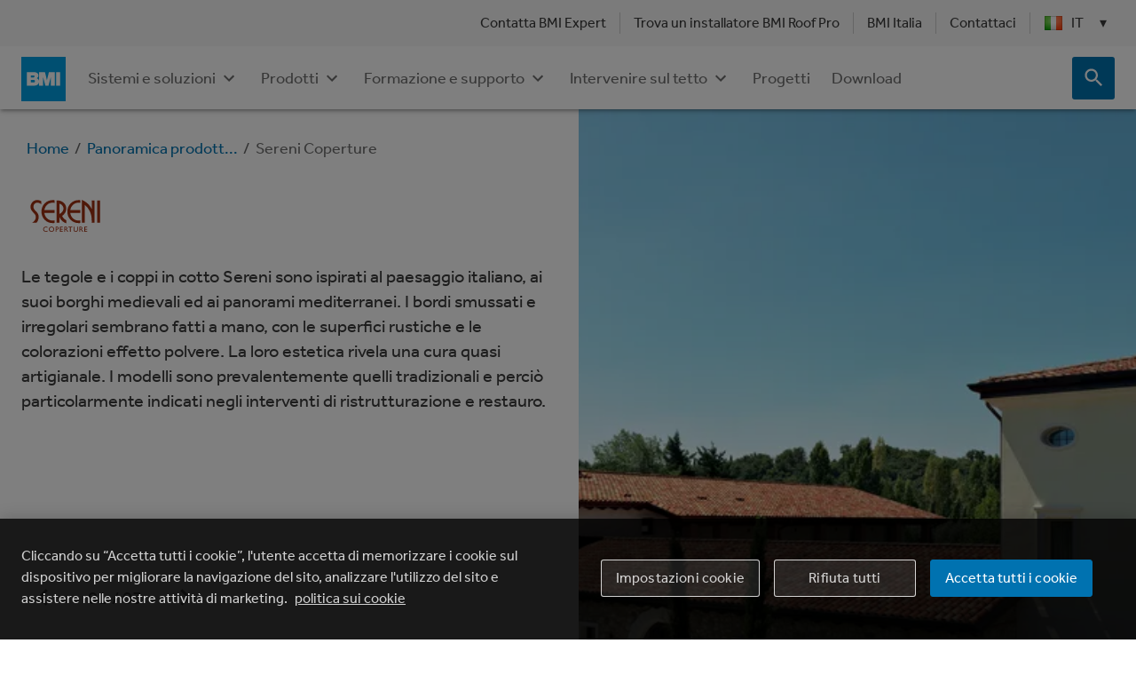

--- FILE ---
content_type: text/html; charset=UTF-8
request_url: https://www.bmigroup.com/it/prodotti/sereni-coperture/
body_size: 231209
content:
<!DOCTYPE html><html lang="it-IT"><head><meta charSet="utf-8"/><meta http-equiv="x-ua-compatible" content="ie=edge"/><meta name="viewport" content="width=device-width, initial-scale=1, shrink-to-fit=no"/><script async="" src="https://www.googletagmanager.com/gtm.js?id=GTM-ML429HJ"></script><script async="" src="https://www.googletagmanager.com/gtm.js?id=GTM-PQ24VRQ"></script><script>window.dataLayer = window.dataLayer || [];
function gtag(){dataLayer.push(arguments);} 

gtag('consent', 'default', { 
  'ad_storage': 'denied', 
  'analytics_storage': 'denied', 
  'functionality_storage': 'denied',
  'personalization_storage': 'denied',
  'security_storage': 'denied',
  'ad_user_data': 'denied',
  'ad_personalization': 'denied',
  'wait_for_update': 500 
}); 
 
window.dataLayer.push({"platform":"gatsby","env":"production"});
gtag('js', new Date());
['GTM-ML429HJ','GTM-PQ24VRQ'].forEach((id) => gtag("config", id))</script><meta name="theme-color" content="#663399"/><meta data-react-helmet="true" name="description" property="og:description" content="Sereni Coperture"/><meta data-react-helmet="true" name="viewport" content="width=device-width, initial-scale=1.0, viewport-fit=cover"/><meta data-react-helmet="true" property="og:title" content="Sereni Coperture"/><meta data-react-helmet="true" property="og:url" content="https://www.bmigroup.com/it/prodotti/sereni-coperture/"/><meta data-react-helmet="true" property="og:image" content="https://dxb-italy.payloadcms.app/api/image/file/Tetto_con_tegola_in_laterizio-988x660.webp"/><meta name="generator" content="Gatsby 5.13.7"/><style data-emotion="css amcbjx 1th3dtj ze8cyt n8ywp2 17gvz13 1r8cky8 18e6unn delx1r 5osmaj vubbuv ss7ew 3f8edh ygzrjx 1uv05zk 1cpcxy4 19w5wq1 9vp156 6xugel bcok7u 1qjezyi 1k1m9uw 1cixs2m n44m68 15idaqd 59oxux orq8zk oqr85h 12qnib k008qs n5empl 32kqh7 1778zyk ntzbsb 1p88ct0 9ncxkd 1mlwg2c yz5e9q 1ewxyze 7r2iqm 1oycno8 1fe53za i3pbo 130f8nx 1wuxvp4 nhb8h9 3mf706 10q9jzs xi64lz 12i4c4k 1lguh69 1l1ul6h 1frgfq1 f4qghr pi0yvt rh00te 1kgkujd 1r48vxi 14zqdme irswmg rufbas 18t3qhz 2bxn45 60gg2s fra6c2 1hpze53 1tdmq76 1f4mcn0 1xy6bm8 10chrh8 1lkl0v2 17tfgq1 1zddvc rmbdl1 1qeoh69 x4gd3f 1bloavi 1nydc5p k77jxl c6k36h p11bhc 1pz9tsw 1rg9dq1 8spd8y 1eb1hat 2bq8gj wx99jx cfu5us l4n3p4 my9yfq an2sjs 1yo73hw 124fws5 p4h7lm 5shjl0 87lb9q prasn8 1vhvcpa twvxf8 1dj4jmd fc0jgp ezu12z">.css-amcbjx{background-color:#fff;color:#3b3b3b;-webkit-transition:box-shadow 300ms cubic-bezier(0.4, 0, 0.2, 1) 0ms;transition:box-shadow 300ms cubic-bezier(0.4, 0, 0.2, 1) 0ms;box-shadow:0px 3px 3px -2px rgba(0,0,0,0.2),0px 3px 4px 0px rgba(0,0,0,0.14),0px 1px 8px 0px rgba(0,0,0,0.12);position:-webkit-sticky;position:sticky;top:0;left:0;width:100%;z-index:10;}.css-amcbjx ul{margin-bottom:0;margin-top:0;padding-left:0;}.css-amcbjx .footer{position:absolute;top:3rem;right:0;}.css-amcbjx .Header-languageIcon{margin-right:10px;width:20px;}.css-amcbjx .Header-closeButton{background-color:#ffffff!important;position:absolute;right:0;top:0;z-index:2;}.css-amcbjx .Header-closeButton:hover{background-color:#f7f7f7!important;}.css-amcbjx .Header-closeButton.IconButton-root:hover{background-color:#f7f7f7!important;}.css-amcbjx .Header-backButton{font-weight:bold;padding:18px 10px 18px 2px;max-width:230px;}.css-amcbjx .Header-backButton svg{width:24px;}.css-amcbjx .Header-backButton .MuiButton-root{-webkit-box-pack:start;-ms-flex-pack:start;-webkit-justify-content:start;justify-content:start;}.css-1th3dtj{background-color:#f7f7f7;display:none;padding-top:0.3rem;padding-bottom:0.3rem;position:relative;text-align:right;z-index:15;}@media (min-width:840px){.css-1th3dtj{display:block;}}.css-1th3dtj ul{display:-webkit-box;display:-webkit-flex;display:-ms-flexbox;display:flex;-webkit-box-pack:end;-ms-flex-pack:end;-webkit-justify-content:flex-end;justify-content:flex-end;}.css-1th3dtj .Header-navItem{display:-webkit-box;display:-webkit-flex;display:-ms-flexbox;display:flex;-webkit-align-items:center;-webkit-box-align:center;-ms-flex-align:center;align-items:center;}.css-1th3dtj .Header-navItem:hover .MuiLink-underlineHover{-webkit-text-decoration:none;text-decoration:none;}.css-1th3dtj .Header-navItem +.Header-navItem::before{content:"";display:block;background-color:#cccccc;height:24px;margin:0 7px;width:1px;}.css-1th3dtj .Header-navItem:has(.Header-submenu)>button{background-color:rgba(0, 0, 0, 0.05);color:#3b3b3b;}.css-1th3dtj .Header-utilitiesButton.Button-root{font-size:0.875rem;color:#3b3b3b;}.css-1th3dtj .Header-submenu{position:absolute;top:calc(100% + 4px);left:15px;text-align:left;background-color:#f7f7f7;padding:8px 0;list-style:none;display:block;z-index:20;border-radius:3px;box-shadow:0px 8px 10px 1px rgba(0, 0, 0, 0.14),0px 3px 14px 2px rgba(0, 0, 0, 0.12),0px 5px 5px -3px rgba(0, 0, 0, 0.2);}.css-1th3dtj .Header-submenu .Header-navItem{white-space:nowrap;}.css-1th3dtj .Header-submenu .Header-navItem::before{display:none;}.css-1th3dtj .Header-submenu .Header-utilitiesButton.Button-root{font-size:1rem;color:#3b3b3b;padding:6px 16px;width:100%;-webkit-box-pack:start;-ms-flex-pack:start;-webkit-justify-content:flex-start;justify-content:flex-start;}.css-1th3dtj .Header-navItem:hover .Header-submenu{display:block;}.css-1th3dtj .downArrow{font-size:0.875rem!important;margin-left:2px!important;max-width:16px;}.css-ze8cyt.Container-fullWidth{width:100%;}.css-n8ywp2{width:100%;margin-left:auto;box-sizing:border-box;margin-right:auto;display:block;padding-left:16px;padding-right:16px;}@media (min-width:600px){.css-n8ywp2{padding-left:24px;padding-right:24px;}}@media (min-width:1440px){.css-n8ywp2{max-width:1440px;}}.css-17gvz13{display:-webkit-inline-box;display:-webkit-inline-flex;display:-ms-inline-flexbox;display:inline-flex;-webkit-align-items:center;-webkit-box-align:center;-ms-flex-align:center;align-items:center;-webkit-box-pack:center;-ms-flex-pack:center;-webkit-justify-content:center;justify-content:center;position:relative;box-sizing:border-box;-webkit-tap-highlight-color:transparent;background-color:transparent;outline:0;border:0;margin:0;border-radius:0;padding:0;cursor:pointer;-webkit-user-select:none;-moz-user-select:none;-ms-user-select:none;user-select:none;vertical-align:middle;-moz-appearance:none;-webkit-appearance:none;-webkit-text-decoration:none;text-decoration:none;color:inherit;text-transform:none;font-family:Effra Regular;font-weight:500;font-size:0.875rem;line-height:1.75;min-width:64px;padding:6px 8px;border-radius:4px;-webkit-transition:background-color 250ms cubic-bezier(0.4, 0, 0.2, 1) 0ms,box-shadow 250ms cubic-bezier(0.4, 0, 0.2, 1) 0ms,border-color 250ms cubic-bezier(0.4, 0, 0.2, 1) 0ms,color 250ms cubic-bezier(0.4, 0, 0.2, 1) 0ms;transition:background-color 250ms cubic-bezier(0.4, 0, 0.2, 1) 0ms,box-shadow 250ms cubic-bezier(0.4, 0, 0.2, 1) 0ms,border-color 250ms cubic-bezier(0.4, 0, 0.2, 1) 0ms,color 250ms cubic-bezier(0.4, 0, 0.2, 1) 0ms;color:#0072b0;}.css-17gvz13::-moz-focus-inner{border-style:none;}.css-17gvz13.Mui-disabled{pointer-events:none;cursor:default;}@media print{.css-17gvz13{-webkit-print-color-adjust:exact;color-adjust:exact;}}.css-17gvz13:hover{-webkit-text-decoration:none;text-decoration:none;background-color:rgba(0, 114, 176, 0.04);}@media (hover: none){.css-17gvz13:hover{background-color:transparent;}}.css-17gvz13.Mui-disabled{color:rgba(0, 0, 0, 0.26);}.css-17gvz13.Button-root{font-size:1rem;border-radius:3px;overflow-wrap:anywhere;}.css-17gvz13.Button-text:hover{background-color:rgba(0, 0, 0, 0.05);}.css-17gvz13.Button-contained.Mui-disabled{background-color:rgba(0, 114, 176, 0.38);color:#ffffff;}.css-17gvz13.Button-startIcon{margin-left:0;}.css-17gvz13.Button-textDarkBg{color:rgba(255, 255, 255, 0.8);}.css-17gvz13.Button-textDarkBg:hover{color:#ffffff;background-color:rgba(255, 255, 255, 0.1);-webkit-transition:color 0.35s ease-in-out;transition:color 0.35s ease-in-out;}.css-17gvz13.Button-textDarkBg.Mui-disabled{color:rgba(255, 255, 255, 0.38);}.css-17gvz13.Button-outlinedDarkBg{color:#ffffff;border-color:rgba(255, 255, 255, 0.8);background-color:rgba(255, 255, 255, 0.1);}.css-17gvz13.Button-outlinedDarkBg:hover{border-color:#ffffff;background-color:transparent;}.css-17gvz13.Button-outlinedDarkBg.Mui-disabled{color:rgba(255, 255, 255, 0.3);background-color:rgba(255, 255, 255, 0.2);border-color:rgba(255, 255, 255, 0.3);}.css-17gvz13.Button-opaqueOutlined{background-color:#ffffff;position:relative;}.css-17gvz13.Button-opaqueOutlined:hover{background-color:#ffffff;position:relative;}.css-17gvz13.Button-opaqueOutlined:hover::after{content:'';width:100%;height:100%;position:absolute;top:0;left:0;background-color:rgba(0, 91, 140, 0.04);}.css-17gvz13.Button-opaqueOutlined.Mui-disabled{background-color:#ffffff;}.css-17gvz13.Button-opaqueOutlinedDarkBg{color:#005b8c;border-color:rgba(0, 114, 176, 0.5);}.css-17gvz13.Button-opaqueOutlinedDarkBg:hover{border-color:#0072b0;}.css-17gvz13.Button-opaqueOutlinedDarkBg:hover::after{background-color:rgba(0, 114, 176, 0.04);}.css-17gvz13.Button-containedDarkBg{background-color:#0072b0;}.css-17gvz13.Button-containedDarkBg:hover{background-color:#005b8c;}.css-17gvz13.Button-containedDarkBg.Mui-disabled{background-color:rgba(0, 114, 176, 0.38);}.css-1r8cky8{display:-webkit-inline-box;display:-webkit-inline-flex;display:-ms-inline-flexbox;display:inline-flex;-webkit-align-items:center;-webkit-box-align:center;-ms-flex-align:center;align-items:center;-webkit-box-pack:center;-ms-flex-pack:center;-webkit-justify-content:center;justify-content:center;position:relative;box-sizing:border-box;-webkit-tap-highlight-color:transparent;background-color:transparent;outline:0;border:0;margin:0;border-radius:0;padding:0;cursor:pointer;-webkit-user-select:none;-moz-user-select:none;-ms-user-select:none;user-select:none;vertical-align:middle;-moz-appearance:none;-webkit-appearance:none;-webkit-text-decoration:none;text-decoration:none;color:inherit;text-transform:none;font-family:Effra Regular;font-weight:500;font-size:0.875rem;line-height:1.75;min-width:64px;padding:6px 8px;border-radius:4px;-webkit-transition:background-color 250ms cubic-bezier(0.4, 0, 0.2, 1) 0ms,box-shadow 250ms cubic-bezier(0.4, 0, 0.2, 1) 0ms,border-color 250ms cubic-bezier(0.4, 0, 0.2, 1) 0ms,color 250ms cubic-bezier(0.4, 0, 0.2, 1) 0ms;transition:background-color 250ms cubic-bezier(0.4, 0, 0.2, 1) 0ms,box-shadow 250ms cubic-bezier(0.4, 0, 0.2, 1) 0ms,border-color 250ms cubic-bezier(0.4, 0, 0.2, 1) 0ms,color 250ms cubic-bezier(0.4, 0, 0.2, 1) 0ms;color:#0072b0;-webkit-transition:border 280ms cubic-bezier(0.4, 0, 0.2, 1),padding-bottom 280ms cubic-bezier(0.4, 0, 0.2, 1),margin-bottom 280ms cubic-bezier(0.4, 0, 0.2, 1);transition:border 280ms cubic-bezier(0.4, 0, 0.2, 1),padding-bottom 280ms cubic-bezier(0.4, 0, 0.2, 1),margin-bottom 280ms cubic-bezier(0.4, 0, 0.2, 1);border:1px solid transparent;}.css-1r8cky8::-moz-focus-inner{border-style:none;}.css-1r8cky8.Mui-disabled{pointer-events:none;cursor:default;}@media print{.css-1r8cky8{-webkit-print-color-adjust:exact;color-adjust:exact;}}.css-1r8cky8:hover{-webkit-text-decoration:none;text-decoration:none;background-color:rgba(0, 114, 176, 0.04);}@media (hover: none){.css-1r8cky8:hover{background-color:transparent;}}.css-1r8cky8.Mui-disabled{color:rgba(0, 0, 0, 0.26);}.css-1r8cky8.Button-root{font-size:1rem;border-radius:3px;overflow-wrap:anywhere;}.css-1r8cky8.Button-text:hover{background-color:rgba(0, 0, 0, 0.05);}.css-1r8cky8.Button-contained.Mui-disabled{background-color:rgba(0, 114, 176, 0.38);color:#ffffff;}.css-1r8cky8.Button-startIcon{margin-left:0;}.css-1r8cky8.Button-textDarkBg{color:rgba(255, 255, 255, 0.8);}.css-1r8cky8.Button-textDarkBg:hover{color:#ffffff;background-color:rgba(255, 255, 255, 0.1);-webkit-transition:color 0.35s ease-in-out;transition:color 0.35s ease-in-out;}.css-1r8cky8.Button-textDarkBg.Mui-disabled{color:rgba(255, 255, 255, 0.38);}.css-1r8cky8.Button-outlinedDarkBg{color:#ffffff;border-color:rgba(255, 255, 255, 0.8);background-color:rgba(255, 255, 255, 0.1);}.css-1r8cky8.Button-outlinedDarkBg:hover{border-color:#ffffff;background-color:transparent;}.css-1r8cky8.Button-outlinedDarkBg.Mui-disabled{color:rgba(255, 255, 255, 0.3);background-color:rgba(255, 255, 255, 0.2);border-color:rgba(255, 255, 255, 0.3);}.css-1r8cky8.Button-opaqueOutlined{background-color:#ffffff;position:relative;}.css-1r8cky8.Button-opaqueOutlined:hover{background-color:#ffffff;position:relative;}.css-1r8cky8.Button-opaqueOutlined:hover::after{content:'';width:100%;height:100%;position:absolute;top:0;left:0;background-color:rgba(0, 91, 140, 0.04);}.css-1r8cky8.Button-opaqueOutlined.Mui-disabled{background-color:#ffffff;}.css-1r8cky8.Button-opaqueOutlinedDarkBg{color:#005b8c;border-color:rgba(0, 114, 176, 0.5);}.css-1r8cky8.Button-opaqueOutlinedDarkBg:hover{border-color:#0072b0;}.css-1r8cky8.Button-opaqueOutlinedDarkBg:hover::after{background-color:rgba(0, 114, 176, 0.04);}.css-1r8cky8.Button-containedDarkBg{background-color:#0072b0;}.css-1r8cky8.Button-containedDarkBg:hover{background-color:#005b8c;}.css-1r8cky8.Button-containedDarkBg.Mui-disabled{background-color:rgba(0, 114, 176, 0.38);}.css-1r8cky8.Header-languageSelectionButtonActive{border:1px solid #cccccc;border-bottom-color:#f7f7f7;border-radius:4px 4px 0 0;margin-bottom:-0.5rem;padding-bottom:0.875rem;}.css-18e6unn{margin-left:1rem;-webkit-transition:-webkit-transform 280ms cubic-bezier(0.4, 0, 0.2, 1);transition:transform 280ms cubic-bezier(0.4, 0, 0.2, 1);}.css-18e6unn.Header-downArrowUp{-webkit-transform:rotate(180deg);-moz-transform:rotate(180deg);-ms-transform:rotate(180deg);transform:rotate(180deg);}.css-delx1r{height:100vh;z-index:14;background-color:#ffffff;border:1px solid #cccccc;position:fixed;right:0;top:0;width:315px;z-index:16;max-width:1392px;margin:0 auto;overflow:auto;max-height:unset;box-shadow:0px 4px 5px rgba(0, 0, 0, 0.14),0px 1px 10px rgba(0, 0, 0, 0.12),0px 2px 4px -1px rgba(0, 0, 0, 0.2);background-color:#f7f7f7;}@media (min-width:840px){.css-delx1r{position:absolute;top:auto;height:calc(100vh - 160px);width:100%;overflow:hidden;}}.css-delx1r .Header-closeButton{background-color:#f7f7f7!important;margin:18px;}.css-delx1r .Header-closeButton.IconButton-root:hover{background-color:#f7f7f7!important;}@media (min-width:840px){.css-delx1r{left:0;height:auto;max-height:calc(100vh - 60px);}}.css-5osmaj{display:-webkit-inline-box;display:-webkit-inline-flex;display:-ms-inline-flexbox;display:inline-flex;-webkit-align-items:center;-webkit-box-align:center;-ms-flex-align:center;align-items:center;-webkit-box-pack:center;-ms-flex-pack:center;-webkit-justify-content:center;justify-content:center;position:relative;box-sizing:border-box;-webkit-tap-highlight-color:transparent;background-color:transparent;outline:0;border:0;margin:0;border-radius:0;padding:0;cursor:pointer;-webkit-user-select:none;-moz-user-select:none;-ms-user-select:none;user-select:none;vertical-align:middle;-moz-appearance:none;-webkit-appearance:none;-webkit-text-decoration:none;text-decoration:none;color:inherit;text-align:center;-webkit-flex:0 0 auto;-ms-flex:0 0 auto;flex:0 0 auto;font-size:1.5rem;padding:8px;border-radius:50%;overflow:visible;color:rgba(0, 0, 0, 0.54);-webkit-transition:background-color 150ms cubic-bezier(0.4, 0, 0.2, 1) 0ms;transition:background-color 150ms cubic-bezier(0.4, 0, 0.2, 1) 0ms;padding:12px;font-size:1.75rem;}.css-5osmaj::-moz-focus-inner{border-style:none;}.css-5osmaj.Mui-disabled{pointer-events:none;cursor:default;}@media print{.css-5osmaj{-webkit-print-color-adjust:exact;color-adjust:exact;}}.css-5osmaj:hover{background-color:rgba(0, 0, 0, 0.04);}@media (hover: none){.css-5osmaj:hover{background-color:transparent;}}.css-5osmaj.Mui-disabled{background-color:transparent;color:rgba(0, 0, 0, 0.26);}.css-5osmaj.IconButton-root{border-radius:3px;padding:0;}.css-5osmaj.IconButton-root:hover{background-color:#005b8c;}.css-5osmaj.IconButton-root.Mui-disabled{background-color:rgba(0, 91, 140, 0.35);}.css-5osmaj.IconButton-contained{background-color:#0072b0;color:#ffffff;}.css-5osmaj.IconButton-outlined{background-color:unset;border:1px solid rgba(0, 114, 176, 0.5);color:#0072b0;}.css-5osmaj.IconButton-outlined:hover{background-color:rgba(255, 255, 255, 0.05);position:relative;}.css-5osmaj.IconButton-outlined:hover::after{content:'';width:100%;height:100%;position:absolute;top:0;left:0;background-color:rgba(0, 91, 140, 0.04);}.css-5osmaj.IconButton-text{background-color:unset;color:#0072b0;}.css-5osmaj.IconButton-text:hover{background-color:rgba(255, 255, 255, 0.05);}.css-5osmaj.IconButton-textDarkBg{color:#ffffff;}.css-5osmaj.IconButton-textDarkBg:hover{background-color:rgba(255, 255, 255, 0.1);}.css-5osmaj.IconButton-extra-small{max-width:24px;max-height:24px;}.css-5osmaj.IconButton-extra-small::after{content:'';position:absolute;top:-12px;left:-12px;bottom:-12px;right:-12px;}.css-5osmaj.IconButton-small{max-width:32px;max-height:32px;}.css-5osmaj.IconButton-small::after{content:'';position:absolute;top:-8px;left:-8px;bottom:-8px;right:-8px;}.css-5osmaj.IconButton-42{width:42px;height:42px;}.css-5osmaj.IconButton-medium{width:48px;height:48px;}.css-5osmaj.IconButton-large{width:60px;height:60px;}.css-5osmaj.IconButton-extra-large{width:64px;height:64px;}.css-5osmaj.css-5osmaj{color:#6f6f6f;}.css-5osmaj.css-5osmaj:hover{color:#3b3b3b;}.css-vubbuv{-webkit-user-select:none;-moz-user-select:none;-ms-user-select:none;user-select:none;width:1em;height:1em;display:inline-block;fill:currentColor;-webkit-flex-shrink:0;-ms-flex-negative:0;flex-shrink:0;-webkit-transition:fill 200ms cubic-bezier(0.4, 0, 0.2, 1) 0ms;transition:fill 200ms cubic-bezier(0.4, 0, 0.2, 1) 0ms;font-size:1.5rem;}.css-ss7ew{width:100%;margin-left:auto;box-sizing:border-box;margin-right:auto;display:block;padding:16px;}@media (min-width:1440px){.css-ss7ew{max-width:1440px;}}@media (min-width:840px){.css-ss7ew{padding:32px 24px;}}.css-3f8edh.RichText-root a.bold{font-weight:bold;}.css-3f8edh.RichText-root img.embedded-asset{max-width:100%;position:relative!important;height:auto!important;width:auto!important;}.css-3f8edh.RichText-root img.embedded-asset+img.embedded-asset{margin-left:8px;}.css-3f8edh.RichText-root .EmbeddedLinkStyles-embeddedLink{display:block;width:-webkit-max-content;width:-moz-max-content;width:max-content;max-width:100%;}.css-3f8edh.RichText-root p{margin-bottom:0.75em;min-height:1.4rem;}.css-3f8edh.RichText-root p:last-child:empty{display:none;}.css-3f8edh.RichText-root p:last-child:has(>:only-child:empty:not(br, img, hr)){display:none;}.css-3f8edh.RichText-root ul{list-style:none;padding-left:1.5rem;}.css-3f8edh.RichText-root li{font-size:1rem;margin-bottom:0.75em;}.css-3f8edh.RichText-root ul li{display:-webkit-box;display:-webkit-list-item;display:-ms-list-itembox;display:list-item;}.css-3f8edh.RichText-root ul li:last-child>p{margin-bottom:0;}.css-3f8edh.RichText-root ul li:before{content:'◼︎';color:#009fe3;margin-left:-1.8rem;margin-top:1px;padding-right:1rem;}.css-3f8edh.RichText-root ol{list-style:decimal;padding-left:1.5rem;-webkit-padding-start:20px;padding-inline-start:20px;}.css-3f8edh.RichText-root ol li:last-child>p{margin-bottom:0;}.css-3f8edh.RichText-root li>ol{list-style:lower-alpha;padding-left:1.5rem;}.css-3f8edh.RichText-root ol li::before{margin-left:-1.5rem;width:1.5rem;}.css-3f8edh.RichText-root ol li p{margin-left:10px;}.css-3f8edh .RichText-title{margin-bottom:24px;}.css-3f8edh.RichText-no-bottom-margin.css-3f8edh.RichText-no-bottom-margin>*:last-child{margin-bottom:0;}.css-ygzrjx{margin:0;font-size:1rem;line-height:1.4;font-family:Effra Regular;font-weight:400;margin-bottom:0.35em;}.css-ygzrjx.Typography-body3{font-size:0.668rem;}.css-ygzrjx.Typography-underline::after{background-color:#009fe3;content:"";display:block;margin-bottom:24px;height:4px;width:100px;margin-top:1rem;}.css-ygzrjx.Typography-underline.Typography-darkBg::after{background-color:#009fe3;}.css-ygzrjx.Typography-h1NoClamp{font-size:3rem;}.css-ygzrjx.Typography-h2NoClamp{font-size:2.5rem;}.css-ygzrjx.Typography-h3NoClamp{font-size:2rem;}.css-ygzrjx.Typography-h4NoClamp{font-size:1.25rem;}.css-1uv05zk{--Grid-columns:12;--Grid-columnSpacing:0px;--Grid-rowSpacing:0px;-webkit-flex-direction:row;-ms-flex-direction:row;flex-direction:row;min-width:0;box-sizing:border-box;display:-webkit-box;display:-webkit-flex;display:-ms-flexbox;display:flex;-webkit-box-flex-wrap:wrap;-webkit-flex-wrap:wrap;-ms-flex-wrap:wrap;flex-wrap:wrap;margin:calc(var(--Grid-rowSpacing) / -2) calc(var(--Grid-columnSpacing) / -2);}@media (min-width:1440px){.css-1uv05zk.Grid-justifyContent .Grid-item:nth-of-type(4):nth-last-of-type(2){margin-left:20px;}}@media (min-width:840px){.css-1uv05zk{-webkit-box-flex-wrap:nowrap;-webkit-flex-wrap:nowrap;-ms-flex-wrap:nowrap;flex-wrap:nowrap;gap:22px;}}.css-1cpcxy4{min-width:0;box-sizing:border-box;padding:calc(var(--Grid-rowSpacing) / 2) calc(var(--Grid-columnSpacing) / 2);}@media (min-width:840px){.css-1cpcxy4{-webkit-box-flex:0;-webkit-flex-grow:0;-ms-flex-positive:0;flex-grow:0;-webkit-flex-basis:auto;-ms-flex-preferred-size:auto;flex-basis:auto;width:calc(100% * 3 / var(--Grid-columns));}}@media (min-width:1440px){.css-1cpcxy4{-webkit-box-flex:0;-webkit-flex-grow:0;-ms-flex-positive:0;flex-grow:0;-webkit-flex-basis:auto;-ms-flex-preferred-size:auto;flex-basis:auto;width:calc(100% * 3 / var(--Grid-columns));}}.css-19w5wq1{margin:0;font-family:Effra Medium;font-size:1.125rem;line-height:1.2;font-weight:500;margin-top:32px;margin-bottom:16px;}.css-19w5wq1.Typography-body3{font-size:0.668rem;}.css-19w5wq1.Typography-underline::after{background-color:#009fe3;content:"";display:block;margin-bottom:24px;height:4px;width:100px;margin-top:1rem;}.css-19w5wq1.Typography-underline.Typography-darkBg::after{background-color:#009fe3;}.css-19w5wq1.Typography-h1NoClamp{font-size:3rem;}.css-19w5wq1.Typography-h2NoClamp{font-size:2.5rem;}.css-19w5wq1.Typography-h3NoClamp{font-size:2rem;}.css-19w5wq1.Typography-h4NoClamp{font-size:1.25rem;}@media (max-width:839.95px){.css-19w5wq1{margin-top:24px;}}.css-9vp156{display:-webkit-inline-box;display:-webkit-inline-flex;display:-ms-inline-flexbox;display:inline-flex;-webkit-align-items:center;-webkit-box-align:center;-ms-flex-align:center;align-items:center;-webkit-box-pack:center;-ms-flex-pack:center;-webkit-justify-content:center;justify-content:center;position:relative;box-sizing:border-box;-webkit-tap-highlight-color:transparent;background-color:transparent;outline:0;border:0;margin:0;border-radius:0;padding:0;cursor:pointer;-webkit-user-select:none;-moz-user-select:none;-ms-user-select:none;user-select:none;vertical-align:middle;-moz-appearance:none;-webkit-appearance:none;-webkit-text-decoration:none;text-decoration:none;color:inherit;text-transform:none;font-family:Effra Regular;font-weight:500;font-size:0.875rem;line-height:1.75;min-width:64px;padding:6px 8px;border-radius:4px;-webkit-transition:background-color 250ms cubic-bezier(0.4, 0, 0.2, 1) 0ms,box-shadow 250ms cubic-bezier(0.4, 0, 0.2, 1) 0ms,border-color 250ms cubic-bezier(0.4, 0, 0.2, 1) 0ms,color 250ms cubic-bezier(0.4, 0, 0.2, 1) 0ms;transition:background-color 250ms cubic-bezier(0.4, 0, 0.2, 1) 0ms,box-shadow 250ms cubic-bezier(0.4, 0, 0.2, 1) 0ms,border-color 250ms cubic-bezier(0.4, 0, 0.2, 1) 0ms,color 250ms cubic-bezier(0.4, 0, 0.2, 1) 0ms;color:#0072b0;-webkit-box-pack:start;-ms-flex-pack:start;-webkit-justify-content:start;justify-content:start;width:100%;margin:0;line-height:22px;white-space:pre-line;font-size:16px;padding:4px 10px;min-width:230px;color:#3b3b3b;}.css-9vp156::-moz-focus-inner{border-style:none;}.css-9vp156.Mui-disabled{pointer-events:none;cursor:default;}@media print{.css-9vp156{-webkit-print-color-adjust:exact;color-adjust:exact;}}.css-9vp156:hover{-webkit-text-decoration:none;text-decoration:none;background-color:rgba(0, 114, 176, 0.04);}@media (hover: none){.css-9vp156:hover{background-color:transparent;}}.css-9vp156.Mui-disabled{color:rgba(0, 0, 0, 0.26);}.css-9vp156.Button-root{font-size:1rem;border-radius:3px;overflow-wrap:anywhere;}.css-9vp156.Button-text:hover{background-color:rgba(0, 0, 0, 0.05);}.css-9vp156.Button-contained.Mui-disabled{background-color:rgba(0, 114, 176, 0.38);color:#ffffff;}.css-9vp156.Button-startIcon{margin-left:0;}.css-9vp156.Button-textDarkBg{color:rgba(255, 255, 255, 0.8);}.css-9vp156.Button-textDarkBg:hover{color:#ffffff;background-color:rgba(255, 255, 255, 0.1);-webkit-transition:color 0.35s ease-in-out;transition:color 0.35s ease-in-out;}.css-9vp156.Button-textDarkBg.Mui-disabled{color:rgba(255, 255, 255, 0.38);}.css-9vp156.Button-outlinedDarkBg{color:#ffffff;border-color:rgba(255, 255, 255, 0.8);background-color:rgba(255, 255, 255, 0.1);}.css-9vp156.Button-outlinedDarkBg:hover{border-color:#ffffff;background-color:transparent;}.css-9vp156.Button-outlinedDarkBg.Mui-disabled{color:rgba(255, 255, 255, 0.3);background-color:rgba(255, 255, 255, 0.2);border-color:rgba(255, 255, 255, 0.3);}.css-9vp156.Button-opaqueOutlined{background-color:#ffffff;position:relative;}.css-9vp156.Button-opaqueOutlined:hover{background-color:#ffffff;position:relative;}.css-9vp156.Button-opaqueOutlined:hover::after{content:'';width:100%;height:100%;position:absolute;top:0;left:0;background-color:rgba(0, 91, 140, 0.04);}.css-9vp156.Button-opaqueOutlined.Mui-disabled{background-color:#ffffff;}.css-9vp156.Button-opaqueOutlinedDarkBg{color:#005b8c;border-color:rgba(0, 114, 176, 0.5);}.css-9vp156.Button-opaqueOutlinedDarkBg:hover{border-color:#0072b0;}.css-9vp156.Button-opaqueOutlinedDarkBg:hover::after{background-color:rgba(0, 114, 176, 0.04);}.css-9vp156.Button-containedDarkBg{background-color:#0072b0;}.css-9vp156.Button-containedDarkBg:hover{background-color:#005b8c;}.css-9vp156.Button-containedDarkBg.Mui-disabled{background-color:rgba(0, 114, 176, 0.38);}@media (max-width:1023.95px){.css-9vp156{min-width:unset;white-space:normal;}}@media (max-width:839.95px){.css-9vp156{padding:6px 10px;white-space:pre-line;}}.css-9vp156 .LanguageSelection-languageIcon{margin-right:10px;width:20px;}.css-6xugel{display:inherit;margin-right:8px;margin-left:-4px;}.css-6xugel>*:nth-of-type(1){font-size:20px;}.css-bcok7u{min-width:0;box-sizing:border-box;padding:calc(var(--Grid-rowSpacing) / 2) calc(var(--Grid-columnSpacing) / 2);}@media (min-width:840px){.css-bcok7u{-webkit-box-flex:0;-webkit-flex-grow:0;-ms-flex-positive:0;flex-grow:0;-webkit-flex-basis:auto;-ms-flex-preferred-size:auto;flex-basis:auto;width:calc(100% * 9 / var(--Grid-columns));}}@media (min-width:1440px){.css-bcok7u{-webkit-box-flex:0;-webkit-flex-grow:0;-ms-flex-positive:0;flex-grow:0;-webkit-flex-basis:auto;-ms-flex-preferred-size:auto;flex-basis:auto;width:calc(100% * 9 / var(--Grid-columns));}}.css-1qjezyi{height:460px;-webkit-column-count:3;column-count:3;-webkit-column-fill:auto;column-fill:auto;}@media (max-width:1023.95px){.css-1qjezyi{height:calc(100% - 56px);}}@media (max-width:839.95px){.css-1qjezyi{-webkit-column-count:unset;column-count:unset;height:auto;}}.css-1k1m9uw{background-color:#ffffff;position:relative;z-index:13;}.css-1k1m9uw .MuiContainer-root{display:-webkit-box;display:-webkit-flex;display:-ms-flexbox;display:flex;-webkit-align-items:center;-webkit-box-align:center;-ms-flex-align:center;align-items:center;-webkit-box-pack:justify;-webkit-justify-content:space-between;justify-content:space-between;}.css-1cixs2m{display:-webkit-box;display:-webkit-flex;display:-ms-flexbox;display:flex;-webkit-align-items:flex-end;-webkit-box-align:flex-end;-ms-flex-align:flex-end;align-items:flex-end;margin-bottom:-1px;width:100%;}.css-n44m68{margin:0;font:inherit;color:#0072b0;-webkit-text-decoration:underline;text-decoration:underline;text-decoration-color:rgba(0, 114, 176, 0.4);color:#0072b0;-webkit-text-decoration:underline;text-decoration:underline;text-decoration-color:currentColor;font-size:inherit;display:-webkit-inline-box;display:-webkit-inline-flex;display:-ms-inline-flexbox;display:inline-flex;-webkit-align-items:center;-webkit-box-align:center;-ms-flex-align:center;align-items:center;position:relative;cursor:pointer;}.css-n44m68:hover{text-decoration-color:inherit;}.css-n44m68::before{content:"";position:absolute;height:42px;top:50%;margin-top:-21px;left:0;right:0;}.css-n44m68:hover{color:#005b8c;-webkit-transition:currentColor 250ms ease-out,color 250ms ease-out;transition:currentColor 250ms ease-out,color 250ms ease-out;}.css-n44m68.AnchorLink-disabled{opacity:0.3;pointer-events:none;}.css-n44m68.AnchorLink-white{color:rgba(255, 255, 255, 0.8);}.css-n44m68.AnchorLink-white:hover{color:#ffffff;}.css-n44m68.AnchorLink-black{color:rgba(0, 0, 0, 0.8);}.css-n44m68.AnchorLink-black:hover{color:#000000;}.css-15idaqd{padding:0!important;margin:10px 10px 10px 0;width:50px;height:50px;}.css-59oxux{display:none;}@media (min-width:840px){.css-59oxux{display:block;overflow-x:auto;}}.css-59oxux .Header-navItem{-webkit-background-clip:padding-box;background-clip:padding-box;border:1px solid transparent;border-radius:3px 3px 0 0;min-width:auto;padding:6px 12px;-webkit-transition:color 280ms cubic-bezier(0.4, 0, 0.2, 1),background-color 280ms cubic-bezier(0.4, 0, 0.2, 1),box-shadow 280ms cubic-bezier(0.4, 0, 0.2, 1),border 280ms cubic-bezier(0.4, 0, 0.2, 1);transition:color 280ms cubic-bezier(0.4, 0, 0.2, 1),background-color 280ms cubic-bezier(0.4, 0, 0.2, 1),box-shadow 280ms cubic-bezier(0.4, 0, 0.2, 1),border 280ms cubic-bezier(0.4, 0, 0.2, 1);-webkit-text-decoration:none;text-decoration:none;color:#6f6f6f;font-size:16px;opacity:1;-webkit-flex-direction:column-reverse;-ms-flex-direction:column-reverse;flex-direction:column-reverse;}.css-59oxux .Header-navItem:hover{background-color:#f7f7f7;color:#3b3b3b;}.css-59oxux .Header-navItem.Mui-selected{border:1px solid #cccccc;border-bottom-color:#ffffff;}.css-59oxux .Header-navItem .MuiSvgIcon-root{margin-bottom:0;height:16px;width:16px;}@media (min-width:840px){.css-59oxux .Header-navItem{-webkit-flex-direction:row-reverse;-ms-flex-direction:row-reverse;flex-direction:row-reverse;font-size:18px;padding:10px 8px 10px 14px;}.css-59oxux .Header-navItem .MuiSvgIcon-root{margin-left:3px;height:24px;width:24px;}}.css-59oxux .Header-navItemNoChildren{display:-webkit-box;display:-webkit-flex;display:-ms-flexbox;display:flex;-webkit-align-items:center;-webkit-box-align:center;-ms-flex-align:center;align-items:center;}.css-59oxux .Header-navItemSelected{border-bottom:5px solid #0072b0!important;padding:5px 8px 0px 14px!important;}.css-59oxux .MuiTabs-indicator{display:none;}.css-orq8zk{overflow:hidden;min-height:48px;-webkit-overflow-scrolling:touch;display:-webkit-box;display:-webkit-flex;display:-ms-flexbox;display:flex;}@media (max-width:599.95px){.css-orq8zk .MuiTabs-scrollButtons{display:none;}}.css-oqr85h{overflow-x:auto;overflow-y:hidden;scrollbar-width:none;}.css-oqr85h::-webkit-scrollbar{display:none;}.css-12qnib{position:relative;display:inline-block;-webkit-flex:1 1 auto;-ms-flex:1 1 auto;flex:1 1 auto;white-space:nowrap;scrollbar-width:none;overflow-x:auto;overflow-y:hidden;}.css-12qnib::-webkit-scrollbar{display:none;}.css-k008qs{display:-webkit-box;display:-webkit-flex;display:-ms-flexbox;display:flex;}.css-n5empl{display:-webkit-inline-box;display:-webkit-inline-flex;display:-ms-inline-flexbox;display:inline-flex;-webkit-align-items:center;-webkit-box-align:center;-ms-flex-align:center;align-items:center;-webkit-box-pack:center;-ms-flex-pack:center;-webkit-justify-content:center;justify-content:center;position:relative;box-sizing:border-box;-webkit-tap-highlight-color:transparent;background-color:transparent;outline:0;border:0;margin:0;border-radius:0;padding:0;cursor:pointer;-webkit-user-select:none;-moz-user-select:none;-ms-user-select:none;user-select:none;vertical-align:middle;-moz-appearance:none;-webkit-appearance:none;-webkit-text-decoration:none;text-decoration:none;color:inherit;text-transform:none;font-family:Effra Regular;font-weight:500;font-size:0.875rem;line-height:1.25;max-width:360px;min-width:90px;position:relative;min-height:72px;-webkit-flex-shrink:0;-ms-flex-negative:0;flex-shrink:0;padding:12px 16px;overflow:hidden;white-space:normal;text-align:center;-webkit-flex-direction:column;-ms-flex-direction:column;flex-direction:column;padding-top:9px;padding-bottom:9px;color:rgba(0, 0, 0, 0.6);}.css-n5empl::-moz-focus-inner{border-style:none;}.css-n5empl.Mui-disabled{pointer-events:none;cursor:default;}@media print{.css-n5empl{-webkit-print-color-adjust:exact;color-adjust:exact;}}.css-n5empl>.MuiTab-iconWrapper{margin-bottom:6px;}.css-n5empl.Mui-selected{color:#0072b0;}.css-n5empl.Mui-disabled{color:rgba(0, 0, 0, 0.38);}.css-32kqh7{display:-webkit-inline-box;display:-webkit-inline-flex;display:-ms-inline-flexbox;display:inline-flex;-webkit-align-items:center;-webkit-box-align:center;-ms-flex-align:center;align-items:center;-webkit-box-pack:center;-ms-flex-pack:center;-webkit-justify-content:center;justify-content:center;position:relative;box-sizing:border-box;-webkit-tap-highlight-color:transparent;background-color:transparent;outline:0;border:0;margin:0;border-radius:0;padding:0;cursor:pointer;-webkit-user-select:none;-moz-user-select:none;-ms-user-select:none;user-select:none;vertical-align:middle;-moz-appearance:none;-webkit-appearance:none;-webkit-text-decoration:none;text-decoration:none;color:inherit;text-transform:none;font-family:Effra Regular;font-weight:500;font-size:0.875rem;line-height:1.75;min-width:64px;padding:6px 8px;border-radius:4px;-webkit-transition:background-color 250ms cubic-bezier(0.4, 0, 0.2, 1) 0ms,box-shadow 250ms cubic-bezier(0.4, 0, 0.2, 1) 0ms,border-color 250ms cubic-bezier(0.4, 0, 0.2, 1) 0ms,color 250ms cubic-bezier(0.4, 0, 0.2, 1) 0ms;transition:background-color 250ms cubic-bezier(0.4, 0, 0.2, 1) 0ms,box-shadow 250ms cubic-bezier(0.4, 0, 0.2, 1) 0ms,border-color 250ms cubic-bezier(0.4, 0, 0.2, 1) 0ms,color 250ms cubic-bezier(0.4, 0, 0.2, 1) 0ms;color:#0072b0;display:-webkit-inline-box;display:-webkit-inline-flex;display:-ms-inline-flexbox;display:inline-flex;-webkit-align-items:center;-webkit-box-align:center;-ms-flex-align:center;align-items:center;-webkit-box-pack:center;-ms-flex-pack:center;-webkit-justify-content:center;justify-content:center;position:relative;box-sizing:border-box;-webkit-tap-highlight-color:transparent;background-color:transparent;outline:0;border:0;margin:0;border-radius:0;padding:0;cursor:pointer;-webkit-user-select:none;-moz-user-select:none;-ms-user-select:none;user-select:none;vertical-align:middle;-moz-appearance:none;-webkit-appearance:none;-webkit-text-decoration:none;text-decoration:none;color:inherit;text-transform:none;font-family:Effra Regular;font-weight:500;font-size:0.875rem;line-height:1.25;max-width:360px;min-width:90px;position:relative;min-height:48px;-webkit-flex-shrink:0;-ms-flex-negative:0;flex-shrink:0;padding:12px 16px;overflow:hidden;white-space:normal;text-align:center;-webkit-flex-direction:column;-ms-flex-direction:column;flex-direction:column;color:rgba(0, 0, 0, 0.6);}.css-32kqh7::-moz-focus-inner{border-style:none;}.css-32kqh7.Mui-disabled{pointer-events:none;cursor:default;}@media print{.css-32kqh7{-webkit-print-color-adjust:exact;color-adjust:exact;}}.css-32kqh7:hover{-webkit-text-decoration:none;text-decoration:none;background-color:rgba(0, 114, 176, 0.04);}@media (hover: none){.css-32kqh7:hover{background-color:transparent;}}.css-32kqh7.Mui-disabled{color:rgba(0, 0, 0, 0.26);}.css-32kqh7.Button-root{font-size:1rem;border-radius:3px;overflow-wrap:anywhere;}.css-32kqh7.Button-text:hover{background-color:rgba(0, 0, 0, 0.05);}.css-32kqh7.Button-contained.Mui-disabled{background-color:rgba(0, 114, 176, 0.38);color:#ffffff;}.css-32kqh7.Button-startIcon{margin-left:0;}.css-32kqh7.Button-textDarkBg{color:rgba(255, 255, 255, 0.8);}.css-32kqh7.Button-textDarkBg:hover{color:#ffffff;background-color:rgba(255, 255, 255, 0.1);-webkit-transition:color 0.35s ease-in-out;transition:color 0.35s ease-in-out;}.css-32kqh7.Button-textDarkBg.Mui-disabled{color:rgba(255, 255, 255, 0.38);}.css-32kqh7.Button-outlinedDarkBg{color:#ffffff;border-color:rgba(255, 255, 255, 0.8);background-color:rgba(255, 255, 255, 0.1);}.css-32kqh7.Button-outlinedDarkBg:hover{border-color:#ffffff;background-color:transparent;}.css-32kqh7.Button-outlinedDarkBg.Mui-disabled{color:rgba(255, 255, 255, 0.3);background-color:rgba(255, 255, 255, 0.2);border-color:rgba(255, 255, 255, 0.3);}.css-32kqh7.Button-opaqueOutlined{background-color:#ffffff;position:relative;}.css-32kqh7.Button-opaqueOutlined:hover{background-color:#ffffff;position:relative;}.css-32kqh7.Button-opaqueOutlined:hover::after{content:'';width:100%;height:100%;position:absolute;top:0;left:0;background-color:rgba(0, 91, 140, 0.04);}.css-32kqh7.Button-opaqueOutlined.Mui-disabled{background-color:#ffffff;}.css-32kqh7.Button-opaqueOutlinedDarkBg{color:#005b8c;border-color:rgba(0, 114, 176, 0.5);}.css-32kqh7.Button-opaqueOutlinedDarkBg:hover{border-color:#0072b0;}.css-32kqh7.Button-opaqueOutlinedDarkBg:hover::after{background-color:rgba(0, 114, 176, 0.04);}.css-32kqh7.Button-containedDarkBg{background-color:#0072b0;}.css-32kqh7.Button-containedDarkBg:hover{background-color:#005b8c;}.css-32kqh7.Button-containedDarkBg.Mui-disabled{background-color:rgba(0, 114, 176, 0.38);}.css-32kqh7::-moz-focus-inner{border-style:none;}.css-32kqh7.Mui-disabled{pointer-events:none;cursor:default;}@media print{.css-32kqh7{-webkit-print-color-adjust:exact;color-adjust:exact;}}.css-32kqh7.Mui-selected{color:#0072b0;}.css-32kqh7.Mui-disabled{color:rgba(0, 0, 0, 0.38);}.css-1778zyk{display:-webkit-box;display:-webkit-flex;display:-ms-flexbox;display:flex;-webkit-align-self:stretch;-ms-flex-item-align:stretch;align-self:stretch;-webkit-align-items:center;-webkit-box-align:center;-ms-flex-align:center;align-items:center;margin-left:auto;padding-left:10px;}.css-ntzbsb{display:-webkit-inline-box;display:-webkit-inline-flex;display:-ms-inline-flexbox;display:inline-flex;-webkit-align-items:center;-webkit-box-align:center;-ms-flex-align:center;align-items:center;-webkit-box-pack:center;-ms-flex-pack:center;-webkit-justify-content:center;justify-content:center;position:relative;box-sizing:border-box;-webkit-tap-highlight-color:transparent;background-color:transparent;outline:0;border:0;margin:0;border-radius:0;padding:0;cursor:pointer;-webkit-user-select:none;-moz-user-select:none;-ms-user-select:none;user-select:none;vertical-align:middle;-moz-appearance:none;-webkit-appearance:none;-webkit-text-decoration:none;text-decoration:none;color:inherit;text-align:center;-webkit-flex:0 0 auto;-ms-flex:0 0 auto;flex:0 0 auto;font-size:1.5rem;padding:8px;border-radius:50%;overflow:visible;color:rgba(0, 0, 0, 0.54);-webkit-transition:background-color 150ms cubic-bezier(0.4, 0, 0.2, 1) 0ms;transition:background-color 150ms cubic-bezier(0.4, 0, 0.2, 1) 0ms;padding:12px;font-size:1.75rem;}.css-ntzbsb::-moz-focus-inner{border-style:none;}.css-ntzbsb.Mui-disabled{pointer-events:none;cursor:default;}@media print{.css-ntzbsb{-webkit-print-color-adjust:exact;color-adjust:exact;}}.css-ntzbsb:hover{background-color:rgba(0, 0, 0, 0.04);}@media (hover: none){.css-ntzbsb:hover{background-color:transparent;}}.css-ntzbsb.Mui-disabled{background-color:transparent;color:rgba(0, 0, 0, 0.26);}.css-ntzbsb.IconButton-root{border-radius:3px;padding:0;}.css-ntzbsb.IconButton-root:hover{background-color:#005b8c;}.css-ntzbsb.IconButton-root.Mui-disabled{background-color:rgba(0, 91, 140, 0.35);}.css-ntzbsb.IconButton-contained{background-color:#0072b0;color:#ffffff;}.css-ntzbsb.IconButton-outlined{background-color:unset;border:1px solid rgba(0, 114, 176, 0.5);color:#0072b0;}.css-ntzbsb.IconButton-outlined:hover{background-color:rgba(255, 255, 255, 0.05);position:relative;}.css-ntzbsb.IconButton-outlined:hover::after{content:'';width:100%;height:100%;position:absolute;top:0;left:0;background-color:rgba(0, 91, 140, 0.04);}.css-ntzbsb.IconButton-text{background-color:unset;color:#0072b0;}.css-ntzbsb.IconButton-text:hover{background-color:rgba(255, 255, 255, 0.05);}.css-ntzbsb.IconButton-textDarkBg{color:#ffffff;}.css-ntzbsb.IconButton-textDarkBg:hover{background-color:rgba(255, 255, 255, 0.1);}.css-ntzbsb.IconButton-extra-small{max-width:24px;max-height:24px;}.css-ntzbsb.IconButton-extra-small::after{content:'';position:absolute;top:-12px;left:-12px;bottom:-12px;right:-12px;}.css-ntzbsb.IconButton-small{max-width:32px;max-height:32px;}.css-ntzbsb.IconButton-small::after{content:'';position:absolute;top:-8px;left:-8px;bottom:-8px;right:-8px;}.css-ntzbsb.IconButton-42{width:42px;height:42px;}.css-ntzbsb.IconButton-medium{width:48px;height:48px;}.css-ntzbsb.IconButton-large{width:60px;height:60px;}.css-ntzbsb.IconButton-extra-large{width:64px;height:64px;}.css-ntzbsb.IconButton-contained{color:#ffffff;}@media (max-width:839.95px){.css-ntzbsb.IconButton-contained{color:#0072b0;background-color:#ffffff;}.css-ntzbsb.IconButton-contained:hover{background-color:#ffffff;}}@media (min-width:840px){.css-ntzbsb .Header-searchButtonIsOnSearchPage{display:none;}}.css-1p88ct0{display:-webkit-inline-box;display:-webkit-inline-flex;display:-ms-inline-flexbox;display:inline-flex;-webkit-align-items:center;-webkit-box-align:center;-ms-flex-align:center;align-items:center;-webkit-box-pack:center;-ms-flex-pack:center;-webkit-justify-content:center;justify-content:center;position:relative;box-sizing:border-box;-webkit-tap-highlight-color:transparent;background-color:transparent;outline:0;border:0;margin:0;border-radius:0;padding:0;cursor:pointer;-webkit-user-select:none;-moz-user-select:none;-ms-user-select:none;user-select:none;vertical-align:middle;-moz-appearance:none;-webkit-appearance:none;-webkit-text-decoration:none;text-decoration:none;color:inherit;text-align:center;-webkit-flex:0 0 auto;-ms-flex:0 0 auto;flex:0 0 auto;font-size:1.5rem;padding:8px;border-radius:50%;overflow:visible;color:rgba(0, 0, 0, 0.54);-webkit-transition:background-color 150ms cubic-bezier(0.4, 0, 0.2, 1) 0ms;transition:background-color 150ms cubic-bezier(0.4, 0, 0.2, 1) 0ms;padding:12px;font-size:1.75rem;color:#0072b0!important;margin-left:10px;}.css-1p88ct0::-moz-focus-inner{border-style:none;}.css-1p88ct0.Mui-disabled{pointer-events:none;cursor:default;}@media print{.css-1p88ct0{-webkit-print-color-adjust:exact;color-adjust:exact;}}.css-1p88ct0:hover{background-color:rgba(0, 0, 0, 0.04);}@media (hover: none){.css-1p88ct0:hover{background-color:transparent;}}.css-1p88ct0.Mui-disabled{background-color:transparent;color:rgba(0, 0, 0, 0.26);}.css-1p88ct0.IconButton-root{border-radius:3px;padding:0;}.css-1p88ct0.IconButton-root:hover{background-color:#005b8c;}.css-1p88ct0.IconButton-root.Mui-disabled{background-color:rgba(0, 91, 140, 0.35);}.css-1p88ct0.IconButton-contained{background-color:#0072b0;color:#ffffff;}.css-1p88ct0.IconButton-outlined{background-color:unset;border:1px solid rgba(0, 114, 176, 0.5);color:#0072b0;}.css-1p88ct0.IconButton-outlined:hover{background-color:rgba(255, 255, 255, 0.05);position:relative;}.css-1p88ct0.IconButton-outlined:hover::after{content:'';width:100%;height:100%;position:absolute;top:0;left:0;background-color:rgba(0, 91, 140, 0.04);}.css-1p88ct0.IconButton-text{background-color:unset;color:#0072b0;}.css-1p88ct0.IconButton-text:hover{background-color:rgba(255, 255, 255, 0.05);}.css-1p88ct0.IconButton-textDarkBg{color:#ffffff;}.css-1p88ct0.IconButton-textDarkBg:hover{background-color:rgba(255, 255, 255, 0.1);}.css-1p88ct0.IconButton-extra-small{max-width:24px;max-height:24px;}.css-1p88ct0.IconButton-extra-small::after{content:'';position:absolute;top:-12px;left:-12px;bottom:-12px;right:-12px;}.css-1p88ct0.IconButton-small{max-width:32px;max-height:32px;}.css-1p88ct0.IconButton-small::after{content:'';position:absolute;top:-8px;left:-8px;bottom:-8px;right:-8px;}.css-1p88ct0.IconButton-42{width:42px;height:42px;}.css-1p88ct0.IconButton-medium{width:48px;height:48px;}.css-1p88ct0.IconButton-large{width:60px;height:60px;}.css-1p88ct0.IconButton-extra-large{width:64px;height:64px;}@media (min-width:840px){.css-1p88ct0{display:none;}}.css-9ncxkd{position:fixed;display:-webkit-box;display:-webkit-flex;display:-ms-flexbox;display:flex;-webkit-align-items:center;-webkit-box-align:center;-ms-flex-align:center;align-items:center;-webkit-box-pack:center;-ms-flex-pack:center;-webkit-justify-content:center;justify-content:center;right:0;bottom:0;top:0;left:0;background-color:rgba(0, 0, 0, 0.5);-webkit-tap-highlight-color:transparent;z-index:14;}@media (min-width:840px){.css-9ncxkd{z-index:12;}.css-9ncxkd.Header-showLanguageSelection{z-index:13;}}.css-1mlwg2c{height:100vh;z-index:14;background-color:#ffffff;border:1px solid #cccccc;position:fixed;right:0;top:0;width:315px;}@media (min-width:840px){.css-1mlwg2c{position:absolute;top:auto;height:calc(100vh - 160px);width:100%;overflow:hidden;}}.css-yz5e9q{position:absolute;left:0;right:0;top:0;margin:auto;max-width:1440px;z-index:15;}@media (min-width:840px){.css-yz5e9q{top:auto;z-index:14;}}.css-yz5e9q.Header-searchDrawerContainerHidden{display:none;}.css-1ewxyze{height:100vh;z-index:14;background-color:#ffffff;border:1px solid #cccccc;position:fixed;right:0;top:0;width:315px;padding:30px;}@media (min-width:840px){.css-1ewxyze{position:absolute;top:auto;height:calc(100vh - 160px);width:100%;overflow:hidden;}}@media (min-width:840px){.css-1ewxyze{right:20px;width:566px;height:auto;}}.css-1ewxyze .MuiTypography-root{margin-bottom:32px;}.css-1ewxyze.Header-searchDrawerOpenDown{height:auto;width:100%;right:0;}@media (min-width:720px){.css-1ewxyze.Header-searchDrawerOpenDown{width:566px;right:20px;}}.css-7r2iqm{margin:0;font-family:Effra Bold;font-size:1.35rem;line-height:1.2;font-weight:400;}.css-7r2iqm::after{margin-top:0.5rem;}.css-7r2iqm.Typography-body3{font-size:0.668rem;}.css-7r2iqm.Typography-underline::after{background-color:#009fe3;content:"";display:block;margin-bottom:24px;margin-top:6px;height:3px;width:80px;}.css-7r2iqm.Typography-underline.Typography-darkBg::after{background-color:#009fe3;}.css-7r2iqm.Typography-h1NoClamp{font-size:3rem;}.css-7r2iqm.Typography-h2NoClamp{font-size:2.5rem;}.css-7r2iqm.Typography-h3NoClamp{font-size:2rem;}.css-7r2iqm.Typography-h4NoClamp{font-size:1.25rem;}.css-1oycno8{-webkit-flex-direction:column;-ms-flex-direction:column;flex-direction:column;background-color:#ffffff;color:#3b3b3b;position:relative;overflow:hidden;}@media (min-width:720px){.css-1oycno8{-webkit-flex-direction:row;-ms-flex-direction:row;flex-direction:row;height:auto;}}@media (min-width:720px){.css-1oycno8.CarouselHero-slim{height:auto;}.css-1oycno8.CarouselHero-slim:not(.CarouselHero-carousel) .CarouselHero-wrapper{width:auto;}}.css-1oycno8.CarouselHero-slim .CarouselHero-wrapper{padding-bottom:8px;}@media (min-width:720px){.css-1oycno8.CarouselHero-carousel{padding-bottom:60px;}.css-1oycno8.CarouselHero-carousel .CarouselHero-content{padding-bottom:32px;}}@media (min-width:1440px){.css-1oycno8.CarouselHero-carousel .CarouselHero-content{padding-bottom:0;}}.css-1oycno8.CarouselHero-keyline{border-bottom:12px solid #009fe3;}@media (min-width:720px) and (max-width:1439.95px){.css-1oycno8.CarouselHero-spaceBottom{padding-bottom:140px;margin-bottom:0;}.css-1oycno8.CarouselHero-spaceBottom .CarouselHero-controls{bottom:124px;}}@media (min-width:1440px){.css-1oycno8.CarouselHero-spaceBottom{margin-bottom:0;}}@media (min-width:720px) and (max-width:1439.95px){.css-1oycno8.CarouselHero-spaceBottomLarge{padding-bottom:140px;margin-bottom:56px;}.css-1oycno8.CarouselHero-spaceBottomLarge .CarouselHero-controls{bottom:124px;}}@media (min-width:1440px){.css-1oycno8.CarouselHero-spaceBottomLarge{margin-bottom:56px;}}.css-1oycno8 .CarouselHero-wrapper{display:-webkit-box;display:-webkit-flex;display:-ms-flexbox;display:flex;width:100%;min-height:auto;padding:40px 0;-webkit-flex-direction:column;-ms-flex-direction:column;flex-direction:column;}@media (min-width:720px){.css-1oycno8 .CarouselHero-wrapper{width:calc(50% + 12px);height:100%;padding:24px 24px 40px 0;}}.css-1oycno8 .CarouselHero-content{height:100%;margin-top:auto;margin-bottom:auto;}@media (min-width:720px){.css-1oycno8 .CarouselHero-content{margin-top:auto;margin-bottom:auto;}}@media (min-width:1440px){.css-1oycno8 .CarouselHero-content{padding-bottom:0;}}.css-1oycno8 .CarouselHero-cta{margin-top:32px;display:block;width:-webkit-fit-content;width:-moz-fit-content;width:fit-content;margin-left:1px;}@media (min-width:720px){.css-1oycno8 .CarouselHero-controls{z-index:3;right:24px;bottom:24px;margin:24px 0 32px;}}@media (max-width:719.95px){.css-1oycno8 .CarouselHero-controls{margin:32px 0;}}@media (min-width:1440px){.css-1oycno8 .CarouselHero-controls{position:static;}}.css-1fe53za{width:100%;margin-left:auto;box-sizing:border-box;margin-right:auto;display:block;padding-left:16px;padding-right:16px;height:100%;}@media (min-width:600px){.css-1fe53za{padding-left:24px;padding-right:24px;}}@media (min-width:1440px){.css-1fe53za{max-width:1440px;}}@media (min-width:720px){.css-1fe53za{margin-bottom:calc(80px + calc(51.31268000863329px / 2));}}@media (min-width:840px){.css-1fe53za{margin-bottom:calc(80px + calc(87.96459430051421px / 2));}}@media (min-width:1440px){.css-1fe53za{margin-bottom:calc(80px + calc(122.17304763960307px / 2));}}.css-i3pbo{margin-bottom:24px;}@media (min-width:0px){.css-130f8nx{display:none;}}@media (min-width:600px){.css-130f8nx{display:block;}}.css-1wuxvp4{margin:0;font-size:1rem;line-height:1.4;font-family:Effra Regular;font-weight:400;color:rgba(0, 0, 0, 0.6);}.css-1wuxvp4 .Breadcrumbs-separator{margin:0;width:8px;}.css-1wuxvp4 .Breadcrumbs-link{padding:0 6px;min-width:auto;height:42px;}.css-1wuxvp4 .Breadcrumbs-lastBreadcrumb{padding:0 6px;color:#6f6f6f;}.css-1wuxvp4 .Button-startIcon{font-size:inherit;}@media (min-width:600px){.css-1wuxvp4 .Button-startIcon{display:none;}}.css-1wuxvp4.Breadcrumbs-darkThemed{color:#cccccc;}.css-1wuxvp4.Breadcrumbs-darkThemed .Breadcrumbs-link{-webkit-text-decoration:underline;text-decoration:underline;text-decoration-color:#cccccc;}.css-1wuxvp4.Breadcrumbs-darkThemed .Breadcrumbs-lastBreadcrumb{color:#cccccc;}.css-1wuxvp4.Breadcrumbs-darkThemed .Breadcrumbs-label{max-width:none;}.css-nhb8h9{display:-webkit-box;display:-webkit-flex;display:-ms-flexbox;display:flex;-webkit-box-flex-wrap:wrap;-webkit-flex-wrap:wrap;-ms-flex-wrap:wrap;flex-wrap:wrap;-webkit-align-items:center;-webkit-box-align:center;-ms-flex-align:center;align-items:center;padding:0;margin:0;list-style:none;}.css-3mf706{display:-webkit-box;display:-webkit-flex;display:-ms-flexbox;display:flex;-webkit-user-select:none;-moz-user-select:none;-ms-user-select:none;user-select:none;margin-left:8px;margin-right:8px;}@media (min-width:0px){.css-10q9jzs{display:block;}}@media (min-width:600px){.css-10q9jzs{display:none;}}.css-xi64lz{height:100%;position:relative;}.css-xi64lz.Carousel-wrapperGutter{margin:0 -8px;}@media (min-width:720px){.css-xi64lz.Carousel-wrapperGutter{margin:0 -12px;}}.css-xi64lz.Carousel-wrapperShowOffScreen{margin:0 calc(16px / 2 + 30px);}.css-xi64lz.Carousel-wrapperShowOffScreen .Carousel-page{-webkit-box-pack:start;-ms-flex-pack:start;-webkit-justify-content:flex-start;justify-content:flex-start;}.css-xi64lz.Carousel-wrapperShowOffScreen .Carousel-swipeableSlide[aria-hidden="true"]{opacity:0.35!important;visibility:visible;}@media (min-width:720px){.css-xi64lz.Carousel-wrapperShowOffScreen{margin:0 calc(24px / 2 + 50px);}}@media (min-width:1440px){.css-xi64lz.Carousel-wrapperShowOffScreen{margin:0;}}@media (min-width:720px){.css-12i4c4k{position:relative;-webkit-flex:1;-ms-flex:1;flex:1;height:100%;}.css-12i4c4k>div{height:100%;}.css-12i4c4k .react-swipeable-view-container{height:100%;}}.css-12i4c4k .Carousel-swipeableSlide[aria-hidden="true"]{visibility:hidden;}.css-12i4c4k .Carousel-swipeableSlide[aria-hidden="false"]{visibility:visible;}.css-12i4c4k.Carousel-opacity>div{overflow-x:visible!important;}.css-12i4c4k.Carousel-opacity .Carousel-swipeableSlide{overflow:revert!important;-webkit-transition:0.3s ease-in-out opacity;transition:0.3s ease-in-out opacity;}.css-12i4c4k.Carousel-opacity .Carousel-swipeableSlide[aria-hidden="false"]{opacity:1;}.css-12i4c4k.Carousel-opacity .Carousel-swipeableSlide[aria-hidden="true"]{opacity:0;pointer-events:none;}.css-12i4c4k.Carousel-swipeable .Carousel-page:hover{cursor:-webkit-grab;cursor:grab;}.css-12i4c4k.Carousel-swipeable .Carousel-page:active{cursor:-webkit-grabbing;cursor:grabbing;-webkit-user-select:none;-moz-user-select:none;-ms-user-select:none;user-select:none;}.css-12i4c4k.Carousel-carouselGutter .Carousel-slide{padding:0 8px;}@media (min-width:720px){.css-12i4c4k.Carousel-carouselGutter .Carousel-slide{padding:0 12px;}}.css-12i4c4k .Carousel-page{display:-webkit-box;display:-webkit-flex;display:-ms-flexbox;display:flex;width:100%;height:100%;-webkit-box-pack:center;-ms-flex-pack:center;-webkit-justify-content:center;justify-content:center;}.css-12i4c4k .Carousel-slide{display:-webkit-box;display:-webkit-flex;display:-ms-flexbox;display:flex;-webkit-flex-direction:column;-ms-flex-direction:column;flex-direction:column;-webkit-box-pack:center;-ms-flex-pack:center;-webkit-justify-content:center;justify-content:center;height:100%;}.css-1lguh69{margin:0;font-family:Effra Heavy;font-size:2.125rem;letter-spacing:-0.2px;line-height:1.2;font-weight:300;line-height:1.2;}.css-1lguh69.Typography-body3{font-size:0.668rem;}.css-1lguh69.Typography-underline::after{background-color:#009fe3;content:"";display:block;margin-bottom:24px;height:5px;width:100px;margin-top:12px;}@media (max-width:1023.95px){.css-1lguh69.Typography-underline::after{height:4px;width:90px;}}.css-1lguh69.Typography-underline.Typography-darkBg::after{background-color:#009fe3;}.css-1lguh69.Typography-h1NoClamp{font-size:3rem;}.css-1lguh69.Typography-h2NoClamp{font-size:2.5rem;}.css-1lguh69.Typography-h3NoClamp{font-size:2rem;}.css-1lguh69.Typography-h4NoClamp{font-size:1.25rem;}.css-1lguh69::after{margin-left:1px;}.css-1lguh69>svg{display:block;margin-bottom:24px;}@media (min-width:720px){.css-1lguh69{-webkit-line-clamp:2;}}.css-1l1ul6h{fill:#ffffff;height:60px;width:auto;}.css-1l1ul6h.Logo-boxed{background-color:#ffffff;padding:0 10px;}.css-1l1ul6h .BrandLogoStyles-whiteBox{background-color:#d73225;}.css-1frgfq1{margin:0;font-size:1rem;line-height:1.4;font-family:Effra Regular;font-weight:400;min-height:auto;width:100%;font-size:18px;line-height:1.4;overflow:hidden;display:-webkit-box;-webkit-box-orient:vertical;}.css-1frgfq1.Typography-body3{font-size:0.668rem;}.css-1frgfq1.Typography-underline::after{background-color:#009fe3;content:"";display:block;margin-bottom:24px;height:4px;width:100px;margin-top:1rem;}.css-1frgfq1.Typography-underline.Typography-darkBg::after{background-color:#009fe3;}.css-1frgfq1.Typography-h1NoClamp{font-size:3rem;}.css-1frgfq1.Typography-h2NoClamp{font-size:2.5rem;}.css-1frgfq1.Typography-h3NoClamp{font-size:2rem;}.css-1frgfq1.Typography-h4NoClamp{font-size:1.25rem;}@media (min-width:720px){.css-1frgfq1{font-size:20.25px;}}.css-f4qghr{display:-webkit-box;display:-webkit-flex;display:-ms-flexbox;display:flex;-webkit-align-items:center;-webkit-box-align:center;-ms-flex-align:center;align-items:center;overflow:hidden;min-height:48px;}@media (max-width:599.95px){.css-f4qghr.SlideControls-mobileFullSize{width:100%;-webkit-box-pack:justify;-webkit-justify-content:space-between;justify-content:space-between;}}.css-f4qghr.SlideControls-fullSize{width:100%;-webkit-box-pack:justify;-webkit-justify-content:space-between;justify-content:space-between;}.css-f4qghr.SlideControls-vertical{-webkit-flex-direction:column;-ms-flex-direction:column;flex-direction:column;}.css-f4qghr.SlideControls-vertical .SlideControls-middleContainer{margin:10px 0;padding:10px 0;overflow:hidden;}.css-f4qghr.SlideControls-hide .SlideControls-middleContainer{display:none;}.css-f4qghr.SlideControls-light .SlideControls-number,.css-f4qghr.SlideControls-light .SlideControls-total,.css-f4qghr.SlideControls-light .SlideControls-chevron{color:#ffffffcc;}.css-f4qghr.SlideControls-light .SlideControls-number:hover,.css-f4qghr.SlideControls-light .SlideControls-total:hover,.css-f4qghr.SlideControls-light .SlideControls-chevron:hover{color:#ffffff;}.css-f4qghr .SlideControls-middleContainer{display:-webkit-box;display:-webkit-flex;display:-ms-flexbox;display:flex;margin:0 24px;-webkit-user-select:none;-moz-user-select:none;-ms-user-select:none;user-select:none;position:relative;}.css-f4qghr .SlideControls-chevron{width:37px;height:37px;color:#6f6f6f;-webkit-transition:0.2s color ease-in-out;transition:0.2s color ease-in-out;}.css-f4qghr .SlideControls-chevron:hover{color:#3b3b3b;}.css-f4qghr .SlideControls-total{margin-left:2px;font-size:20px;color:#6f6f6f;}.css-f4qghr .SlideControls-total::before{content:'/';display:inline-block;margin-right:4px;}.css-f4qghr .SlideControls-number{font-size:20px;width:28px;text-align:center;color:#6f6f6f;-webkit-animation:SlideControls-fade 0.3s ease-in-out reverse both;animation:SlideControls-fade 0.3s ease-in-out reverse both;}.css-f4qghr .SlideControls-number$active{-webkit-animation:SlideControls-fade 0.3s ease-in-out both;animation:SlideControls-fade 0.3s ease-in-out both;}.css-f4qghr .SlideControls-number:first-of-type:last-of-type{opacity:1;-webkit-animation:none;animation:none;}@-webkit-keyframes SlideControls-fade{0%{opacity:0;}100%{opacity:1;}}@keyframes SlideControls-fade{0%{opacity:0;}100%{opacity:1;}}.css-pi0yvt{height:28px;}.css-rh00te{display:-webkit-box;display:-webkit-flex;display:-ms-flexbox;display:flex;-webkit-flex-direction:column;-ms-flex-direction:column;flex-direction:column;}.css-rh00te.SlideControls-up{-webkit-animation:SlideControls-slide 0.3s ease-in-out both;animation:SlideControls-slide 0.3s ease-in-out both;}.css-rh00te.SlideControls-down{-webkit-animation:SlideControls-slide 0.3s ease-in-out reverse both;animation:SlideControls-slide 0.3s ease-in-out reverse both;}@-webkit-keyframes SlideControls-slide{0%{margin-top:0;}100%{margin-top:-100%;}}@keyframes SlideControls-slide{0%{margin-top:0;}100%{margin-top:-100%;}}.css-1kgkujd{z-index:1;}@media (min-width:840px){.css-1kgkujd{max-width:566px;}}.css-1r48vxi{max-width:800px;}.css-1r48vxi.Form-rightAlignButton .Form-buttonWrapper{-webkit-box-pack:end;-ms-flex-pack:end;-webkit-justify-content:flex-end;justify-content:flex-end;}.css-1r48vxi.Form-rightAlignButton .Form-button{margin-right:0;margin-left:15px;}.css-1r48vxi .Form-button{margin-top:15px;margin-right:15px;}.css-1r48vxi .Form-buttonWrapper{display:-webkit-box;display:-webkit-flex;display:-ms-flexbox;display:flex;}.css-1r48vxi .Form-buttonContainer{width:-webkit-max-content;width:-moz-max-content;width:max-content;margin-top:15px;}.css-1r48vxi .Form-buttonContainer .Form-button{margin:0;}.css-1r48vxi .MuiAutocomplete-clearIndicator{visibility:visible;}.css-14zqdme{display:-webkit-box;display:-webkit-flex;display:-ms-flexbox;display:flex;-webkit-flex-direction:column;-ms-flex-direction:column;flex-direction:column;}.css-14zqdme.InputGroup-lockedxs{-webkit-flex-direction:row;-ms-flex-direction:row;flex-direction:row;}.css-14zqdme.InputGroup-lockedxs .InputGroup-input{margin:0;display:-webkit-box;display:-webkit-flex;display:-ms-flexbox;display:flex;-webkit-flex:1;-ms-flex:1;flex:1;background-color:#fff;border-top-left-radius:4px;border-bottom-left-radius:4px;}.css-14zqdme.InputGroup-lockedxs .InputGroup-input .MuiOutlinedInput-notchedOutline,.css-14zqdme.InputGroup-lockedxs .InputGroup-input .MuiFilledInput-root{border-top-left-radius:4px;border-bottom-left-radius:4px;border-top-right-radius:0px;border-bottom-right-radius:0px;border-right:none;}.css-14zqdme.InputGroup-lockedxs .InputGroup-button{border-top-left-radius:0px;border-bottom-left-radius:0px;height:auto;}.css-14zqdme.InputGroup-lockedxs .InputGroup-button.MuiIconButton-root{width:56px;}@media (min-width:600px){.css-14zqdme.InputGroup-lockedsm{-webkit-flex-direction:row;-ms-flex-direction:row;flex-direction:row;}.css-14zqdme.InputGroup-lockedsm .InputGroup-input{margin:0;display:-webkit-box;display:-webkit-flex;display:-ms-flexbox;display:flex;-webkit-flex:1;-ms-flex:1;flex:1;background-color:#fff;border-top-left-radius:4px;border-bottom-left-radius:4px;}.css-14zqdme.InputGroup-lockedsm .InputGroup-input .MuiOutlinedInput-notchedOutline,.css-14zqdme.InputGroup-lockedsm .InputGroup-input .MuiFilledInput-root{border-top-left-radius:4px;border-bottom-left-radius:4px;border-top-right-radius:0px;border-bottom-right-radius:0px;border-right:none;}.css-14zqdme.InputGroup-lockedsm .InputGroup-button{border-top-left-radius:0px;border-bottom-left-radius:0px;height:auto;}.css-14zqdme.InputGroup-lockedsm .InputGroup-button.MuiIconButton-root{width:56px;}}@media (min-width:720px){.css-14zqdme.InputGroup-lockedmd{-webkit-flex-direction:row;-ms-flex-direction:row;flex-direction:row;}.css-14zqdme.InputGroup-lockedmd .InputGroup-input{margin:0;display:-webkit-box;display:-webkit-flex;display:-ms-flexbox;display:flex;-webkit-flex:1;-ms-flex:1;flex:1;background-color:#fff;border-top-left-radius:4px;border-bottom-left-radius:4px;}.css-14zqdme.InputGroup-lockedmd .InputGroup-input .MuiOutlinedInput-notchedOutline,.css-14zqdme.InputGroup-lockedmd .InputGroup-input .MuiFilledInput-root{border-top-left-radius:4px;border-bottom-left-radius:4px;border-top-right-radius:0px;border-bottom-right-radius:0px;border-right:none;}.css-14zqdme.InputGroup-lockedmd .InputGroup-button{border-top-left-radius:0px;border-bottom-left-radius:0px;height:auto;}.css-14zqdme.InputGroup-lockedmd .InputGroup-button.MuiIconButton-root{width:56px;}}@media (min-width:840px){.css-14zqdme.InputGroup-lockedlg{-webkit-flex-direction:row;-ms-flex-direction:row;flex-direction:row;}.css-14zqdme.InputGroup-lockedlg .InputGroup-input{margin:0;display:-webkit-box;display:-webkit-flex;display:-ms-flexbox;display:flex;-webkit-flex:1;-ms-flex:1;flex:1;background-color:#fff;border-top-left-radius:4px;border-bottom-left-radius:4px;}.css-14zqdme.InputGroup-lockedlg .InputGroup-input .MuiOutlinedInput-notchedOutline,.css-14zqdme.InputGroup-lockedlg .InputGroup-input .MuiFilledInput-root{border-top-left-radius:4px;border-bottom-left-radius:4px;border-top-right-radius:0px;border-bottom-right-radius:0px;border-right:none;}.css-14zqdme.InputGroup-lockedlg .InputGroup-button{border-top-left-radius:0px;border-bottom-left-radius:0px;height:auto;}.css-14zqdme.InputGroup-lockedlg .InputGroup-button.MuiIconButton-root{width:56px;}}.css-14zqdme .InputGroup-input{margin-bottom:15px;}.css-irswmg{display:-webkit-inline-box;display:-webkit-inline-flex;display:-ms-inline-flexbox;display:inline-flex;-webkit-flex-direction:column;-ms-flex-direction:column;flex-direction:column;position:relative;min-width:0;padding:0;margin:0;border:0;vertical-align:top;}.css-irswmg.TextField-error{position:absolute;right:10px;}.css-irswmg .MuiInputLabel-filled{line-height:1.5em;}.css-irswmg .MuiFilledInput-root{background-color:#ffffff;border-radius:3px;border:1px solid #cccccc;}.css-irswmg .MuiFilledInput-root:hover{background-color:#ffffff;border-color:#6f6f6f;}.css-irswmg .MuiFilledInput-root::before{content:none;}.css-irswmg .MuiFilledInput-root::after{content:none;}.css-irswmg .MuiFilledInput-root.Mui-focused{border-color:#0072b0;box-shadow:inset 0 0 0 1px #0072b0;}.css-irswmg .MuiFilledInput-root.Mui-focused.Mui-error{box-shadow:inset 0 0 0 1px #d6001c;}.css-irswmg .MuiFilledInput-root.Mui-error{border-color:#d6001c;}.css-irswmg .MuiFilledInput-root .MuiFilledInput-input{padding:26px 13px 9px 14px;}.css-irswmg .MuiFilledInput-root .MuiInputLabel-filled{margin-left:2px!important;}.css-irswmg .MuiFilledInput-root .Mui-error,.css-irswmg .MuiFilledInput-root .Mui-error .MuiOutlinedInput-notchedOutline{border-color:#d6001c;}.css-irswmg .MuiFilledInput-root .Mui-disabled{opacity:0.38;}.css-irswmg .MuiFilledInput-root .Mui-disabled:hover{border-color:inherit;}.css-irswmg .MuiFilledInput-root .MuiFormLabel-root{font-size:16px;}.css-irswmg .MuiFilledInput-root .MuiFormLabel-root:not(.Mui-error):not(.Mui-disabled){color:#6f6f6f;}.css-irswmg .MuiFilledInput-root .MuiFormLabel-root.Mui-focused:not(.Mui-error){color:#0072b0;}.css-irswmg .MuiFilledInput-root .MuiInputBase-inputMultiline{padding:0;}.css-irswmg.TextField-leftAdornment .MuiInputLabel-root.MuiInputLabel-shrink~.MuiInputBase-root>.MuiInputAdornment-filled:not(.MuiInputAdornment-hiddenLabel){margin-top:16px;-webkit-transition:all 200ms cubic-bezier(0, 0, 0.2, 1) 0ms;transition:all 200ms cubic-bezier(0, 0, 0.2, 1) 0ms;}.css-irswmg.TextField-leftAdornment .MuiInputLabel-root:not(.MuiInputLabel-shrink){margin-left:34px;}.css-irswmg.TextField-leftAdornment .MuiFormLabel-root.MuiInputLabel-root{-webkit-transition:all 200ms cubic-bezier(0, 0, 0.2, 1) 0ms,-webkit-transform 200ms cubic-bezier(0, 0, 0.2, 1) 0ms;transition:all 200ms cubic-bezier(0, 0, 0.2, 1) 0ms,transform 200ms cubic-bezier(0, 0, 0.2, 1) 0ms;}.css-irswmg.TextField-leftAdornment .MuiInputBase-root.MuiInputBase-formControl.MuiInputBase-adornedEnd{-webkit-flex-direction:row-reverse;-ms-flex-direction:row-reverse;flex-direction:row-reverse;padding-left:8px;}.css-irswmg.TextField-leftAdornment .MuiInputBase-root.MuiInputBase-formControl.MuiInputBase-adornedEnd .MuiInputBase-input{padding-left:12px;}.css-irswmg.TextField-leftAdornment .MuiInputBase-root.MuiInputBase-formControl.MuiInputBase-adornedEnd .MuiInputAdornment-root{margin-right:0;}.css-irswmg.TextField-textFieldError .MuiInputBase-input{padding-right:20px;}.css-irswmg .MuiSvgIcon-root{font-size:16px;}.css-irswmg .MuiInputBase-root.MuiOutlinedInput-root{padding-right:16px;}.css-irswmg .MuiFormHelperText-root{margin-left:2px!important;color:#6f6f6f;}.css-irswmg .MuiFormHelperText-root.Mui-error{color:#d6001c;}.css-rufbas{color:rgba(0, 0, 0, 0.6);font-size:1rem;line-height:1.4375em;font-family:Effra Regular;font-weight:400;padding:0;position:relative;display:block;transform-origin:top left;white-space:nowrap;overflow:hidden;text-overflow:ellipsis;max-width:calc(100% - 24px);position:absolute;left:0;top:0;-webkit-transform:translate(12px, 16px) scale(1);-moz-transform:translate(12px, 16px) scale(1);-ms-transform:translate(12px, 16px) scale(1);transform:translate(12px, 16px) scale(1);-webkit-transition:color 200ms cubic-bezier(0.0, 0, 0.2, 1) 0ms,-webkit-transform 200ms cubic-bezier(0.0, 0, 0.2, 1) 0ms,max-width 200ms cubic-bezier(0.0, 0, 0.2, 1) 0ms;transition:color 200ms cubic-bezier(0.0, 0, 0.2, 1) 0ms,transform 200ms cubic-bezier(0.0, 0, 0.2, 1) 0ms,max-width 200ms cubic-bezier(0.0, 0, 0.2, 1) 0ms;z-index:1;pointer-events:none;}.css-rufbas.Mui-focused{color:#0072b0;}.css-rufbas.Mui-disabled{color:rgba(0, 0, 0, 0.38);}.css-rufbas.Mui-error{color:#d6001c;}.css-18t3qhz{font-size:1rem;line-height:1.4375em;font-family:Effra Regular;font-weight:400;color:#3b3b3b;box-sizing:border-box;position:relative;cursor:text;display:-webkit-inline-box;display:-webkit-inline-flex;display:-ms-inline-flexbox;display:inline-flex;-webkit-align-items:center;-webkit-box-align:center;-ms-flex-align:center;align-items:center;position:relative;background-color:rgba(0, 0, 0, 0.06);border-top-left-radius:4px;border-top-right-radius:4px;-webkit-transition:background-color 200ms cubic-bezier(0.0, 0, 0.2, 1) 0ms;transition:background-color 200ms cubic-bezier(0.0, 0, 0.2, 1) 0ms;}.css-18t3qhz.Mui-disabled{color:rgba(0, 0, 0, 0.38);cursor:default;}.css-18t3qhz:hover{background-color:rgba(0, 0, 0, 0.09);}@media (hover: none){.css-18t3qhz:hover{background-color:rgba(0, 0, 0, 0.06);}}.css-18t3qhz.Mui-focused{background-color:rgba(0, 0, 0, 0.06);}.css-18t3qhz.Mui-disabled{background-color:rgba(0, 0, 0, 0.12);}.css-18t3qhz::after{border-bottom:2px solid #0072b0;left:0;bottom:0;content:"";position:absolute;right:0;-webkit-transform:scaleX(0);-moz-transform:scaleX(0);-ms-transform:scaleX(0);transform:scaleX(0);-webkit-transition:-webkit-transform 200ms cubic-bezier(0.0, 0, 0.2, 1) 0ms;transition:transform 200ms cubic-bezier(0.0, 0, 0.2, 1) 0ms;pointer-events:none;}.css-18t3qhz.Mui-focused:after{-webkit-transform:scaleX(1) translateX(0);-moz-transform:scaleX(1) translateX(0);-ms-transform:scaleX(1) translateX(0);transform:scaleX(1) translateX(0);}.css-18t3qhz.Mui-error::before,.css-18t3qhz.Mui-error::after{border-bottom-color:#d6001c;}.css-18t3qhz::before{border-bottom:1px solid rgba(0, 0, 0, 0.42);left:0;bottom:0;content:"\00a0";position:absolute;right:0;-webkit-transition:border-bottom-color 200ms cubic-bezier(0.4, 0, 0.2, 1) 0ms;transition:border-bottom-color 200ms cubic-bezier(0.4, 0, 0.2, 1) 0ms;pointer-events:none;}.css-18t3qhz:hover:not(.Mui-disabled, .Mui-error):before{border-bottom:1px solid #3b3b3b;}.css-18t3qhz.Mui-disabled:before{border-bottom-style:dotted;}.css-2bxn45{font:inherit;letter-spacing:inherit;color:currentColor;padding:4px 0 5px;border:0;box-sizing:content-box;background:none;height:1.4375em;margin:0;-webkit-tap-highlight-color:transparent;display:block;min-width:0;width:100%;-webkit-animation-name:mui-auto-fill-cancel;animation-name:mui-auto-fill-cancel;-webkit-animation-duration:10ms;animation-duration:10ms;padding-top:25px;padding-right:12px;padding-bottom:8px;padding-left:12px;}.css-2bxn45::-webkit-input-placeholder{color:currentColor;opacity:0.42;-webkit-transition:opacity 200ms cubic-bezier(0.4, 0, 0.2, 1) 0ms;transition:opacity 200ms cubic-bezier(0.4, 0, 0.2, 1) 0ms;}.css-2bxn45::-moz-placeholder{color:currentColor;opacity:0.42;-webkit-transition:opacity 200ms cubic-bezier(0.4, 0, 0.2, 1) 0ms;transition:opacity 200ms cubic-bezier(0.4, 0, 0.2, 1) 0ms;}.css-2bxn45:-ms-input-placeholder{color:currentColor;opacity:0.42;-webkit-transition:opacity 200ms cubic-bezier(0.4, 0, 0.2, 1) 0ms;transition:opacity 200ms cubic-bezier(0.4, 0, 0.2, 1) 0ms;}.css-2bxn45::-ms-input-placeholder{color:currentColor;opacity:0.42;-webkit-transition:opacity 200ms cubic-bezier(0.4, 0, 0.2, 1) 0ms;transition:opacity 200ms cubic-bezier(0.4, 0, 0.2, 1) 0ms;}.css-2bxn45:focus{outline:0;}.css-2bxn45:invalid{box-shadow:none;}.css-2bxn45::-webkit-search-decoration{-webkit-appearance:none;}label[data-shrink=false]+.MuiInputBase-formControl .css-2bxn45::-webkit-input-placeholder{opacity:0!important;}label[data-shrink=false]+.MuiInputBase-formControl .css-2bxn45::-moz-placeholder{opacity:0!important;}label[data-shrink=false]+.MuiInputBase-formControl .css-2bxn45:-ms-input-placeholder{opacity:0!important;}label[data-shrink=false]+.MuiInputBase-formControl .css-2bxn45::-ms-input-placeholder{opacity:0!important;}label[data-shrink=false]+.MuiInputBase-formControl .css-2bxn45:focus::-webkit-input-placeholder{opacity:0.42;}label[data-shrink=false]+.MuiInputBase-formControl .css-2bxn45:focus::-moz-placeholder{opacity:0.42;}label[data-shrink=false]+.MuiInputBase-formControl .css-2bxn45:focus:-ms-input-placeholder{opacity:0.42;}label[data-shrink=false]+.MuiInputBase-formControl .css-2bxn45:focus::-ms-input-placeholder{opacity:0.42;}.css-2bxn45.Mui-disabled{opacity:1;-webkit-text-fill-color:rgba(0, 0, 0, 0.38);}.css-2bxn45:-webkit-autofill{-webkit-animation-duration:5000s;animation-duration:5000s;-webkit-animation-name:mui-auto-fill;animation-name:mui-auto-fill;}.css-2bxn45:-webkit-autofill{border-top-left-radius:inherit;border-top-right-radius:inherit;}.css-60gg2s{display:-webkit-inline-box;display:-webkit-inline-flex;display:-ms-inline-flexbox;display:inline-flex;-webkit-align-items:center;-webkit-box-align:center;-ms-flex-align:center;align-items:center;-webkit-box-pack:center;-ms-flex-pack:center;-webkit-justify-content:center;justify-content:center;position:relative;box-sizing:border-box;-webkit-tap-highlight-color:transparent;background-color:transparent;outline:0;border:0;margin:0;border-radius:0;padding:0;cursor:pointer;-webkit-user-select:none;-moz-user-select:none;-ms-user-select:none;user-select:none;vertical-align:middle;-moz-appearance:none;-webkit-appearance:none;-webkit-text-decoration:none;text-decoration:none;color:inherit;text-align:center;-webkit-flex:0 0 auto;-ms-flex:0 0 auto;flex:0 0 auto;font-size:1.5rem;padding:8px;border-radius:50%;overflow:visible;color:rgba(0, 0, 0, 0.54);-webkit-transition:background-color 150ms cubic-bezier(0.4, 0, 0.2, 1) 0ms;transition:background-color 150ms cubic-bezier(0.4, 0, 0.2, 1) 0ms;padding:12px;font-size:1.75rem;}.css-60gg2s::-moz-focus-inner{border-style:none;}.css-60gg2s.Mui-disabled{pointer-events:none;cursor:default;}@media print{.css-60gg2s{-webkit-print-color-adjust:exact;color-adjust:exact;}}.css-60gg2s:hover{background-color:rgba(0, 0, 0, 0.04);}@media (hover: none){.css-60gg2s:hover{background-color:transparent;}}.css-60gg2s.Mui-disabled{background-color:transparent;color:rgba(0, 0, 0, 0.26);}.css-60gg2s.IconButton-root{border-radius:3px;padding:0;}.css-60gg2s.IconButton-root:hover{background-color:#005b8c;}.css-60gg2s.IconButton-root.Mui-disabled{background-color:rgba(0, 91, 140, 0.35);}.css-60gg2s.IconButton-contained{background-color:#0072b0;color:#ffffff;}.css-60gg2s.IconButton-outlined{background-color:unset;border:1px solid rgba(0, 114, 176, 0.5);color:#0072b0;}.css-60gg2s.IconButton-outlined:hover{background-color:rgba(255, 255, 255, 0.05);position:relative;}.css-60gg2s.IconButton-outlined:hover::after{content:'';width:100%;height:100%;position:absolute;top:0;left:0;background-color:rgba(0, 91, 140, 0.04);}.css-60gg2s.IconButton-text{background-color:unset;color:#0072b0;}.css-60gg2s.IconButton-text:hover{background-color:rgba(255, 255, 255, 0.05);}.css-60gg2s.IconButton-textDarkBg{color:#ffffff;}.css-60gg2s.IconButton-textDarkBg:hover{background-color:rgba(255, 255, 255, 0.1);}.css-60gg2s.IconButton-extra-small{max-width:24px;max-height:24px;}.css-60gg2s.IconButton-extra-small::after{content:'';position:absolute;top:-12px;left:-12px;bottom:-12px;right:-12px;}.css-60gg2s.IconButton-small{max-width:32px;max-height:32px;}.css-60gg2s.IconButton-small::after{content:'';position:absolute;top:-8px;left:-8px;bottom:-8px;right:-8px;}.css-60gg2s.IconButton-42{width:42px;height:42px;}.css-60gg2s.IconButton-medium{width:48px;height:48px;}.css-60gg2s.IconButton-large{width:60px;height:60px;}.css-60gg2s.IconButton-extra-large{width:64px;height:64px;}.css-fra6c2{display:-webkit-box;display:-webkit-flex;display:-ms-flexbox;display:flex;-webkit-flex-direction:column;-ms-flex-direction:column;flex-direction:column;}@media (max-width:719.95px){.css-fra6c2{-webkit-flex-direction:column-reverse;-ms-flex-direction:column-reverse;flex-direction:column-reverse;margin-top:40px;}}.css-1hpze53{position:relative;}.css-1hpze53 .CarouselHero-image{width:100%;height:500px;overflow:hidden;}.css-1hpze53 .CarouselHero-image::after{content:"";display:block;padding-top:100%;}@media (min-width:720px){.css-1hpze53 .CarouselHero-image{position:relative!important;width:auto;height:100%;left:0;top:0;max-height:none;}}@media (min-width:720px){.css-1hpze53{position:absolute;top:0;left:calc(50% + 12px);width:calc(50vw - 12px);height:calc(100% - 51.31268000863329px);max-height:none;margin-top:0;}}@media (min-width:840px){.css-1hpze53{height:calc(100% - 87.96459430051421px);}}@media (min-width:1440px){.css-1hpze53{height:calc(100% - 122.17304763960307px);}.css-1hpze53::after{content:none;}}.css-1tdmq76{width:100%;height:100%;display:block;object-fit:cover;object-position:center;position:relative;}.css-1f4mcn0{display:-webkit-box;display:-webkit-flex;display:-ms-flexbox;display:flex;pointer-events:none;}@media (min-width:720px){.css-1f4mcn0{position:absolute;bottom:51.31268000863329px;width:100%;}}@media (min-width:840px){.css-1f4mcn0{bottom:87.96459430051421px;}}@media (min-width:1440px){.css-1f4mcn0{bottom:122.17304763960307px;}}.css-1xy6bm8{width:50%;background:#009fe3;z-index:5;aspect-ratio:720/87.96459430051421;pointer-events:visible;}.css-1xy6bm8.CarouselHero-left{-webkit-clip-path:polygon(0 0, 100% 0, 0 100%);clip-path:polygon(0 0, 100% 0, 0 100%);-webkit-transform:translateY(100%);-moz-transform:translateY(100%);-ms-transform:translateY(100%);transform:translateY(100%);}@media (min-width:720px){.css-1xy6bm8.CarouselHero-left{width:calc(50% + 30px);}}.css-1xy6bm8.CarouselHero-right{-webkit-clip-path:polygon(100% 0, 100% 100%, 0 100%);clip-path:polygon(100% 0, 100% 100%, 0 100%);}.css-10chrh8.Section-root{padding:30px 0;background-color:transparent;overflow:hidden;}.css-10chrh8.Section-overflowVisible{overflow:visible;}.css-10chrh8.Section-alabaster{background-color:#f0f0f0;}.css-10chrh8.Section-pearl{background-color:#f7f7f7;}.css-10chrh8.Section-white{background-color:#ffffff;}.css-10chrh8.Section-noSpacing{padding:0;}.css-10chrh8.Section-slim{padding:32px 0;}.css-1lkl0v2{--Grid-columns:12;--Grid-columnSpacing:24px;--Grid-rowSpacing:24px;-webkit-box-flex:0;-webkit-flex-grow:0;-ms-flex-positive:0;flex-grow:0;-webkit-flex-basis:auto;-ms-flex-preferred-size:auto;flex-basis:auto;width:calc(100% * 12 / var(--Grid-columns));-webkit-flex-direction:row;-ms-flex-direction:row;flex-direction:row;min-width:0;box-sizing:border-box;display:-webkit-box;display:-webkit-flex;display:-ms-flexbox;display:flex;-webkit-box-flex-wrap:wrap;-webkit-flex-wrap:wrap;-ms-flex-wrap:wrap;flex-wrap:wrap;margin:calc(var(--Grid-rowSpacing) / -2) calc(var(--Grid-columnSpacing) / -2);margin:0;-webkit-flex-direction:column;-ms-flex-direction:column;flex-direction:column;}@media (min-width:840px){.css-1lkl0v2{-webkit-box-flex:0;-webkit-flex-grow:0;-ms-flex-positive:0;flex-grow:0;-webkit-flex-basis:auto;-ms-flex-preferred-size:auto;flex-basis:auto;width:calc(100% * 8 / var(--Grid-columns));}}@media (min-width:1440px){.css-1lkl0v2.Grid-justifyContent .Grid-item:nth-of-type(4):nth-last-of-type(2){margin-left:20px;}}.css-1lkl0v2 .TitleWithContent-richText{max-width:100%;}.css-17tfgq1{margin:0;font-family:Effra Heavy;font-size:1.75rem;letter-spacing:-0.2px;line-height:1.2;font-weight:300;}.css-17tfgq1.Typography-body3{font-size:0.668rem;}.css-17tfgq1.Typography-underline::after{background-color:#009fe3;content:"";display:block;margin-bottom:24px;margin-top:6px;height:4px;width:90px;}.css-17tfgq1.Typography-underline.Typography-darkBg::after{background-color:#009fe3;}.css-17tfgq1.Typography-h1NoClamp{font-size:3rem;}.css-17tfgq1.Typography-h2NoClamp{font-size:2.5rem;}.css-17tfgq1.Typography-h3NoClamp{font-size:2rem;}.css-17tfgq1.Typography-h4NoClamp{font-size:1.25rem;}.css-1zddvc .CardCollectionSectionStyles-link{margin-top:60px;}.css-1zddvc .CardCollectionSectionStyles-hidden{position:absolute;top:-9999px;left:-9999px;}.css-rmbdl1{margin:0;font-family:Effra Heavy;font-size:1.75rem;letter-spacing:-0.2px;line-height:1.2;font-weight:300;margin-bottom:24px;}.css-rmbdl1.Typography-body3{font-size:0.668rem;}.css-rmbdl1.Typography-underline::after{background-color:#009fe3;content:"";display:block;margin-bottom:24px;margin-top:6px;height:4px;width:90px;}.css-rmbdl1.Typography-underline.Typography-darkBg::after{background-color:#009fe3;}.css-rmbdl1.Typography-h1NoClamp{font-size:3rem;}.css-rmbdl1.Typography-h2NoClamp{font-size:2.5rem;}.css-rmbdl1.Typography-h3NoClamp{font-size:2rem;}.css-rmbdl1.Typography-h4NoClamp{font-size:1.25rem;}.css-1qeoh69{--Grid-columns:12;--Grid-columnSpacing:24px;--Grid-rowSpacing:24px;-webkit-flex-direction:row;-ms-flex-direction:row;flex-direction:row;min-width:0;box-sizing:border-box;display:-webkit-box;display:-webkit-flex;display:-ms-flexbox;display:flex;-webkit-box-flex-wrap:wrap;-webkit-flex-wrap:wrap;-ms-flex-wrap:wrap;flex-wrap:wrap;margin:calc(var(--Grid-rowSpacing) / -2) calc(var(--Grid-columnSpacing) / -2);}@media (min-width:1440px){.css-1qeoh69.Grid-justifyContent .Grid-item:nth-of-type(4):nth-last-of-type(2){margin-left:20px;}}.css-x4gd3f{-webkit-box-flex:0;-webkit-flex-grow:0;-ms-flex-positive:0;flex-grow:0;-webkit-flex-basis:auto;-ms-flex-preferred-size:auto;flex-basis:auto;width:calc(100% * 12 / var(--Grid-columns));min-width:0;box-sizing:border-box;padding:calc(var(--Grid-rowSpacing) / 2) calc(var(--Grid-columnSpacing) / 2);}@media (min-width:600px){.css-x4gd3f{-webkit-box-flex:0;-webkit-flex-grow:0;-ms-flex-positive:0;flex-grow:0;-webkit-flex-basis:auto;-ms-flex-preferred-size:auto;flex-basis:auto;width:calc(100% * 6 / var(--Grid-columns));}}@media (min-width:720px){.css-x4gd3f{-webkit-box-flex:0;-webkit-flex-grow:0;-ms-flex-positive:0;flex-grow:0;-webkit-flex-basis:auto;-ms-flex-preferred-size:auto;flex-basis:auto;width:calc(100% * 6 / var(--Grid-columns));}}@media (min-width:840px){.css-x4gd3f{-webkit-box-flex:0;-webkit-flex-grow:0;-ms-flex-positive:0;flex-grow:0;-webkit-flex-basis:auto;-ms-flex-preferred-size:auto;flex-basis:auto;width:calc(100% * 4 / var(--Grid-columns));}}@media (min-width:1440px){.css-x4gd3f{-webkit-box-flex:0;-webkit-flex-grow:0;-ms-flex-positive:0;flex-grow:0;-webkit-flex-basis:auto;-ms-flex-preferred-size:auto;flex-basis:auto;width:calc(100% * 3 / var(--Grid-columns));}}.css-1bloavi{background-color:#ffffff;color:#3b3b3b;-webkit-print-color-adjust:exact;display:-webkit-box;display:-webkit-flex;display:-ms-flexbox;display:flex;-webkit-flex-direction:column;-ms-flex-direction:column;flex-direction:column;width:100%;height:100%;box-shadow:0px 1px 5px 0px rgba(0, 0, 0, 0.2),0px 2px 2px 0px rgba(0, 0, 0, 0.14),0px 3px 1px -2px rgba(0, 0, 0, 0.12);-webkit-align-items:normal;-webkit-box-align:normal;-ms-flex-align:normal;align-items:normal;text-align:initial;-webkit-transition:opacity 280ms cubic-bezier(0.4, 0, 0.2, 1),box-shadow 280ms cubic-bezier(0.4, 0, 0.2, 1);transition:opacity 280ms cubic-bezier(0.4, 0, 0.2, 1),box-shadow 280ms cubic-bezier(0.4, 0, 0.2, 1);}.css-1bloavi.ColorPair-white{background-color:#ffffff;color:#3b3b3b;}.css-1bloavi.ColorPair-pearl{background-color:#f7f7f7;color:#3b3b3b;}.css-1bloavi.ColorPair-storm{background-color:#cccccc;color:#3b3b3b;}.css-1bloavi.ColorPair-blue100{background-color:#d6d7dc;color:#3b3b3b;}.css-1bloavi.ColorPair-magenta100{background-color:#f2cfdb;color:#3b3b3b;}.css-1bloavi.ColorPair-aqua100{background-color:#d9f0ed;color:#3b3b3b;}.css-1bloavi.ColorPair-orange100{background-color:#fad8cf;color:#3b3b3b;}.css-1bloavi.ColorPair-alert{background-color:#ffc72c;color:#3b3b3b;}.css-1bloavi.ColorPair-alabaster{background-color:#f0f0f0;color:#3b3b3b;}.css-1bloavi.ColorPair-black{background-color:#000000;color:#ffffff;}.css-1bloavi.ColorPair-charcoal{background-color:#3b3b3b;color:#ffffff;}.css-1bloavi.ColorPair-slate{background-color:#6f6f6f;color:#ffffff;}.css-1bloavi.ColorPair-blue800{background-color:#34384f;color:#ffffff;}.css-1bloavi.ColorPair-blue900{background-color:#292d41;color:#ffffff;}.css-1bloavi.ColorPair-teal400{background-color:#006781;color:#ffffff;}.css-1bloavi.ColorPair-teal500{background-color:#005064;color:#ffffff;}.css-1bloavi.ColorPair-magenta400{background-color:#bf104d;color:#ffffff;}.css-1bloavi.ColorPair-magenta500{background-color:#940c3b;color:#ffffff;}.css-1bloavi.ColorPair-purple400{background-color:#7f0e62;color:#ffffff;}.css-1bloavi.ColorPair-orange500{background-color:#ad2c0c;color:#ffffff;}.css-1bloavi.ColorPair-error{background-color:#d6001c;color:#ffffff;}.css-1bloavi.ColorPair-secondary1{background-color:#004b73;color:#ffffff;}.css-1bloavi.ColorPair-secondary2{background-color:#6f6f6f;color:#ffffff;}.css-1bloavi.ColorPair-secondary3{background-color:#34384f;color:#ffffff;}.css-1bloavi.ColorPair-secondary4{background-color:#3b3b3b;color:#ffffff;}.css-1bloavi.TappableCard-highlighted{border:3px solid #0072b0;}.css-1bloavi.TappableCard-highlighted .TappableCard-brandLogo{margin-left:0px;}.css-1bloavi:hover{box-shadow:0px 5px 5px -3px rgba(0, 0, 0, 0.2),0px 8px 10px 1px rgba(0, 0, 0, 0.14),0px 3px 14px 2px rgba(0, 0, 0, 0.12);}.css-1bloavi:hover .TappableCard-headerPicture{opacity:1;}.css-1bloavi:hover .TappableCard-title{color:#005b8c;}.css-1bloavi:hover .TappableCard-text{color:#3b3b3b;}.css-1bloavi .TappableCard-title,.css-1bloavi .TappableCard-text{-webkit-transition:color 280ms cubic-bezier(0.4, 0, 0.2, 1);transition:color 280ms cubic-bezier(0.4, 0, 0.2, 1);}.css-1bloavi .TappableCard-negative{margin-top:-50px;}.css-1bloavi .TappableCard-negative svg,.css-1bloavi .TappableCard-negative img{background-color:#ffffff;}.css-1bloavi .TappableCard-noBrandLogo{margin-top:0;}.css-1bloavi .TappableCard-text{color:#6f6f6f;margin-top:18px;word-wrap:break-word;}.css-1nydc5p{display:-webkit-inline-box;display:-webkit-inline-flex;display:-ms-inline-flexbox;display:inline-flex;-webkit-align-items:center;-webkit-box-align:center;-ms-flex-align:center;align-items:center;-webkit-box-pack:center;-ms-flex-pack:center;-webkit-justify-content:center;justify-content:center;position:relative;box-sizing:border-box;-webkit-tap-highlight-color:transparent;background-color:transparent;outline:0;border:0;margin:0;border-radius:0;padding:0;cursor:pointer;-webkit-user-select:none;-moz-user-select:none;-ms-user-select:none;user-select:none;vertical-align:middle;-moz-appearance:none;-webkit-appearance:none;-webkit-text-decoration:none;text-decoration:none;color:inherit;text-transform:none;font-family:Effra Regular;font-weight:500;font-size:0.875rem;line-height:1.75;min-width:64px;padding:6px 8px;border-radius:4px;-webkit-transition:background-color 250ms cubic-bezier(0.4, 0, 0.2, 1) 0ms,box-shadow 250ms cubic-bezier(0.4, 0, 0.2, 1) 0ms,border-color 250ms cubic-bezier(0.4, 0, 0.2, 1) 0ms,color 250ms cubic-bezier(0.4, 0, 0.2, 1) 0ms;transition:background-color 250ms cubic-bezier(0.4, 0, 0.2, 1) 0ms,box-shadow 250ms cubic-bezier(0.4, 0, 0.2, 1) 0ms,border-color 250ms cubic-bezier(0.4, 0, 0.2, 1) 0ms,color 250ms cubic-bezier(0.4, 0, 0.2, 1) 0ms;color:#0072b0;background-color:unset;padding:0;-webkit-align-items:flex-start;-webkit-box-align:flex-start;-ms-flex-align:flex-start;align-items:flex-start;display:-webkit-box;display:-webkit-flex;display:-ms-flexbox;display:flex;-webkit-flex-direction:column;-ms-flex-direction:column;flex-direction:column;position:relative;height:100%;color:unset;}.css-1nydc5p::-moz-focus-inner{border-style:none;}.css-1nydc5p.Mui-disabled{pointer-events:none;cursor:default;}@media print{.css-1nydc5p{-webkit-print-color-adjust:exact;color-adjust:exact;}}.css-1nydc5p:hover{-webkit-text-decoration:none;text-decoration:none;background-color:rgba(0, 114, 176, 0.04);}@media (hover: none){.css-1nydc5p:hover{background-color:transparent;}}.css-1nydc5p.Mui-disabled{color:rgba(0, 0, 0, 0.26);}.css-1nydc5p.Button-root{font-size:1rem;border-radius:3px;overflow-wrap:anywhere;}.css-1nydc5p.Button-text:hover{background-color:rgba(0, 0, 0, 0.05);}.css-1nydc5p.Button-contained.Mui-disabled{background-color:rgba(0, 114, 176, 0.38);color:#ffffff;}.css-1nydc5p.Button-startIcon{margin-left:0;}.css-1nydc5p.Button-textDarkBg{color:rgba(255, 255, 255, 0.8);}.css-1nydc5p.Button-textDarkBg:hover{color:#ffffff;background-color:rgba(255, 255, 255, 0.1);-webkit-transition:color 0.35s ease-in-out;transition:color 0.35s ease-in-out;}.css-1nydc5p.Button-textDarkBg.Mui-disabled{color:rgba(255, 255, 255, 0.38);}.css-1nydc5p.Button-outlinedDarkBg{color:#ffffff;border-color:rgba(255, 255, 255, 0.8);background-color:rgba(255, 255, 255, 0.1);}.css-1nydc5p.Button-outlinedDarkBg:hover{border-color:#ffffff;background-color:transparent;}.css-1nydc5p.Button-outlinedDarkBg.Mui-disabled{color:rgba(255, 255, 255, 0.3);background-color:rgba(255, 255, 255, 0.2);border-color:rgba(255, 255, 255, 0.3);}.css-1nydc5p.Button-opaqueOutlined{background-color:#ffffff;position:relative;}.css-1nydc5p.Button-opaqueOutlined:hover{background-color:#ffffff;position:relative;}.css-1nydc5p.Button-opaqueOutlined:hover::after{content:'';width:100%;height:100%;position:absolute;top:0;left:0;background-color:rgba(0, 91, 140, 0.04);}.css-1nydc5p.Button-opaqueOutlined.Mui-disabled{background-color:#ffffff;}.css-1nydc5p.Button-opaqueOutlinedDarkBg{color:#005b8c;border-color:rgba(0, 114, 176, 0.5);}.css-1nydc5p.Button-opaqueOutlinedDarkBg:hover{border-color:#0072b0;}.css-1nydc5p.Button-opaqueOutlinedDarkBg:hover::after{background-color:rgba(0, 114, 176, 0.04);}.css-1nydc5p.Button-containedDarkBg{background-color:#0072b0;}.css-1nydc5p.Button-containedDarkBg:hover{background-color:#005b8c;}.css-1nydc5p.Button-containedDarkBg.Mui-disabled{background-color:rgba(0, 114, 176, 0.38);}.css-1nydc5p.MuiButton-text:hover{background-color:transparent;}.css-1nydc5p .MuiTouchRipple-root{z-index:3;}.css-1nydc5p .MuiTouchRipple-child{background-color:#000000!important;}.css-k77jxl{width:100%;height:100%;display:block;object-fit:cover;object-position:center;position:relative;height:180px;opacity:0.8;-webkit-transition:opacity 280ms cubic-bezier(0.4, 0, 0.2, 1);transition:opacity 280ms cubic-bezier(0.4, 0, 0.2, 1);-webkit-flex-shrink:0;-ms-flex-negative:0;flex-shrink:0;}.css-k77jxl:hover{opacity:1;}.css-k77jxl.TappableCard-contain{object-fit:contain;}.css-c6k36h{display:-webkit-box;display:-webkit-flex;display:-ms-flexbox;display:flex;-webkit-flex-direction:column;-ms-flex-direction:column;flex-direction:column;-webkit-box-flex:1;-webkit-flex-grow:1;-ms-flex-positive:1;flex-grow:1;padding:30px 30px;width:100%;-webkit-align-items:normal;-webkit-box-align:normal;-ms-flex-align:normal;align-items:normal;text-align:initial;}.css-p11bhc{margin-left:-10px;height:40px;z-index:2;overflow:hidden;}.css-p11bhc svg,.css-p11bhc img{padding-left:10px!important;padding-right:10px!important;fill:#ffffff;height:100%;object-fit:contain;object-position:left;}.css-1pz9tsw{margin:0;font-family:Effra Bold;font-size:1.35rem;line-height:1.2;font-weight:400;color:#0072b0;margin-top:18px;word-wrap:break-word;}.css-1pz9tsw::after{margin-top:0.5rem;}.css-1pz9tsw.Typography-body3{font-size:0.668rem;}.css-1pz9tsw.Typography-underline::after{background-color:#009fe3;content:"";display:block;margin-bottom:24px;margin-top:6px;height:3px;width:80px;}.css-1pz9tsw.Typography-underline.Typography-darkBg::after{background-color:#009fe3;}.css-1pz9tsw.Typography-h1NoClamp{font-size:3rem;}.css-1pz9tsw.Typography-h2NoClamp{font-size:2.5rem;}.css-1pz9tsw.Typography-h3NoClamp{font-size:2rem;}.css-1pz9tsw.Typography-h4NoClamp{font-size:1.25rem;}.css-1rg9dq1{padding:6px 30px 30px;margin-top:auto;}.css-8spd8y{display:-webkit-inline-box;display:-webkit-inline-flex;display:-ms-inline-flexbox;display:inline-flex;-webkit-align-items:center;-webkit-box-align:center;-ms-flex-align:center;align-items:center;-webkit-box-pack:center;-ms-flex-pack:center;-webkit-justify-content:center;justify-content:center;position:relative;box-sizing:border-box;-webkit-tap-highlight-color:transparent;background-color:transparent;outline:0;border:0;margin:0;border-radius:0;padding:0;cursor:pointer;-webkit-user-select:none;-moz-user-select:none;-ms-user-select:none;user-select:none;vertical-align:middle;-moz-appearance:none;-webkit-appearance:none;-webkit-text-decoration:none;text-decoration:none;color:inherit;text-transform:none;font-family:Effra Regular;font-weight:500;font-size:0.875rem;line-height:1.75;min-width:64px;padding:5px 15px;border-radius:4px;-webkit-transition:background-color 250ms cubic-bezier(0.4, 0, 0.2, 1) 0ms,box-shadow 250ms cubic-bezier(0.4, 0, 0.2, 1) 0ms,border-color 250ms cubic-bezier(0.4, 0, 0.2, 1) 0ms,color 250ms cubic-bezier(0.4, 0, 0.2, 1) 0ms;transition:background-color 250ms cubic-bezier(0.4, 0, 0.2, 1) 0ms,box-shadow 250ms cubic-bezier(0.4, 0, 0.2, 1) 0ms,border-color 250ms cubic-bezier(0.4, 0, 0.2, 1) 0ms,color 250ms cubic-bezier(0.4, 0, 0.2, 1) 0ms;border:1px solid rgba(0, 114, 176, 0.5);color:#0072b0;}.css-8spd8y::-moz-focus-inner{border-style:none;}.css-8spd8y.Mui-disabled{pointer-events:none;cursor:default;}@media print{.css-8spd8y{-webkit-print-color-adjust:exact;color-adjust:exact;}}.css-8spd8y:hover{-webkit-text-decoration:none;text-decoration:none;background-color:rgba(0, 114, 176, 0.04);border:1px solid #0072b0;}@media (hover: none){.css-8spd8y:hover{background-color:transparent;}}.css-8spd8y.Mui-disabled{color:rgba(0, 0, 0, 0.26);border:1px solid rgba(0, 0, 0, 0.12);}.css-8spd8y.Button-root{font-size:1rem;border-radius:3px;overflow-wrap:anywhere;}.css-8spd8y.Button-text:hover{background-color:rgba(0, 0, 0, 0.05);}.css-8spd8y.Button-contained.Mui-disabled{background-color:rgba(0, 114, 176, 0.38);color:#ffffff;}.css-8spd8y.Button-startIcon{margin-left:0;}.css-8spd8y.Button-textDarkBg{color:rgba(255, 255, 255, 0.8);}.css-8spd8y.Button-textDarkBg:hover{color:#ffffff;background-color:rgba(255, 255, 255, 0.1);-webkit-transition:color 0.35s ease-in-out;transition:color 0.35s ease-in-out;}.css-8spd8y.Button-textDarkBg.Mui-disabled{color:rgba(255, 255, 255, 0.38);}.css-8spd8y.Button-outlinedDarkBg{color:#ffffff;border-color:rgba(255, 255, 255, 0.8);background-color:rgba(255, 255, 255, 0.1);}.css-8spd8y.Button-outlinedDarkBg:hover{border-color:#ffffff;background-color:transparent;}.css-8spd8y.Button-outlinedDarkBg.Mui-disabled{color:rgba(255, 255, 255, 0.3);background-color:rgba(255, 255, 255, 0.2);border-color:rgba(255, 255, 255, 0.3);}.css-8spd8y.Button-opaqueOutlined{background-color:#ffffff;position:relative;}.css-8spd8y.Button-opaqueOutlined:hover{background-color:#ffffff;position:relative;}.css-8spd8y.Button-opaqueOutlined:hover::after{content:'';width:100%;height:100%;position:absolute;top:0;left:0;background-color:rgba(0, 91, 140, 0.04);}.css-8spd8y.Button-opaqueOutlined.Mui-disabled{background-color:#ffffff;}.css-8spd8y.Button-opaqueOutlinedDarkBg{color:#005b8c;border-color:rgba(0, 114, 176, 0.5);}.css-8spd8y.Button-opaqueOutlinedDarkBg:hover{border-color:#0072b0;}.css-8spd8y.Button-opaqueOutlinedDarkBg:hover::after{background-color:rgba(0, 114, 176, 0.04);}.css-8spd8y.Button-containedDarkBg{background-color:#0072b0;}.css-8spd8y.Button-containedDarkBg:hover{background-color:#005b8c;}.css-8spd8y.Button-containedDarkBg.Mui-disabled{background-color:rgba(0, 114, 176, 0.38);}.css-1eb1hat{margin:0;font-size:1rem;line-height:1.4;font-family:Effra Regular;font-weight:400;}.css-1eb1hat.Typography-body3{font-size:0.668rem;}.css-1eb1hat.Typography-underline::after{background-color:#009fe3;content:"";display:block;margin-bottom:24px;height:4px;width:100px;margin-top:1rem;}.css-1eb1hat.Typography-underline.Typography-darkBg::after{background-color:#009fe3;}.css-1eb1hat.Typography-h1NoClamp{font-size:3rem;}.css-1eb1hat.Typography-h2NoClamp{font-size:2.5rem;}.css-1eb1hat.Typography-h3NoClamp{font-size:2rem;}.css-1eb1hat.Typography-h4NoClamp{font-size:1.25rem;}.css-2bq8gj{display:-webkit-inline-box;display:-webkit-inline-flex;display:-ms-inline-flexbox;display:inline-flex;-webkit-align-items:center;-webkit-box-align:center;-ms-flex-align:center;align-items:center;-webkit-box-pack:center;-ms-flex-pack:center;-webkit-justify-content:center;justify-content:center;position:relative;box-sizing:border-box;-webkit-tap-highlight-color:transparent;background-color:transparent;outline:0;border:0;margin:0;border-radius:0;padding:0;cursor:pointer;-webkit-user-select:none;-moz-user-select:none;-ms-user-select:none;user-select:none;vertical-align:middle;-moz-appearance:none;-webkit-appearance:none;-webkit-text-decoration:none;text-decoration:none;color:inherit;text-align:center;-webkit-flex:0 0 auto;-ms-flex:0 0 auto;flex:0 0 auto;font-size:1.5rem;padding:8px;border-radius:50%;overflow:visible;color:rgba(0, 0, 0, 0.54);-webkit-transition:background-color 150ms cubic-bezier(0.4, 0, 0.2, 1) 0ms;transition:background-color 150ms cubic-bezier(0.4, 0, 0.2, 1) 0ms;padding:12px;font-size:1.75rem;position:absolute;top:50%;-webkit-transform:translateY(-50%);-moz-transform:translateY(-50%);-ms-transform:translateY(-50%);transform:translateY(-50%);box-shadow:0px 3px 5px -1px rgba(0, 0, 0, 0.2),0px 5px 8px 0px rgba(0, 0, 0, 0.14),0px 1px 14px 0px rgba(0, 0, 0, 0.12);}.css-2bq8gj::-moz-focus-inner{border-style:none;}.css-2bq8gj.Mui-disabled{pointer-events:none;cursor:default;}@media print{.css-2bq8gj{-webkit-print-color-adjust:exact;color-adjust:exact;}}.css-2bq8gj:hover{background-color:rgba(0, 0, 0, 0.04);}@media (hover: none){.css-2bq8gj:hover{background-color:transparent;}}.css-2bq8gj.Mui-disabled{background-color:transparent;color:rgba(0, 0, 0, 0.26);}.css-2bq8gj.IconButton-root{border-radius:3px;padding:0;}.css-2bq8gj.IconButton-root:hover{background-color:#005b8c;}.css-2bq8gj.IconButton-root.Mui-disabled{background-color:rgba(0, 91, 140, 0.35);}.css-2bq8gj.IconButton-contained{background-color:#0072b0;color:#ffffff;}.css-2bq8gj.IconButton-outlined{background-color:unset;border:1px solid rgba(0, 114, 176, 0.5);color:#0072b0;}.css-2bq8gj.IconButton-outlined:hover{background-color:rgba(255, 255, 255, 0.05);position:relative;}.css-2bq8gj.IconButton-outlined:hover::after{content:'';width:100%;height:100%;position:absolute;top:0;left:0;background-color:rgba(0, 91, 140, 0.04);}.css-2bq8gj.IconButton-text{background-color:unset;color:#0072b0;}.css-2bq8gj.IconButton-text:hover{background-color:rgba(255, 255, 255, 0.05);}.css-2bq8gj.IconButton-textDarkBg{color:#ffffff;}.css-2bq8gj.IconButton-textDarkBg:hover{background-color:rgba(255, 255, 255, 0.1);}.css-2bq8gj.IconButton-extra-small{max-width:24px;max-height:24px;}.css-2bq8gj.IconButton-extra-small::after{content:'';position:absolute;top:-12px;left:-12px;bottom:-12px;right:-12px;}.css-2bq8gj.IconButton-small{max-width:32px;max-height:32px;}.css-2bq8gj.IconButton-small::after{content:'';position:absolute;top:-8px;left:-8px;bottom:-8px;right:-8px;}.css-2bq8gj.IconButton-42{width:42px;height:42px;}.css-2bq8gj.IconButton-medium{width:48px;height:48px;}.css-2bq8gj.IconButton-large{width:60px;height:60px;}.css-2bq8gj.IconButton-extra-large{width:64px;height:64px;}.css-2bq8gj.MuiButtonBase-root{border-radius:50%;}.css-2bq8gj.ArrowControl-left{left:-20px;-webkit-transform:translate(-50%, -50%);-moz-transform:translate(-50%, -50%);-ms-transform:translate(-50%, -50%);transform:translate(-50%, -50%);}.css-2bq8gj.ArrowControl-right{right:-20px;-webkit-transform:translate(50%, -50%);-moz-transform:translate(50%, -50%);-ms-transform:translate(50%, -50%);transform:translate(50%, -50%);}.css-2bq8gj .ArrowControl-chevron{width:32px;height:32px;}.css-wx99jx{min-height:auto;color:#ffffff;position:relative;overflow:hidden;display:-webkit-box;display:-webkit-flex;display:-ms-flexbox;display:flex;-webkit-flex-direction:column;-ms-flex-direction:column;flex-direction:column;background-color:#ffffff;color:#3b3b3b;-webkit-print-color-adjust:exact;}.css-wx99jx+.css-wx99jx{margin-top:24px;}.css-wx99jx.Villain-reversed{-webkit-flex-direction:column-reverse;-ms-flex-direction:column-reverse;flex-direction:column-reverse;}.css-wx99jx .Villain-container{height:100%;display:-webkit-box;display:-webkit-flex;display:-ms-flexbox;display:flex;-webkit-flex-direction:column;-ms-flex-direction:column;flex-direction:column;}.css-wx99jx .Villain-content{padding:60px 0;margin-top:auto;margin-bottom:auto;}@media (min-width:769px){.css-wx99jx .Villain-content{min-height:320px;}}.css-wx99jx .Villain-image{background-repeat:no-repeat;-webkit-background-size:cover;background-size:cover;width:100%;height:500px;overflow:hidden;}.css-wx99jx .Villain-image::after{content:'';display:block;padding-top:100%;}@media (min-width:769px){.css-wx99jx .Villain-image{position:absolute!important;top:0;left:50%;width:50vw;height:100%;max-height:none;}.css-wx99jx .Villain-image::after{padding-top:0;}}.css-wx99jx .Villain-cta{margin-top:32px;}.css-wx99jx.Villain-contained .Villain-content{padding:60px 30px;height:100%;}@media (min-width:769px){.css-wx99jx.Villain-contained .Villain-content{width:auto;}}@media (min-width:840px){.css-wx99jx.Villain-contained .Villain-content{padding-right:60px;padding-left:60px;}}.css-wx99jx.Villain-contained .Villain-text{font-size:1rem;}@media (min-width:769px){.css-wx99jx.Villain-contained .Villain-image{position:relative!important;width:100%;height:100%;left:0;}}@media (min-width:769px){.css-wx99jx.Villain-fullSize .Villain-content{width:50%;padding-right:60px;margin-top:auto;margin-bottom:auto;}}@media (min-width:769px){.css-wx99jx.Villain-fullSize.Villain-reversed .Villain-content{margin-left:50%;padding-right:0;padding-left:60px;}}@media (min-width:769px){.css-wx99jx.Villain-fullSize.Villain-reversed .Villain-image{left:auto;right:50%;}}.css-wx99jx.ColorPair-white{background-color:#ffffff;color:#3b3b3b;}.css-wx99jx.ColorPair-pearl{background-color:#f7f7f7;color:#3b3b3b;}.css-wx99jx.ColorPair-storm{background-color:#cccccc;color:#3b3b3b;}.css-wx99jx.ColorPair-blue100{background-color:#d6d7dc;color:#3b3b3b;}.css-wx99jx.ColorPair-magenta100{background-color:#f2cfdb;color:#3b3b3b;}.css-wx99jx.ColorPair-aqua100{background-color:#d9f0ed;color:#3b3b3b;}.css-wx99jx.ColorPair-orange100{background-color:#fad8cf;color:#3b3b3b;}.css-wx99jx.ColorPair-alert{background-color:#ffc72c;color:#3b3b3b;}.css-wx99jx.ColorPair-alabaster{background-color:#f0f0f0;color:#3b3b3b;}.css-wx99jx.ColorPair-black{background-color:#000000;color:#ffffff;}.css-wx99jx.ColorPair-charcoal{background-color:#3b3b3b;color:#ffffff;}.css-wx99jx.ColorPair-slate{background-color:#6f6f6f;color:#ffffff;}.css-wx99jx.ColorPair-blue800{background-color:#34384f;color:#ffffff;}.css-wx99jx.ColorPair-blue900{background-color:#292d41;color:#ffffff;}.css-wx99jx.ColorPair-teal400{background-color:#006781;color:#ffffff;}.css-wx99jx.ColorPair-teal500{background-color:#005064;color:#ffffff;}.css-wx99jx.ColorPair-magenta400{background-color:#bf104d;color:#ffffff;}.css-wx99jx.ColorPair-magenta500{background-color:#940c3b;color:#ffffff;}.css-wx99jx.ColorPair-purple400{background-color:#7f0e62;color:#ffffff;}.css-wx99jx.ColorPair-orange500{background-color:#ad2c0c;color:#ffffff;}.css-wx99jx.ColorPair-error{background-color:#d6001c;color:#ffffff;}.css-wx99jx.ColorPair-secondary1{background-color:#004b73;color:#ffffff;}.css-wx99jx.ColorPair-secondary2{background-color:#6f6f6f;color:#ffffff;}.css-wx99jx.ColorPair-secondary3{background-color:#34384f;color:#ffffff;}.css-wx99jx.ColorPair-secondary4{background-color:#3b3b3b;color:#ffffff;}.css-cfu5us{margin:0;font-family:Effra Heavy;font-size:1.75rem;letter-spacing:-0.2px;line-height:1.2;font-weight:300;}.css-cfu5us.Typography-body3{font-size:0.668rem;}.css-cfu5us.Typography-underline::after{background-color:#009fe3;content:"";display:block;margin-bottom:24px;margin-top:6px;height:4px;width:90px;}.css-cfu5us.Typography-underline.Typography-darkBg::after{background-color:#009fe3;}.css-cfu5us.Typography-h1NoClamp{font-size:3rem;}.css-cfu5us.Typography-h2NoClamp{font-size:2.5rem;}.css-cfu5us.Typography-h3NoClamp{font-size:2rem;}.css-cfu5us.Typography-h4NoClamp{font-size:1.25rem;}.css-cfu5us::after{margin-left:1px;}.css-l4n3p4{width:100%;max-width:566px;font-size:1.22rem;}@media (min-width:769px){.css-l4n3p4{width:100%;}}@media print{.css-my9yfq{display:none;}}.css-an2sjs{background:#292d41;color:#ffffff;padding-top:50px;}.css-an2sjs .Footer-listItem{margin:0;padding:0;margin-top:8px;}.css-an2sjs .Footer-listItemIcon{display:inline-block;}.css-an2sjs .Footer-listItemIcon .MuiSvgIcon-root{font-size:2em;}.css-an2sjs .Footer-iconLink{fill:#cccccc;font-size:16px;}.css-an2sjs .Footer-iconLink:first-of-type{margin-left:-4px;}.css-an2sjs .Footer-icon{width:1.5em;color:#cccccc;}.css-an2sjs .Footer-link{color:#cccccc;-webkit-box-pack:start;-ms-flex-pack:start;-webkit-justify-content:flex-start;justify-content:flex-start;width:100%;font-family:Effra Regular;}@media (min-width:1024px){.css-an2sjs .Footer-link{font-family:Effra Medium;}}.css-an2sjs .Footer-secondaryNavigation{border-top:1px solid rgba(255, 255, 255, 0.25);margin-top:22px;padding:25px 0;display:-webkit-box;display:-webkit-flex;display:-ms-flexbox;display:flex;-webkit-flex-direction:column;-ms-flex-direction:column;flex-direction:column;-webkit-align-items:center;-webkit-box-align:center;-ms-flex-align:center;align-items:center;}@media (min-width:840px){.css-an2sjs .Footer-secondaryNavigation{-webkit-flex-direction:row;-ms-flex-direction:row;flex-direction:row;-webkit-align-items:flex-start;-webkit-box-align:flex-start;-ms-flex-align:flex-start;align-items:flex-start;}}.css-1yo73hw{--Grid-columns:12;--Grid-columnSpacing:24px;--Grid-rowSpacing:24px;-webkit-flex-direction:row;-ms-flex-direction:row;flex-direction:row;min-width:0;box-sizing:border-box;display:-webkit-box;display:-webkit-flex;display:-ms-flexbox;display:flex;-webkit-box-flex-wrap:wrap;-webkit-flex-wrap:wrap;-ms-flex-wrap:wrap;flex-wrap:wrap;margin:calc(var(--Grid-rowSpacing) / -2) calc(var(--Grid-columnSpacing) / -2);-webkit-box-pack:justify;-webkit-justify-content:space-between;justify-content:space-between;}@media (min-width:1440px){.css-1yo73hw.Grid-justifyContent .Grid-item:nth-of-type(4):nth-last-of-type(2){margin-left:20px;}}.css-124fws5{min-width:0;box-sizing:border-box;padding:calc(var(--Grid-rowSpacing) / 2) calc(var(--Grid-columnSpacing) / 2);}.css-p4h7lm{margin:0 0 0 -8px;padding:0;list-style-type:none;}.css-p4h7lm.Footer-listInline{margin:40px 0;text-align:center;}@media (min-width:840px){.css-p4h7lm.Footer-listInline{margin:0 40px;text-align:left;}}.css-p4h7lm.Footer-listInline .Footer-listItem{margin-top:0;text-align:center;}@media (min-width:600px){.css-p4h7lm.Footer-listInline .Footer-listItem{margin-right:16px;display:inline-block;}}.css-p4h7lm.Footer-listInline .Footer-listItem:last-child{margin-right:0;}.css-p4h7lm.Footer-listInline .Footer-link{width:auto;}@media (min-width:600px){.css-p4h7lm.Footer-listInline .Footer-link{width:100%;}}.css-5shjl0{width:70px;}@media (min-width:600px){.css-5shjl0{width:75px;}}@media (min-width:840px){.css-5shjl0{width:50px;}}.css-87lb9q{padding:0!important;}.css-prasn8{text-align:right;-webkit-flex:1;-ms-flex:1;flex:1;fill:#cccccc;}.css-prasn8 svg{width:125px;}@media (min-width:0px){.css-1vhvcpa{display:none;}}@media (min-width:840px){.css-1vhvcpa{display:block;}}@media (min-width:0px){.css-twvxf8{display:block;}}@media (min-width:840px){.css-twvxf8{display:none;}}.css-1dj4jmd{opacity:1;-webkit-transition:visibility 280s,opacity 280ms linear;transition:visibility 280s,opacity 280ms linear;position:fixed;right:0;bottom:100px;z-index:3;}.css-1dj4jmd.BackToTop-hidden{visibility:hidden;opacity:0;}.css-fc0jgp{display:-webkit-inline-box;display:-webkit-inline-flex;display:-ms-inline-flexbox;display:inline-flex;-webkit-align-items:center;-webkit-box-align:center;-ms-flex-align:center;align-items:center;-webkit-box-pack:center;-ms-flex-pack:center;-webkit-justify-content:center;justify-content:center;position:relative;box-sizing:border-box;-webkit-tap-highlight-color:transparent;background-color:transparent;outline:0;border:0;margin:0;border-radius:0;padding:0;cursor:pointer;-webkit-user-select:none;-moz-user-select:none;-ms-user-select:none;user-select:none;vertical-align:middle;-moz-appearance:none;-webkit-appearance:none;-webkit-text-decoration:none;text-decoration:none;color:inherit;text-transform:none;font-family:Effra Regular;font-weight:500;font-size:0.875rem;line-height:1.75;min-width:64px;padding:6px 16px;border-radius:4px;-webkit-transition:background-color 250ms cubic-bezier(0.4, 0, 0.2, 1) 0ms,box-shadow 250ms cubic-bezier(0.4, 0, 0.2, 1) 0ms,border-color 250ms cubic-bezier(0.4, 0, 0.2, 1) 0ms,color 250ms cubic-bezier(0.4, 0, 0.2, 1) 0ms;transition:background-color 250ms cubic-bezier(0.4, 0, 0.2, 1) 0ms,box-shadow 250ms cubic-bezier(0.4, 0, 0.2, 1) 0ms,border-color 250ms cubic-bezier(0.4, 0, 0.2, 1) 0ms,color 250ms cubic-bezier(0.4, 0, 0.2, 1) 0ms;color:#fff;background-color:#0072b0;box-shadow:0px 3px 1px -2px rgba(0,0,0,0.2),0px 2px 2px 0px rgba(0,0,0,0.14),0px 1px 5px 0px rgba(0,0,0,0.12);cursor:pointer;border-radius:6px 0 0 6px;box-shadow:0px 8px 10px rgba(0, 0, 0, 0.2);border:none;background-color:#000000;opacity:0.5;}.css-fc0jgp::-moz-focus-inner{border-style:none;}.css-fc0jgp.Mui-disabled{pointer-events:none;cursor:default;}@media print{.css-fc0jgp{-webkit-print-color-adjust:exact;color-adjust:exact;}}.css-fc0jgp:hover{-webkit-text-decoration:none;text-decoration:none;background-color:#005b8c;box-shadow:0px 2px 4px -1px rgba(0,0,0,0.2),0px 4px 5px 0px rgba(0,0,0,0.14),0px 1px 10px 0px rgba(0,0,0,0.12);}@media (hover: none){.css-fc0jgp:hover{background-color:#0072b0;}}.css-fc0jgp:active{box-shadow:0px 5px 5px -3px rgba(0,0,0,0.2),0px 8px 10px 1px rgba(0,0,0,0.14),0px 3px 14px 2px rgba(0,0,0,0.12);}.css-fc0jgp.Mui-focusVisible{box-shadow:0px 3px 5px -1px rgba(0,0,0,0.2),0px 6px 10px 0px rgba(0,0,0,0.14),0px 1px 18px 0px rgba(0,0,0,0.12);}.css-fc0jgp.Mui-disabled{color:rgba(0, 0, 0, 0.26);box-shadow:none;background-color:rgba(0, 0, 0, 0.12);}.css-fc0jgp.Button-root{font-size:1rem;border-radius:3px;overflow-wrap:anywhere;}.css-fc0jgp.Button-text:hover{background-color:rgba(0, 0, 0, 0.05);}.css-fc0jgp.Button-contained.Mui-disabled{background-color:rgba(0, 114, 176, 0.38);color:#ffffff;}.css-fc0jgp.Button-startIcon{margin-left:0;}.css-fc0jgp.Button-textDarkBg{color:rgba(255, 255, 255, 0.8);}.css-fc0jgp.Button-textDarkBg:hover{color:#ffffff;background-color:rgba(255, 255, 255, 0.1);-webkit-transition:color 0.35s ease-in-out;transition:color 0.35s ease-in-out;}.css-fc0jgp.Button-textDarkBg.Mui-disabled{color:rgba(255, 255, 255, 0.38);}.css-fc0jgp.Button-outlinedDarkBg{color:#ffffff;border-color:rgba(255, 255, 255, 0.8);background-color:rgba(255, 255, 255, 0.1);}.css-fc0jgp.Button-outlinedDarkBg:hover{border-color:#ffffff;background-color:transparent;}.css-fc0jgp.Button-outlinedDarkBg.Mui-disabled{color:rgba(255, 255, 255, 0.3);background-color:rgba(255, 255, 255, 0.2);border-color:rgba(255, 255, 255, 0.3);}.css-fc0jgp.Button-opaqueOutlined{background-color:#ffffff;position:relative;}.css-fc0jgp.Button-opaqueOutlined:hover{background-color:#ffffff;position:relative;}.css-fc0jgp.Button-opaqueOutlined:hover::after{content:'';width:100%;height:100%;position:absolute;top:0;left:0;background-color:rgba(0, 91, 140, 0.04);}.css-fc0jgp.Button-opaqueOutlined.Mui-disabled{background-color:#ffffff;}.css-fc0jgp.Button-opaqueOutlinedDarkBg{color:#005b8c;border-color:rgba(0, 114, 176, 0.5);}.css-fc0jgp.Button-opaqueOutlinedDarkBg:hover{border-color:#0072b0;}.css-fc0jgp.Button-opaqueOutlinedDarkBg:hover::after{background-color:rgba(0, 114, 176, 0.04);}.css-fc0jgp.Button-containedDarkBg{background-color:#0072b0;}.css-fc0jgp.Button-containedDarkBg:hover{background-color:#005b8c;}.css-fc0jgp.Button-containedDarkBg.Mui-disabled{background-color:rgba(0, 114, 176, 0.38);}.css-fc0jgp:hover{background-color:#000000;opacity:0.75;}.css-fc0jgp.MuiButton-root{min-width:auto;width:56px;height:56px;}.css-ezu12z{-webkit-user-select:none;-moz-user-select:none;-ms-user-select:none;user-select:none;width:1em;height:1em;display:inline-block;fill:currentColor;-webkit-flex-shrink:0;-ms-flex-negative:0;flex-shrink:0;-webkit-transition:fill 200ms cubic-bezier(0.4, 0, 0.2, 1) 0ms;transition:fill 200ms cubic-bezier(0.4, 0, 0.2, 1) 0ms;font-size:1.5rem;font-size:36px;width:36px;height:36px;color:#ffffff;}</style><style data-emotion="css-global 1prfaxn">@-webkit-keyframes mui-auto-fill{from{display:block;}}@keyframes mui-auto-fill{from{display:block;}}@-webkit-keyframes mui-auto-fill-cancel{from{display:block;}}@keyframes mui-auto-fill-cancel{from{display:block;}}</style><style data-emotion="css-global 90dtxw">body{color:#3b3b3b;margin:0;font-size:1.125rem;font-family:Effra Regular;font-weight:400;line-height:1.4;background-color:#ffffff;}@media print{body{background-color:#ffffff;}}body::backdrop{background-color:#ffffff;}@media (min-width:1024px){html{font-size:1.125rem;}}.MuiTableCell-head,.MuiTableCell-body{font-size:16px;}@media (min-width:600px){.MuiTableCell-head,.MuiTableCell-body{font-size:18px;}}@media(hover: hover){*{scrollbar-color:#c2c2c2 transparent;scrollbar-width:thin;}::-webkit-scrollbar{width:6px;}::-webkit-scrollbar-track{box-shadow:inset 0 0 0 transparent;}::-webkit-scrollbar-thumb{background:#c2c2c2;border-radius:10px;}}</style><style data-emotion="css-global 7caqtj">html{-webkit-font-smoothing:antialiased;-moz-osx-font-smoothing:grayscale;box-sizing:border-box;-webkit-text-size-adjust:100%;}*,*::before,*::after{box-sizing:inherit;}strong,b{font-weight:700;}body{margin:0;color:#3b3b3b;font-size:1rem;line-height:1.4;font-family:Effra Regular;font-weight:400;background-color:#fff;}@media print{body{background-color:#fff;}}body::backdrop{background-color:#fff;}@font-face{font-family:'Effra Regular';font-display:block;src:local('Effra Regular'),url([data-uri]) format('woff2');}@font-face{font-family:'Effra Medium';font-display:block;src:local('Effra Medium'),url([data-uri]) format('woff2');}@font-face{font-family:'Effra Bold';font-display:block;src:local('Effra Bold'),url([data-uri]) format('woff2');}@font-face{font-family:'Effra Heavy';font-display:block;src:local('Effra Heavy'),url([data-uri]) format('woff2');}body{background-color:#ffffff!important;}.grecaptcha-badge{visibility:hidden;}</style><style data-href="https://bmidxbitalyplprod.netlify.app/styles.31cb4797e41cc86a8b24.css" data-identity="gatsby-global-css">.table-wrapper{margin:24px 0}.table-wrapper>div>table>thead>tr>th>p{margin-bottom:0!important}.table-wrapper>div>table>thead>tr>th>p>span{font-weight:700!important}.RichText-root{.table-wrapper{th{p{font-weight:700}}p{margin-bottom:0}.css-in3yi3{display:none;&:first-of-type{display:block}p{font-weight:700}}.Table-item{.Table-description{&:last-of-type{margin-bottom:16px}}}}}</style><title data-react-helmet="true">Sereni Coperture</title><link data-react-helmet="true" rel="alternate" href="https://www.bmigroup.com/it/prodotti/sereni-coperture/" hrefLang="it-IT"/><link data-react-helmet="true" rel="alternate" href="https://www.bmigroup.com/it/prodotti/sereni-coperture/" hrefLang="x-default"/><script data-react-helmet="true">
        function detectIE() {
          if (typeof window !== "undefined" && window.location.pathname === "/it/ie-dialog/") {
            return false;
          }
          var userAgent = typeof window !== "undefined" ? window.navigator.userAgent : "";
          var documentMode = typeof window !== "undefined" ? window.document.documentMode : 0;
          return userAgent.indexOf("MSIE") > 0 || userAgent.indexOf("Trident") > 0 || documentMode;
        };

        if (detectIE()) {
          window.location = "/it/ie-dialog/"
        }
      </script><script data-react-helmet="true" type="text/javascript" src="https://cdn.cookielaw.org/consent/701e0c5f-208b-4e46-86a3-5946574e2162/OtAutoBlock.js"></script><script data-react-helmet="true" src="https://cdn.cookielaw.org/scripttemplates/otSDKStub.js" type="text/javascript" data-domain-script="701e0c5f-208b-4e46-86a3-5946574e2162"></script><script data-react-helmet="true" type="text/javascript">
              function OptanonWrapper() { 
                  console.log("OptanonWrapper called");
              }
        </script><script data-react-helmet="true" id="hubspot-cta-script" src="https://js.hscta.net/cta/current.js" async=""></script><script data-react-helmet="true" lang="javascript">
            if(history && history.scrollRestoration && history.scrollRestoration !== 'manual') {
              history.scrollRestoration = 'manual';
            }
          </script><script data-react-helmet="true" type="application/ld+json">{"@context":"https://schema.org","@type":"Organization","logo":"https://www.bmigroup.com/brands/SereniCoperture.svg","name":"Sereni Coperture","description":"Sereni Coperture","knowsLanguage":"it-IT","url":"https://www.bmigroup.com/it/prodotti/sereni-coperture/"}</script><link rel="canonical" href="https://www.bmigroup.com/it/prodotti/sereni-coperture/" data-baseprotocol="https:" data-basehost="www.bmigroup.com"/><link rel="icon" href="https://bmidxbitalyplprod.netlify.app/favicon-32x32.png?v=af85dc8802182f746b786ed7907c7fd6" type="image/png"/><link rel="manifest" href="/manifest.webmanifest" crossorigin="anonymous"/><link rel="apple-touch-icon" sizes="16x16" href="https://bmidxbitalyplprod.netlify.app/icons/icon-16x16.png?v=af85dc8802182f746b786ed7907c7fd6"/><link rel="apple-touch-icon" sizes="24x24" href="https://bmidxbitalyplprod.netlify.app/icons/icon-24x24.png?v=af85dc8802182f746b786ed7907c7fd6"/><link rel="apple-touch-icon" sizes="32x32" href="https://bmidxbitalyplprod.netlify.app/icons/icon-32x32.png?v=af85dc8802182f746b786ed7907c7fd6"/><link rel="apple-touch-icon" sizes="48x48" href="https://bmidxbitalyplprod.netlify.app/icons/icon-48x48.png?v=af85dc8802182f746b786ed7907c7fd6"/><link rel="apple-touch-icon" sizes="57x57" href="https://bmidxbitalyplprod.netlify.app/icons/icon-57x57.png?v=af85dc8802182f746b786ed7907c7fd6"/><link rel="apple-touch-icon" sizes="60x60" href="https://bmidxbitalyplprod.netlify.app/icons/icon-60x60.png?v=af85dc8802182f746b786ed7907c7fd6"/><link rel="apple-touch-icon" sizes="64x64" href="https://bmidxbitalyplprod.netlify.app/icons/icon-64x64.png?v=af85dc8802182f746b786ed7907c7fd6"/><link rel="apple-touch-icon" sizes="72x72" href="https://bmidxbitalyplprod.netlify.app/icons/icon-72x72.png?v=af85dc8802182f746b786ed7907c7fd6"/><link rel="apple-touch-icon" sizes="76x76" href="https://bmidxbitalyplprod.netlify.app/icons/icon-76x76.png?v=af85dc8802182f746b786ed7907c7fd6"/><link rel="apple-touch-icon" sizes="96x96" href="https://bmidxbitalyplprod.netlify.app/icons/icon-96x96.png?v=af85dc8802182f746b786ed7907c7fd6"/><link rel="apple-touch-icon" sizes="114x114" href="https://bmidxbitalyplprod.netlify.app/icons/icon-114x114.png?v=af85dc8802182f746b786ed7907c7fd6"/><link rel="apple-touch-icon" sizes="120x120" href="https://bmidxbitalyplprod.netlify.app/icons/icon-120x120.png?v=af85dc8802182f746b786ed7907c7fd6"/><link rel="apple-touch-icon" sizes="128x128" href="https://bmidxbitalyplprod.netlify.app/icons/icon-128x128.png?v=af85dc8802182f746b786ed7907c7fd6"/><link rel="apple-touch-icon" sizes="144x144" href="https://bmidxbitalyplprod.netlify.app/icons/icon-144x144.png?v=af85dc8802182f746b786ed7907c7fd6"/><link rel="apple-touch-icon" sizes="152x152" href="https://bmidxbitalyplprod.netlify.app/icons/icon-152x152.png?v=af85dc8802182f746b786ed7907c7fd6"/><link rel="apple-touch-icon" sizes="180x180" href="https://bmidxbitalyplprod.netlify.app/icons/icon-180x180.png?v=af85dc8802182f746b786ed7907c7fd6"/><link rel="apple-touch-icon" sizes="192x192" href="https://bmidxbitalyplprod.netlify.app/icons/icon-192x192.png?v=af85dc8802182f746b786ed7907c7fd6"/><link rel="apple-touch-icon" sizes="256x256" href="https://bmidxbitalyplprod.netlify.app/icons/icon-256x256.png?v=af85dc8802182f746b786ed7907c7fd6"/><link rel="apple-touch-icon" sizes="512x512" href="https://bmidxbitalyplprod.netlify.app/icons/icon-512x512.png?v=af85dc8802182f746b786ed7907c7fd6"/><style>.gatsby-image-wrapper{position:relative;overflow:hidden}.gatsby-image-wrapper picture.object-fit-polyfill{position:static!important}.gatsby-image-wrapper img{bottom:0;height:100%;left:0;margin:0;max-width:none;padding:0;position:absolute;right:0;top:0;width:100%;object-fit:cover}.gatsby-image-wrapper [data-main-image]{opacity:0;transform:translateZ(0);transition:opacity .25s linear;will-change:opacity}.gatsby-image-wrapper-constrained{display:inline-block;vertical-align:top}</style><noscript><style>.gatsby-image-wrapper noscript [data-main-image]{opacity:1!important}.gatsby-image-wrapper [data-placeholder-image]{opacity:0!important}</style></noscript><script type="module">const e="undefined"!=typeof HTMLImageElement&&"loading"in HTMLImageElement.prototype;e&&document.body.addEventListener("load",(function(e){const t=e.target;if(void 0===t.dataset.mainImage)return;if(void 0===t.dataset.gatsbyImageSsr)return;let a=null,n=t;for(;null===a&&n;)void 0!==n.parentNode.dataset.gatsbyImageWrapper&&(a=n.parentNode),n=n.parentNode;const o=a.querySelector("[data-placeholder-image]"),r=new Image;r.src=t.currentSrc,r.decode().catch((()=>{})).then((()=>{t.style.opacity=1,o&&(o.style.opacity=0,o.style.transition="opacity 500ms linear")}))}),!0);</script><link rel="sitemap" type="application/xml" href="https://bmidxbitalyplprod.netlify.app/it/sitemap-index.xml"/><link rel="sitemap" type="application/xml" href="https://bmidxbitalyplprod.netlify.app/it/images/sitemap-index.xml"/></head><body><noscript><iframe src="https://www.googletagmanager.com/ns.html?id=GTM-ML429HJ" height="0" width="0" style="display: none; visibility: hidden" aria-hidden="true"></iframe></noscript><noscript><iframe src="https://www.googletagmanager.com/ns.html?id=GTM-PQ24VRQ" height="0" width="0" style="display: none; visibility: hidden" aria-hidden="true"></iframe></noscript><div id="___gatsby"><div style="outline:none" tabindex="-1" id="gatsby-focus-wrapper"><div style="overflow-x:hidden;display:contents"><header class="MuiPaper-root MuiPaper-elevation MuiPaper-elevation3  css-amcbjx" data-testid="header-root"><nav aria-label="Utilities" role="navigation" class="css-1th3dtj"><div class=" css-ze8cyt"><div class="MuiContainer-root MuiContainer-maxWidthXl css-n8ywp2"><ul><li class="Header-navItem" data-testid="utilities-link-Contatta-BMI-Expert" style="position:relative"><a class="MuiButtonBase-root MuiButton-root Button-root MuiButton-text Button-text MuiButton-textPrimary MuiButton-sizeMedium MuiButton-textSizeMedium MuiButton-root Button-root MuiButton-text Button-text MuiButton-textPrimary MuiButton-sizeMedium MuiButton-textSizeMedium Header-utilitiesButton css-17gvz13" tabindex="0" target="_self" role="link" data-testid="button" data-gtm="{&quot;id&quot;:&quot;nav-top-utilities-bar&quot;,&quot;action&quot;:&quot;/it/formazione-e-supporto/bmi-expert/contatta-bmi-expert/&quot;,&quot;label&quot;:&quot;Contatta BMI Expert&quot;}" href="/it/formazione-e-supporto/bmi-expert/contatta-bmi-expert/">Contatta BMI Expert</a></li><li class="Header-navItem" data-testid="utilities-link-Trova-un-installatore-BMI-Roof-Pro" style="position:relative"><a class="MuiButtonBase-root MuiButton-root Button-root MuiButton-text Button-text MuiButton-textPrimary MuiButton-sizeMedium MuiButton-textSizeMedium MuiButton-root Button-root MuiButton-text Button-text MuiButton-textPrimary MuiButton-sizeMedium MuiButton-textSizeMedium Header-utilitiesButton css-17gvz13" tabindex="0" target="_self" role="link" data-testid="button" data-gtm="{&quot;id&quot;:&quot;nav-top-utilities-bar&quot;,&quot;action&quot;:&quot;/it/formazione-e-supporto/trovare-un-installatore/&quot;,&quot;label&quot;:&quot;Trova un installatore BMI Roof Pro&quot;}" href="/it/formazione-e-supporto/trovare-un-installatore/">Trova un installatore BMI Roof Pro</a></li><li class="Header-navItem" data-testid="utilities-link-BMI-Italia" style="position:relative"><a class="MuiButtonBase-root MuiButton-root Button-root MuiButton-text Button-text MuiButton-textPrimary MuiButton-sizeMedium MuiButton-textSizeMedium MuiButton-root Button-root MuiButton-text Button-text MuiButton-textPrimary MuiButton-sizeMedium MuiButton-textSizeMedium Header-utilitiesButton css-17gvz13" tabindex="0" target="_self" role="link" data-testid="button" data-gtm="{&quot;id&quot;:&quot;nav-top-utilities-bar&quot;,&quot;action&quot;:&quot;/it/bmi-italia/&quot;,&quot;label&quot;:&quot;BMI Italia&quot;}" href="/it/bmi-italia/">BMI Italia</a></li><li class="Header-navItem" data-testid="utilities-link-Contattaci" style="position:relative"><a class="MuiButtonBase-root MuiButton-root Button-root MuiButton-text Button-text MuiButton-textPrimary MuiButton-sizeMedium MuiButton-textSizeMedium MuiButton-root Button-root MuiButton-text Button-text MuiButton-textPrimary MuiButton-sizeMedium MuiButton-textSizeMedium Header-utilitiesButton css-17gvz13" tabindex="0" target="_self" role="link" data-testid="button" data-gtm="{&quot;id&quot;:&quot;nav-top-utilities-bar&quot;,&quot;action&quot;:&quot;/it/contattaci/&quot;,&quot;label&quot;:&quot;Contattaci&quot;}" href="/it/contattaci/">Contattaci</a></li><li class="Header-navItem"><button class="MuiButtonBase-root MuiButton-root Button-root MuiButton-text Button-text MuiButton-textPrimary MuiButton-sizeMedium MuiButton-textSizeMedium MuiButton-root Button-root MuiButton-text Button-text MuiButton-textPrimary MuiButton-sizeMedium MuiButton-textSizeMedium Header-utilitiesButton css-1r8cky8" tabindex="0" type="button" data-testid="language-button" aria-label="menu.language" data-gtm="{&quot;id&quot;:&quot;nav-country-selector&quot;,&quot;label&quot;:&quot;open panel&quot;,&quot;action&quot;:&quot;open panel&quot;}"><img width="20px" height="16px" class="Header-languageIcon" src="/icons/flags/it.svg" alt="Italy | Italia"/>IT<span class=" css-18e6unn">▾</span></button></li></ul></div></div></nav><div data-testid="language-section" style="visibility:hidden" class="css-delx1r"><button class="MuiButtonBase-root MuiIconButton-root IconButton-root iconButton IconButton-extra-small IconButton-text MuiIconButton-sizeLarge Header-closeButton css-5osmaj" tabindex="0" type="button" data-testid="language-close-button" data-gtm="{&quot;id&quot;:&quot;nav-country-selector&quot;,&quot;label&quot;:&quot;close panel&quot;,&quot;action&quot;:&quot;close panel&quot;}" aria-label="global.close"><svg class="MuiSvgIcon-root MuiSvgIcon-fontSizeMedium css-vubbuv" focusable="false" aria-hidden="true" viewBox="0 0 24 24" data-testid="CloseIcon"><path d="M19 6.41 17.59 5 12 10.59 6.41 5 5 6.41 10.59 12 5 17.59 6.41 19 12 13.41 17.59 19 19 17.59 13.41 12z"></path></svg></button><div class=" css-ze8cyt"><div class="MuiContainer-root MuiContainer-maxWidthXl MuiContainer-disableGutters css-ss7ew"><div><div class="RichText-root RichText-no-bottom-margin css-3f8edh"><p class="MuiTypography-root MuiTypography-body1 MuiTypography-gutterBottom  css-ygzrjx" data-testid="typography">Scegli il paese</p></div><div class="MuiGrid2-root MuiGrid2-container MuiGrid2-direction-xs-row css-1uv05zk" data-testid="grid-container"><div class="MuiGrid2-root MuiGrid2-direction-xs-row MuiGrid2-grid-xl-3 MuiGrid2-grid-lg-3 Grid-item css-1cpcxy4" data-testid="grid-item"><div><h6 class="MuiTypography-root MuiTypography-h6 css-19w5wq1" data-testid="typography">Africa</h6><a class="MuiButtonBase-root MuiButton-root Button-root MuiButton-text Button-text MuiButton-textPrimary MuiButton-sizeMedium MuiButton-textSizeMedium MuiButton-root Button-root MuiButton-text Button-text MuiButton-textPrimary MuiButton-sizeMedium MuiButton-textSizeMedium Navigation-navigationListButton css-9vp156" tabindex="0" href="/za" aria-pressed="false" data-testid="language-menu-item" data-gtm="{&quot;id&quot;:&quot;nav-country-selector&quot;,&quot;label&quot;:&quot;South Africa&quot;,&quot;action&quot;:&quot;/za/&quot;}"><span class="MuiButton-startIcon Button-startIcon Button-startIcon MuiButton-iconSizeMedium css-6xugel"><img width="20px" height="16px" class="LanguageSelection-languageIcon" src="/icons/flags/za.svg" alt="South Africa flag" loading="lazy"/></span>South Africa</a></div><div><h6 class="MuiTypography-root MuiTypography-h6 css-19w5wq1" data-testid="typography">Asia</h6><a class="MuiButtonBase-root MuiButton-root Button-root MuiButton-text Button-text MuiButton-textPrimary MuiButton-sizeMedium MuiButton-textSizeMedium MuiButton-root Button-root MuiButton-text Button-text MuiButton-textPrimary MuiButton-sizeMedium MuiButton-textSizeMedium Navigation-navigationListButton css-9vp156" tabindex="0" href="/in" aria-pressed="false" data-testid="language-menu-item" data-gtm="{&quot;id&quot;:&quot;nav-country-selector&quot;,&quot;label&quot;:&quot;India&quot;,&quot;action&quot;:&quot;/in/&quot;}"><span class="MuiButton-startIcon Button-startIcon Button-startIcon MuiButton-iconSizeMedium css-6xugel"><img width="20px" height="16px" class="LanguageSelection-languageIcon" src="/icons/flags/in.svg" alt="India flag" loading="lazy"/></span>India</a><a class="MuiButtonBase-root MuiButton-root Button-root MuiButton-text Button-text MuiButton-textPrimary MuiButton-sizeMedium MuiButton-textSizeMedium MuiButton-root Button-root MuiButton-text Button-text MuiButton-textPrimary MuiButton-sizeMedium MuiButton-textSizeMedium Navigation-navigationListButton css-9vp156" tabindex="0" href="/id" aria-pressed="false" data-testid="language-menu-item" data-gtm="{&quot;id&quot;:&quot;nav-country-selector&quot;,&quot;label&quot;:&quot;Indonesia&quot;,&quot;action&quot;:&quot;/id/&quot;}"><span class="MuiButton-startIcon Button-startIcon Button-startIcon MuiButton-iconSizeMedium css-6xugel"><img width="20px" height="16px" class="LanguageSelection-languageIcon" src="/icons/flags/id.svg" alt="Indonesia flag" loading="lazy"/></span>Indonesia</a><a class="MuiButtonBase-root MuiButton-root Button-root MuiButton-text Button-text MuiButton-textPrimary MuiButton-sizeMedium MuiButton-textSizeMedium MuiButton-root Button-root MuiButton-text Button-text MuiButton-textPrimary MuiButton-sizeMedium MuiButton-textSizeMedium Navigation-navigationListButton css-9vp156" tabindex="0" href="/my" aria-pressed="false" data-testid="language-menu-item" data-gtm="{&quot;id&quot;:&quot;nav-country-selector&quot;,&quot;label&quot;:&quot;Malaysia&quot;,&quot;action&quot;:&quot;/my/&quot;}"><span class="MuiButton-startIcon Button-startIcon Button-startIcon MuiButton-iconSizeMedium css-6xugel"><img width="20px" height="16px" class="LanguageSelection-languageIcon" src="/icons/flags/my.svg" alt="Malaysia flag" loading="lazy"/></span>Malaysia</a></div><div><h6 class="MuiTypography-root MuiTypography-h6 css-19w5wq1" data-testid="typography">Global</h6><a class="MuiButtonBase-root MuiButton-root Button-root MuiButton-text Button-text MuiButton-textPrimary MuiButton-sizeMedium MuiButton-textSizeMedium MuiButton-root Button-root MuiButton-text Button-text MuiButton-textPrimary MuiButton-sizeMedium MuiButton-textSizeMedium Navigation-navigationListButton css-9vp156" tabindex="0" href="/" aria-pressed="false" data-testid="language-menu-item" data-gtm="{&quot;id&quot;:&quot;nav-country-selector&quot;,&quot;label&quot;:&quot;Corporate site | English&quot;,&quot;action&quot;:&quot;//&quot;}"><span class="MuiButton-startIcon Button-startIcon Button-startIcon MuiButton-iconSizeMedium css-6xugel"><img width="20px" height="16px" class="LanguageSelection-languageIcon" src="/icons/flags/globe.svg" alt="Corporate site | English flag" loading="lazy"/></span>Corporate site | English</a><a class="MuiButtonBase-root MuiButton-root Button-root MuiButton-text Button-text MuiButton-textPrimary MuiButton-sizeMedium MuiButton-textSizeMedium MuiButton-root Button-root MuiButton-text Button-text MuiButton-textPrimary MuiButton-sizeMedium MuiButton-textSizeMedium Navigation-navigationListButton css-9vp156" tabindex="0" href="/international" aria-pressed="false" data-testid="language-menu-item" data-gtm="{&quot;id&quot;:&quot;nav-country-selector&quot;,&quot;label&quot;:&quot;International Sales&quot;,&quot;action&quot;:&quot;/international/&quot;}"><span class="MuiButton-startIcon Button-startIcon Button-startIcon MuiButton-iconSizeMedium css-6xugel"><img width="20px" height="16px" class="LanguageSelection-languageIcon" src="/icons/flags/globe.svg" alt="International Sales flag" loading="lazy"/></span>International Sales</a></div></div><div class="MuiGrid2-root MuiGrid2-direction-xs-row MuiGrid2-grid-xl-9 MuiGrid2-grid-lg-9 Grid-item css-bcok7u" data-testid="grid-item"><h6 class="MuiTypography-root MuiTypography-h6 css-19w5wq1" data-testid="typography">Europe</h6><div class="css-1qjezyi"><a class="MuiButtonBase-root MuiButton-root Button-root MuiButton-text Button-text MuiButton-textPrimary MuiButton-sizeMedium MuiButton-textSizeMedium MuiButton-root Button-root MuiButton-text Button-text MuiButton-textPrimary MuiButton-sizeMedium MuiButton-textSizeMedium Navigation-navigationListButton css-9vp156" tabindex="0" href="/at" aria-pressed="false" data-testid="language-menu-item" data-gtm="{&quot;id&quot;:&quot;nav-country-selector&quot;,&quot;label&quot;:&quot;Austria | Österreich&quot;,&quot;action&quot;:&quot;/at/&quot;}"><span class="MuiButton-startIcon Button-startIcon Button-startIcon MuiButton-iconSizeMedium css-6xugel"><img width="20px" height="16px" class="LanguageSelection-languageIcon" src="/icons/flags/at.svg" alt="Austria | Österreich flag" loading="lazy"/></span>Austria | Österreich</a><a class="MuiButtonBase-root MuiButton-root Button-root MuiButton-text Button-text MuiButton-textPrimary MuiButton-sizeMedium MuiButton-textSizeMedium MuiButton-root Button-root MuiButton-text Button-text MuiButton-textPrimary MuiButton-sizeMedium MuiButton-textSizeMedium Navigation-navigationListButton css-9vp156" tabindex="0" href="/be/fr-be" aria-pressed="false" data-testid="language-menu-item" data-gtm="{&quot;id&quot;:&quot;nav-country-selector&quot;,&quot;label&quot;:&quot;Belgium | Belgique&quot;,&quot;action&quot;:&quot;/be/fr-be/&quot;}"><span class="MuiButton-startIcon Button-startIcon Button-startIcon MuiButton-iconSizeMedium css-6xugel"><img width="20px" height="16px" class="LanguageSelection-languageIcon" src="/icons/flags/be.svg" alt="Belgium | Belgique flag" loading="lazy"/></span>Belgium | Belgique</a><a class="MuiButtonBase-root MuiButton-root Button-root MuiButton-text Button-text MuiButton-textPrimary MuiButton-sizeMedium MuiButton-textSizeMedium MuiButton-root Button-root MuiButton-text Button-text MuiButton-textPrimary MuiButton-sizeMedium MuiButton-textSizeMedium Navigation-navigationListButton css-9vp156" tabindex="0" href="/be" aria-pressed="false" data-testid="language-menu-item" data-gtm="{&quot;id&quot;:&quot;nav-country-selector&quot;,&quot;label&quot;:&quot;Belgium | België&quot;,&quot;action&quot;:&quot;/be/&quot;}"><span class="MuiButton-startIcon Button-startIcon Button-startIcon MuiButton-iconSizeMedium css-6xugel"><img width="20px" height="16px" class="LanguageSelection-languageIcon" src="/icons/flags/be.svg" alt="Belgium | België flag" loading="lazy"/></span>Belgium | België</a><a class="MuiButtonBase-root MuiButton-root Button-root MuiButton-text Button-text MuiButton-textPrimary MuiButton-sizeMedium MuiButton-textSizeMedium MuiButton-root Button-root MuiButton-text Button-text MuiButton-textPrimary MuiButton-sizeMedium MuiButton-textSizeMedium Navigation-navigationListButton css-9vp156" tabindex="0" href="/bg" aria-pressed="false" data-testid="language-menu-item" data-gtm="{&quot;id&quot;:&quot;nav-country-selector&quot;,&quot;label&quot;:&quot;Bulgaria | България&quot;,&quot;action&quot;:&quot;/bg/&quot;}"><span class="MuiButton-startIcon Button-startIcon Button-startIcon MuiButton-iconSizeMedium css-6xugel"><img width="20px" height="16px" class="LanguageSelection-languageIcon" src="/icons/flags/bg.svg" alt="Bulgaria | България flag" loading="lazy"/></span>Bulgaria | България</a><a class="MuiButtonBase-root MuiButton-root Button-root MuiButton-text Button-text MuiButton-textPrimary MuiButton-sizeMedium MuiButton-textSizeMedium MuiButton-root Button-root MuiButton-text Button-text MuiButton-textPrimary MuiButton-sizeMedium MuiButton-textSizeMedium Navigation-navigationListButton css-9vp156" tabindex="0" href="/hr" aria-pressed="false" data-testid="language-menu-item" data-gtm="{&quot;id&quot;:&quot;nav-country-selector&quot;,&quot;label&quot;:&quot;Croatia | Hrvatska&quot;,&quot;action&quot;:&quot;/hr/&quot;}"><span class="MuiButton-startIcon Button-startIcon Button-startIcon MuiButton-iconSizeMedium css-6xugel"><img width="20px" height="16px" class="LanguageSelection-languageIcon" src="/icons/flags/hr.svg" alt="Croatia | Hrvatska flag" loading="lazy"/></span>Croatia | Hrvatska</a><a class="MuiButtonBase-root MuiButton-root Button-root MuiButton-text Button-text MuiButton-textPrimary MuiButton-sizeMedium MuiButton-textSizeMedium MuiButton-root Button-root MuiButton-text Button-text MuiButton-textPrimary MuiButton-sizeMedium MuiButton-textSizeMedium Navigation-navigationListButton css-9vp156" tabindex="0" href="/cz" aria-pressed="false" data-testid="language-menu-item" data-gtm="{&quot;id&quot;:&quot;nav-country-selector&quot;,&quot;label&quot;:&quot;Czechia | Česko&quot;,&quot;action&quot;:&quot;/cz/&quot;}"><span class="MuiButton-startIcon Button-startIcon Button-startIcon MuiButton-iconSizeMedium css-6xugel"><img width="20px" height="16px" class="LanguageSelection-languageIcon" src="/icons/flags/cz.svg" alt="Czechia | Česko flag" loading="lazy"/></span>Czechia | Česko</a><a class="MuiButtonBase-root MuiButton-root Button-root MuiButton-text Button-text MuiButton-textPrimary MuiButton-sizeMedium MuiButton-textSizeMedium MuiButton-root Button-root MuiButton-text Button-text MuiButton-textPrimary MuiButton-sizeMedium MuiButton-textSizeMedium Navigation-navigationListButton css-9vp156" tabindex="0" href="/dk" aria-pressed="false" data-testid="language-menu-item" data-gtm="{&quot;id&quot;:&quot;nav-country-selector&quot;,&quot;label&quot;:&quot;Denmark | Danmark&quot;,&quot;action&quot;:&quot;/dk/&quot;}"><span class="MuiButton-startIcon Button-startIcon Button-startIcon MuiButton-iconSizeMedium css-6xugel"><img width="20px" height="16px" class="LanguageSelection-languageIcon" src="/icons/flags/dk.svg" alt="Denmark | Danmark flag" loading="lazy"/></span>Denmark | Danmark</a><a class="MuiButtonBase-root MuiButton-root Button-root MuiButton-text Button-text MuiButton-textPrimary MuiButton-sizeMedium MuiButton-textSizeMedium MuiButton-root Button-root MuiButton-text Button-text MuiButton-textPrimary MuiButton-sizeMedium MuiButton-textSizeMedium Navigation-navigationListButton css-9vp156" tabindex="0" href="/ee" aria-pressed="false" data-testid="language-menu-item" data-gtm="{&quot;id&quot;:&quot;nav-country-selector&quot;,&quot;label&quot;:&quot;Estonia | Eesti&quot;,&quot;action&quot;:&quot;/ee/&quot;}"><span class="MuiButton-startIcon Button-startIcon Button-startIcon MuiButton-iconSizeMedium css-6xugel"><img width="20px" height="16px" class="LanguageSelection-languageIcon" src="/icons/flags/ee.svg" alt="Estonia | Eesti flag" loading="lazy"/></span>Estonia | Eesti</a><a class="MuiButtonBase-root MuiButton-root Button-root MuiButton-text Button-text MuiButton-textPrimary MuiButton-sizeMedium MuiButton-textSizeMedium MuiButton-root Button-root MuiButton-text Button-text MuiButton-textPrimary MuiButton-sizeMedium MuiButton-textSizeMedium Navigation-navigationListButton css-9vp156" tabindex="0" href="/fi" aria-pressed="false" data-testid="language-menu-item" data-gtm="{&quot;id&quot;:&quot;nav-country-selector&quot;,&quot;label&quot;:&quot;Finland | Suomi&quot;,&quot;action&quot;:&quot;/fi/&quot;}"><span class="MuiButton-startIcon Button-startIcon Button-startIcon MuiButton-iconSizeMedium css-6xugel"><img width="20px" height="16px" class="LanguageSelection-languageIcon" src="/icons/flags/fi.svg" alt="Finland | Suomi flag" loading="lazy"/></span>Finland | Suomi</a><a class="MuiButtonBase-root MuiButton-root Button-root MuiButton-text Button-text MuiButton-textPrimary MuiButton-sizeMedium MuiButton-textSizeMedium MuiButton-root Button-root MuiButton-text Button-text MuiButton-textPrimary MuiButton-sizeMedium MuiButton-textSizeMedium Navigation-navigationListButton css-9vp156" tabindex="0" href="/fr" aria-pressed="false" data-testid="language-menu-item" data-gtm="{&quot;id&quot;:&quot;nav-country-selector&quot;,&quot;label&quot;:&quot;France&quot;,&quot;action&quot;:&quot;/fr/&quot;}"><span class="MuiButton-startIcon Button-startIcon Button-startIcon MuiButton-iconSizeMedium css-6xugel"><img width="20px" height="16px" class="LanguageSelection-languageIcon" src="/icons/flags/fr.svg" alt="France flag" loading="lazy"/></span>France</a><a class="MuiButtonBase-root MuiButton-root Button-root MuiButton-text Button-text MuiButton-textPrimary MuiButton-sizeMedium MuiButton-textSizeMedium MuiButton-root Button-root MuiButton-text Button-text MuiButton-textPrimary MuiButton-sizeMedium MuiButton-textSizeMedium Navigation-navigationListButton css-9vp156" tabindex="0" href="/de" aria-pressed="false" data-testid="language-menu-item" data-gtm="{&quot;id&quot;:&quot;nav-country-selector&quot;,&quot;label&quot;:&quot;Germany | Deutschland&quot;,&quot;action&quot;:&quot;/de/&quot;}"><span class="MuiButton-startIcon Button-startIcon Button-startIcon MuiButton-iconSizeMedium css-6xugel"><img width="20px" height="16px" class="LanguageSelection-languageIcon" src="/icons/flags/de.svg" alt="Germany | Deutschland flag" loading="lazy"/></span>Germany | Deutschland</a><a class="MuiButtonBase-root MuiButton-root Button-root MuiButton-text Button-text MuiButton-textPrimary MuiButton-sizeMedium MuiButton-textSizeMedium MuiButton-root Button-root MuiButton-text Button-text MuiButton-textPrimary MuiButton-sizeMedium MuiButton-textSizeMedium Navigation-navigationListButton css-9vp156" tabindex="0" href="/hu" aria-pressed="false" data-testid="language-menu-item" data-gtm="{&quot;id&quot;:&quot;nav-country-selector&quot;,&quot;label&quot;:&quot;Hungary | Magyarország&quot;,&quot;action&quot;:&quot;/hu/&quot;}"><span class="MuiButton-startIcon Button-startIcon Button-startIcon MuiButton-iconSizeMedium css-6xugel"><img width="20px" height="16px" class="LanguageSelection-languageIcon" src="/icons/flags/hu.svg" alt="Hungary | Magyarország flag" loading="lazy"/></span>Hungary | Magyarország</a><a class="MuiButtonBase-root MuiButton-root Button-root MuiButton-text Button-text MuiButton-textPrimary MuiButton-sizeMedium MuiButton-textSizeMedium MuiButton-root Button-root MuiButton-text Button-text MuiButton-textPrimary MuiButton-sizeMedium MuiButton-textSizeMedium Navigation-navigationListButton css-9vp156" tabindex="0" href="/ie" aria-pressed="false" data-testid="language-menu-item" data-gtm="{&quot;id&quot;:&quot;nav-country-selector&quot;,&quot;label&quot;:&quot;Ireland | Éire&quot;,&quot;action&quot;:&quot;/ie/&quot;}"><span class="MuiButton-startIcon Button-startIcon Button-startIcon MuiButton-iconSizeMedium css-6xugel"><img width="20px" height="16px" class="LanguageSelection-languageIcon" src="/icons/flags/ie.svg" alt="Ireland | Éire flag" loading="lazy"/></span>Ireland | Éire</a><a class="MuiButtonBase-root MuiButton-root Button-root MuiButton-text Button-text MuiButton-textPrimary MuiButton-sizeMedium MuiButton-textSizeMedium MuiButton-root Button-root MuiButton-text Button-text MuiButton-textPrimary MuiButton-sizeMedium MuiButton-textSizeMedium Navigation-navigationListButton css-9vp156" tabindex="0" href="/it" aria-pressed="false" data-testid="language-menu-item" data-gtm="{&quot;id&quot;:&quot;nav-country-selector&quot;,&quot;label&quot;:&quot;Italy | Italia&quot;,&quot;action&quot;:&quot;/it/&quot;}"><span class="MuiButton-startIcon Button-startIcon Button-startIcon MuiButton-iconSizeMedium css-6xugel"><img width="20px" height="16px" class="LanguageSelection-languageIcon" src="/icons/flags/it.svg" alt="Italy | Italia flag" loading="lazy"/></span>Italy | Italia</a><a class="MuiButtonBase-root MuiButton-root Button-root MuiButton-text Button-text MuiButton-textPrimary MuiButton-sizeMedium MuiButton-textSizeMedium MuiButton-root Button-root MuiButton-text Button-text MuiButton-textPrimary MuiButton-sizeMedium MuiButton-textSizeMedium Navigation-navigationListButton css-9vp156" tabindex="0" href="/lv" aria-pressed="false" data-testid="language-menu-item" data-gtm="{&quot;id&quot;:&quot;nav-country-selector&quot;,&quot;label&quot;:&quot;Latvia | Latvija&quot;,&quot;action&quot;:&quot;/lv/&quot;}"><span class="MuiButton-startIcon Button-startIcon Button-startIcon MuiButton-iconSizeMedium css-6xugel"><img width="20px" height="16px" class="LanguageSelection-languageIcon" src="/icons/flags/lv.svg" alt="Latvia | Latvija flag" loading="lazy"/></span>Latvia | Latvija</a><a class="MuiButtonBase-root MuiButton-root Button-root MuiButton-text Button-text MuiButton-textPrimary MuiButton-sizeMedium MuiButton-textSizeMedium MuiButton-root Button-root MuiButton-text Button-text MuiButton-textPrimary MuiButton-sizeMedium MuiButton-textSizeMedium Navigation-navigationListButton css-9vp156" tabindex="0" href="/lt" aria-pressed="false" data-testid="language-menu-item" data-gtm="{&quot;id&quot;:&quot;nav-country-selector&quot;,&quot;label&quot;:&quot;Lithuania | Lietuva&quot;,&quot;action&quot;:&quot;/lt/&quot;}"><span class="MuiButton-startIcon Button-startIcon Button-startIcon MuiButton-iconSizeMedium css-6xugel"><img width="20px" height="16px" class="LanguageSelection-languageIcon" src="/icons/flags/lt.svg" alt="Lithuania | Lietuva flag" loading="lazy"/></span>Lithuania | Lietuva</a><a class="MuiButtonBase-root MuiButton-root Button-root MuiButton-text Button-text MuiButton-textPrimary MuiButton-sizeMedium MuiButton-textSizeMedium MuiButton-root Button-root MuiButton-text Button-text MuiButton-textPrimary MuiButton-sizeMedium MuiButton-textSizeMedium Navigation-navigationListButton css-9vp156" tabindex="0" href="/nl" aria-pressed="false" data-testid="language-menu-item" data-gtm="{&quot;id&quot;:&quot;nav-country-selector&quot;,&quot;label&quot;:&quot;Netherlands | Nederland&quot;,&quot;action&quot;:&quot;/nl/&quot;}"><span class="MuiButton-startIcon Button-startIcon Button-startIcon MuiButton-iconSizeMedium css-6xugel"><img width="20px" height="16px" class="LanguageSelection-languageIcon" src="/icons/flags/nl.svg" alt="Netherlands | Nederland flag" loading="lazy"/></span>Netherlands | Nederland</a><a class="MuiButtonBase-root MuiButton-root Button-root MuiButton-text Button-text MuiButton-textPrimary MuiButton-sizeMedium MuiButton-textSizeMedium MuiButton-root Button-root MuiButton-text Button-text MuiButton-textPrimary MuiButton-sizeMedium MuiButton-textSizeMedium Navigation-navigationListButton css-9vp156" tabindex="0" href="/no" aria-pressed="false" data-testid="language-menu-item" data-gtm="{&quot;id&quot;:&quot;nav-country-selector&quot;,&quot;label&quot;:&quot;Norway | Norge&quot;,&quot;action&quot;:&quot;/no/&quot;}"><span class="MuiButton-startIcon Button-startIcon Button-startIcon MuiButton-iconSizeMedium css-6xugel"><img width="20px" height="16px" class="LanguageSelection-languageIcon" src="/icons/flags/no.svg" alt="Norway | Norge flag" loading="lazy"/></span>Norway | Norge</a><a class="MuiButtonBase-root MuiButton-root Button-root MuiButton-text Button-text MuiButton-textPrimary MuiButton-sizeMedium MuiButton-textSizeMedium MuiButton-root Button-root MuiButton-text Button-text MuiButton-textPrimary MuiButton-sizeMedium MuiButton-textSizeMedium Navigation-navigationListButton css-9vp156" tabindex="0" href="/pl" aria-pressed="false" data-testid="language-menu-item" data-gtm="{&quot;id&quot;:&quot;nav-country-selector&quot;,&quot;label&quot;:&quot;Poland | Polska&quot;,&quot;action&quot;:&quot;/pl/&quot;}"><span class="MuiButton-startIcon Button-startIcon Button-startIcon MuiButton-iconSizeMedium css-6xugel"><img width="20px" height="16px" class="LanguageSelection-languageIcon" src="/icons/flags/pl.svg" alt="Poland | Polska flag" loading="lazy"/></span>Poland | Polska</a><a class="MuiButtonBase-root MuiButton-root Button-root MuiButton-text Button-text MuiButton-textPrimary MuiButton-sizeMedium MuiButton-textSizeMedium MuiButton-root Button-root MuiButton-text Button-text MuiButton-textPrimary MuiButton-sizeMedium MuiButton-textSizeMedium Navigation-navigationListButton css-9vp156" tabindex="0" href="/pt" aria-pressed="false" data-testid="language-menu-item" data-gtm="{&quot;id&quot;:&quot;nav-country-selector&quot;,&quot;label&quot;:&quot;Portugal&quot;,&quot;action&quot;:&quot;/pt/&quot;}"><span class="MuiButton-startIcon Button-startIcon Button-startIcon MuiButton-iconSizeMedium css-6xugel"><img width="20px" height="16px" class="LanguageSelection-languageIcon" src="/icons/flags/pt.svg" alt="Portugal flag" loading="lazy"/></span>Portugal</a><a class="MuiButtonBase-root MuiButton-root Button-root MuiButton-text Button-text MuiButton-textPrimary MuiButton-sizeMedium MuiButton-textSizeMedium MuiButton-root Button-root MuiButton-text Button-text MuiButton-textPrimary MuiButton-sizeMedium MuiButton-textSizeMedium Navigation-navigationListButton css-9vp156" tabindex="0" href="/ro" aria-pressed="false" data-testid="language-menu-item" data-gtm="{&quot;id&quot;:&quot;nav-country-selector&quot;,&quot;label&quot;:&quot;Romania | România&quot;,&quot;action&quot;:&quot;/ro/&quot;}"><span class="MuiButton-startIcon Button-startIcon Button-startIcon MuiButton-iconSizeMedium css-6xugel"><img width="20px" height="16px" class="LanguageSelection-languageIcon" src="/icons/flags/ro.svg" alt="Romania | România flag" loading="lazy"/></span>Romania | România</a><a class="MuiButtonBase-root MuiButton-root Button-root MuiButton-text Button-text MuiButton-textPrimary MuiButton-sizeMedium MuiButton-textSizeMedium MuiButton-root Button-root MuiButton-text Button-text MuiButton-textPrimary MuiButton-sizeMedium MuiButton-textSizeMedium Navigation-navigationListButton css-9vp156" tabindex="0" href="/sk" aria-pressed="false" data-testid="language-menu-item" data-gtm="{&quot;id&quot;:&quot;nav-country-selector&quot;,&quot;label&quot;:&quot;Slovakia | Slovensko&quot;,&quot;action&quot;:&quot;/sk/&quot;}"><span class="MuiButton-startIcon Button-startIcon Button-startIcon MuiButton-iconSizeMedium css-6xugel"><img width="20px" height="16px" class="LanguageSelection-languageIcon" src="/icons/flags/sk.svg" alt="Slovakia | Slovensko flag" loading="lazy"/></span>Slovakia | Slovensko</a><a class="MuiButtonBase-root MuiButton-root Button-root MuiButton-text Button-text MuiButton-textPrimary MuiButton-sizeMedium MuiButton-textSizeMedium MuiButton-root Button-root MuiButton-text Button-text MuiButton-textPrimary MuiButton-sizeMedium MuiButton-textSizeMedium Navigation-navigationListButton css-9vp156" tabindex="0" href="/si" aria-pressed="false" data-testid="language-menu-item" data-gtm="{&quot;id&quot;:&quot;nav-country-selector&quot;,&quot;label&quot;:&quot;Slovenia | Slovenija&quot;,&quot;action&quot;:&quot;/si/&quot;}"><span class="MuiButton-startIcon Button-startIcon Button-startIcon MuiButton-iconSizeMedium css-6xugel"><img width="20px" height="16px" class="LanguageSelection-languageIcon" src="/icons/flags/si.svg" alt="Slovenia | Slovenija flag" loading="lazy"/></span>Slovenia | Slovenija</a><a class="MuiButtonBase-root MuiButton-root Button-root MuiButton-text Button-text MuiButton-textPrimary MuiButton-sizeMedium MuiButton-textSizeMedium MuiButton-root Button-root MuiButton-text Button-text MuiButton-textPrimary MuiButton-sizeMedium MuiButton-textSizeMedium Navigation-navigationListButton css-9vp156" tabindex="0" href="/es" aria-pressed="false" data-testid="language-menu-item" data-gtm="{&quot;id&quot;:&quot;nav-country-selector&quot;,&quot;label&quot;:&quot;Spain | España&quot;,&quot;action&quot;:&quot;/es/&quot;}"><span class="MuiButton-startIcon Button-startIcon Button-startIcon MuiButton-iconSizeMedium css-6xugel"><img width="20px" height="16px" class="LanguageSelection-languageIcon" src="/icons/flags/es.svg" alt="Spain | España flag" loading="lazy"/></span>Spain | España</a><a class="MuiButtonBase-root MuiButton-root Button-root MuiButton-text Button-text MuiButton-textPrimary MuiButton-sizeMedium MuiButton-textSizeMedium MuiButton-root Button-root MuiButton-text Button-text MuiButton-textPrimary MuiButton-sizeMedium MuiButton-textSizeMedium Navigation-navigationListButton css-9vp156" tabindex="0" href="/se" aria-pressed="false" data-testid="language-menu-item" data-gtm="{&quot;id&quot;:&quot;nav-country-selector&quot;,&quot;label&quot;:&quot;Sweden | Sverige&quot;,&quot;action&quot;:&quot;/se/&quot;}"><span class="MuiButton-startIcon Button-startIcon Button-startIcon MuiButton-iconSizeMedium css-6xugel"><img width="20px" height="16px" class="LanguageSelection-languageIcon" src="/icons/flags/se.svg" alt="Sweden | Sverige flag" loading="lazy"/></span>Sweden | Sverige</a><a class="MuiButtonBase-root MuiButton-root Button-root MuiButton-text Button-text MuiButton-textPrimary MuiButton-sizeMedium MuiButton-textSizeMedium MuiButton-root Button-root MuiButton-text Button-text MuiButton-textPrimary MuiButton-sizeMedium MuiButton-textSizeMedium Navigation-navigationListButton css-9vp156" tabindex="0" href="/ch" aria-pressed="false" data-testid="language-menu-item" data-gtm="{&quot;id&quot;:&quot;nav-country-selector&quot;,&quot;label&quot;:&quot;Switzerland | Schweiz&quot;,&quot;action&quot;:&quot;/ch/&quot;}"><span class="MuiButton-startIcon Button-startIcon Button-startIcon MuiButton-iconSizeMedium css-6xugel"><img width="20px" height="16px" class="LanguageSelection-languageIcon" src="/icons/flags/ch.svg" alt="Switzerland | Schweiz flag" loading="lazy"/></span>Switzerland | Schweiz</a><a class="MuiButtonBase-root MuiButton-root Button-root MuiButton-text Button-text MuiButton-textPrimary MuiButton-sizeMedium MuiButton-textSizeMedium MuiButton-root Button-root MuiButton-text Button-text MuiButton-textPrimary MuiButton-sizeMedium MuiButton-textSizeMedium Navigation-navigationListButton css-9vp156" tabindex="0" href="/ch/fr-ch" aria-pressed="false" data-testid="language-menu-item" data-gtm="{&quot;id&quot;:&quot;nav-country-selector&quot;,&quot;label&quot;:&quot;Switzerland | Suisse&quot;,&quot;action&quot;:&quot;/ch/fr-ch/&quot;}"><span class="MuiButton-startIcon Button-startIcon Button-startIcon MuiButton-iconSizeMedium css-6xugel"><img width="20px" height="16px" class="LanguageSelection-languageIcon" src="/icons/flags/ch.svg" alt="Switzerland | Suisse flag" loading="lazy"/></span>Switzerland | Suisse</a><a class="MuiButtonBase-root MuiButton-root Button-root MuiButton-text Button-text MuiButton-textPrimary MuiButton-sizeMedium MuiButton-textSizeMedium MuiButton-root Button-root MuiButton-text Button-text MuiButton-textPrimary MuiButton-sizeMedium MuiButton-textSizeMedium Navigation-navigationListButton css-9vp156" tabindex="0" href="/tr" aria-pressed="false" data-testid="language-menu-item" data-gtm="{&quot;id&quot;:&quot;nav-country-selector&quot;,&quot;label&quot;:&quot;Turkey | Türkiye&quot;,&quot;action&quot;:&quot;/tr/&quot;}"><span class="MuiButton-startIcon Button-startIcon Button-startIcon MuiButton-iconSizeMedium css-6xugel"><img width="20px" height="16px" class="LanguageSelection-languageIcon" src="/icons/flags/tr.svg" alt="Turkey | Türkiye flag" loading="lazy"/></span>Turkey | Türkiye</a><a class="MuiButtonBase-root MuiButton-root Button-root MuiButton-text Button-text MuiButton-textPrimary MuiButton-sizeMedium MuiButton-textSizeMedium MuiButton-root Button-root MuiButton-text Button-text MuiButton-textPrimary MuiButton-sizeMedium MuiButton-textSizeMedium Navigation-navigationListButton css-9vp156" tabindex="0" href="/uk" aria-pressed="false" data-testid="language-menu-item" data-gtm="{&quot;id&quot;:&quot;nav-country-selector&quot;,&quot;label&quot;:&quot;United Kingdom&quot;,&quot;action&quot;:&quot;/uk/&quot;}"><span class="MuiButton-startIcon Button-startIcon Button-startIcon MuiButton-iconSizeMedium css-6xugel"><img width="20px" height="16px" class="LanguageSelection-languageIcon" src="/icons/flags/uk.svg" alt="United Kingdom flag" loading="lazy"/></span>United Kingdom</a></div></div></div></div></div></div></div><div class="Header-navigationBar css-1k1m9uw" data-testid="header-navigation-bar"><div class=" css-ze8cyt"><div class="MuiContainer-root MuiContainer-maxWidthXl css-n8ywp2"><div class="css-1cixs2m"><a class="MuiTypography-root MuiTypography-inherit MuiLink-root MuiLink-underlineAlways Anchorlink css-n44m68" data-testid="anchor-link" aria-label="global.logoLabel" href="/it/"><svg xmlns="http://www.w3.org/2000/svg" viewBox="0 0 250 250" class="css-15idaqd"><path fill="#009fe3" d="M0 0h250v250H0z"></path><g fill="#fff"><path d="M155.393 86.416 144.565 131h-.212l-10.829-44.584H100.3v50.634c-.76-9.718-6.732-14.589-13.079-16.771 5.626-3.078 9.342-7.218 9.342-14.862 0-7.749-4.247-19-24.2-19H30.848v75.8h42.994c12.786 0 25.368-7.183 26.455-21.075v21.075h22.081V113.6h.212l13.164 48.62h17.41l13.163-48.62h.213v48.62h22.081v-75.8ZM54.2 104.461h12.317c4.777 0 7.962 1.381 7.962 5.2 0 4.884-3.079 6.264-7.962 6.264H54.2Zm13.694 39.7H54.2v-14.115h14.652c5.521 0 8.174 2.442 8.174 6.9 0 5.839-4.246 7.219-9.126 7.219ZM195.798 86.416h23.355v75.797h-23.355z"></path></g></svg></a><nav aria-label="Navigation" role="navigation" class="css-59oxux"><div class="MuiTabs-root css-orq8zk"><div style="width:99px;height:99px;position:absolute;top:-9999px;overflow:scroll" class="MuiTabs-scrollableX MuiTabs-hideScrollbar css-oqr85h"></div><div class="MuiTabs-scroller MuiTabs-hideScrollbar MuiTabs-scrollableX css-12qnib" style="overflow:hidden;margin-bottom:0"><div class="MuiTabs-flexContainer css-k008qs" role="tablist"><button class="MuiButtonBase-root MuiTab-root MuiTab-labelIcon MuiTab-textColorPrimary Header-navItem css-n5empl" tabindex="0" type="button" role="tab" aria-selected="false" aria-controls="navigation-tabpanel-0" id="navigation-tab-0" aria-label="Sistemi e soluzioni" data-testid="header-navigation-tab-0" data-gtm="{&quot;id&quot;:&quot;nav-main-menu&quot;,&quot;label&quot;:&quot;Sistemi e soluzioni&quot;}"><svg class="MuiSvgIcon-root MuiSvgIcon-fontSizeMedium MuiTab-iconWrapper css-vubbuv" focusable="false" aria-hidden="true" viewBox="0 0 24 24" data-testid="KeyboardArrowDownIcon"><path d="M7.41 8.59 12 13.17l4.59-4.58L18 10l-6 6-6-6 1.41-1.41z"></path></svg>Sistemi e soluzioni</button><button class="MuiButtonBase-root MuiTab-root MuiTab-labelIcon MuiTab-textColorPrimary Header-navItem css-n5empl" tabindex="-1" type="button" role="tab" aria-selected="false" aria-controls="navigation-tabpanel-1" id="navigation-tab-1" aria-label="Prodotti" data-testid="header-navigation-tab-1" data-gtm="{&quot;id&quot;:&quot;nav-main-menu&quot;,&quot;label&quot;:&quot;Prodotti&quot;}"><svg class="MuiSvgIcon-root MuiSvgIcon-fontSizeMedium MuiTab-iconWrapper css-vubbuv" focusable="false" aria-hidden="true" viewBox="0 0 24 24" data-testid="KeyboardArrowDownIcon"><path d="M7.41 8.59 12 13.17l4.59-4.58L18 10l-6 6-6-6 1.41-1.41z"></path></svg>Prodotti</button><button class="MuiButtonBase-root MuiTab-root MuiTab-labelIcon MuiTab-textColorPrimary Header-navItem css-n5empl" tabindex="-1" type="button" role="tab" aria-selected="false" aria-controls="navigation-tabpanel-2" id="navigation-tab-2" aria-label="Formazione e supporto" data-testid="header-navigation-tab-2" data-gtm="{&quot;id&quot;:&quot;nav-main-menu&quot;,&quot;label&quot;:&quot;Formazione e supporto&quot;}"><svg class="MuiSvgIcon-root MuiSvgIcon-fontSizeMedium MuiTab-iconWrapper css-vubbuv" focusable="false" aria-hidden="true" viewBox="0 0 24 24" data-testid="KeyboardArrowDownIcon"><path d="M7.41 8.59 12 13.17l4.59-4.58L18 10l-6 6-6-6 1.41-1.41z"></path></svg>Formazione e supporto</button><button class="MuiButtonBase-root MuiTab-root MuiTab-labelIcon MuiTab-textColorPrimary Header-navItem css-n5empl" tabindex="-1" type="button" role="tab" aria-selected="false" aria-controls="navigation-tabpanel-3" id="navigation-tab-3" aria-label="Intervenire sul tetto" data-testid="header-navigation-tab-3" data-gtm="{&quot;id&quot;:&quot;nav-main-menu&quot;,&quot;label&quot;:&quot;Intervenire sul tetto&quot;}"><svg class="MuiSvgIcon-root MuiSvgIcon-fontSizeMedium MuiTab-iconWrapper css-vubbuv" focusable="false" aria-hidden="true" viewBox="0 0 24 24" data-testid="KeyboardArrowDownIcon"><path d="M7.41 8.59 12 13.17l4.59-4.58L18 10l-6 6-6-6 1.41-1.41z"></path></svg>Intervenire sul tetto</button><a class="MuiButtonBase-root MuiButton-root Button-root MuiButton-text Button-text MuiButton-textPrimary MuiButton-sizeMedium MuiButton-textSizeMedium MuiButton-root Button-root MuiButton-text Button-text MuiButton-textPrimary MuiButton-sizeMedium MuiButton-textSizeMedium MuiButtonBase-root MuiTab-root MuiTab-textColorPrimary Header-navItem Header-navItemNoChildren css-32kqh7" tabindex="-1" target="_self" role="tab" aria-selected="false" data-gtm="{&quot;id&quot;:&quot;nav-main-menu&quot;,&quot;label&quot;:&quot;Progetti&quot;,&quot;action&quot;:&quot;/it/progetti/&quot;}" data-testid="header-navigation-tab-4" href="/it/progetti/">Progetti</a><a class="MuiButtonBase-root MuiButton-root Button-root MuiButton-text Button-text MuiButton-textPrimary MuiButton-sizeMedium MuiButton-textSizeMedium MuiButton-root Button-root MuiButton-text Button-text MuiButton-textPrimary MuiButton-sizeMedium MuiButton-textSizeMedium MuiButtonBase-root MuiTab-root MuiTab-textColorPrimary Header-navItem Header-navItemNoChildren css-32kqh7" tabindex="-1" target="_self" role="tab" aria-selected="false" data-gtm="{&quot;id&quot;:&quot;nav-main-menu&quot;,&quot;label&quot;:&quot;Download&quot;,&quot;action&quot;:&quot;/it/download/&quot;}" data-testid="header-navigation-tab-5" href="/it/download/">Download</a></div></div></div></nav><div data-testid="navigationBar-buttons" class="css-1778zyk"><button class="MuiButtonBase-root MuiIconButton-root IconButton-root iconButton IconButton-medium IconButton-contained MuiIconButton-sizeLarge css-ntzbsb" tabindex="0" type="button" data-testid="search-button" aria-label="search.label"><svg class="MuiSvgIcon-root MuiSvgIcon-fontSizeMedium css-vubbuv" focusable="false" aria-hidden="true" viewBox="0 0 24 24" data-testid="SearchIcon"><path d="M15.5 14h-.79l-.28-.27C15.41 12.59 16 11.11 16 9.5 16 5.91 13.09 3 9.5 3S3 5.91 3 9.5 5.91 16 9.5 16c1.61 0 3.09-.59 4.23-1.57l.27.28v.79l5 4.99L20.49 19l-4.99-5zm-6 0C7.01 14 5 11.99 5 9.5S7.01 5 9.5 5 14 7.01 14 9.5 11.99 14 9.5 14z"></path></svg></button><button class="MuiButtonBase-root MuiIconButton-root IconButton-root iconButton IconButton-medium IconButton-text MuiIconButton-sizeLarge css-1p88ct0" tabindex="0" type="button" data-testid="open-button" aria-label="menu.open"><svg class="MuiSvgIcon-root MuiSvgIcon-fontSizeMedium css-vubbuv" focusable="false" aria-hidden="true" viewBox="0 0 24 24" data-testid="MenuIcon"><path d="M3 18h18v-2H3v2zm0-5h18v-2H3v2zm0-7v2h18V6H3z"></path></svg></button></div></div></div></div></div><div aria-hidden="true" class="MuiBackdrop-root css-9ncxkd" style="opacity:0;visibility:hidden" data-testid="backdrop"></div><div data-testid="drawer-false" style="visibility:hidden" class="css-1mlwg2c"><button class="MuiButtonBase-root MuiIconButton-root IconButton-root iconButton IconButton-medium IconButton-text MuiIconButton-sizeLarge Header-closeButton css-5osmaj" tabindex="0" type="button" data-testid="nav-close-button" aria-label="global.close"><svg class="MuiSvgIcon-root MuiSvgIcon-fontSizeMedium css-vubbuv" focusable="false" aria-hidden="true" viewBox="0 0 24 24" data-testid="CloseIcon"><path d="M19 6.41 17.59 5 12 10.59 6.41 5 5 6.41 10.59 12 5 17.59 6.41 19 12 13.41 17.59 19 19 17.59 13.41 12z"></path></svg></button></div><div data-testid="search-drawer-container" class="Header-searchDrawerContainerHidden css-yz5e9q" style="visibility:hidden"><div class="css-1ewxyze"><button class="MuiButtonBase-root MuiIconButton-root IconButton-root iconButton IconButton-medium IconButton-text MuiIconButton-sizeLarge Header-closeButton css-5osmaj" tabindex="0" type="button" data-testid="search-close-button" aria-label="global.close"><svg class="MuiSvgIcon-root MuiSvgIcon-fontSizeMedium css-vubbuv" focusable="false" aria-hidden="true" viewBox="0 0 24 24" data-testid="CloseIcon"><path d="M19 6.41 17.59 5 12 10.59 6.41 5 5 6.41 10.59 12 5 17.59 6.41 19 12 13.41 17.59 19 19 17.59 13.41 12z"></path></svg></button><h4 class="MuiTypography-root MuiTypography-h4 Typography-underline css-7r2iqm" data-testid="typography">Ricerca</h4></div></div></header><div class="CarouselHero-slim CarouselHero-carousel css-1oycno8" data-test-class-name="hero" data-testid="hero"><div class=" css-ze8cyt"><div class="MuiContainer-root MuiContainer-maxWidthXl css-1fe53za"><div class="CarouselHero-wrapper"><div class="MuiBox-root css-i3pbo"><div class="MuiBox-root css-130f8nx" data-testid="brand-landing-page-breadcrumbs-top"><nav class="MuiTypography-root MuiTypography-body1 MuiBreadcrumbs-root  css-1wuxvp4" aria-label="breadcrumbs"><ol class="MuiBreadcrumbs-ol css-nhb8h9"><li class="MuiBreadcrumbs-li"><a class="MuiButtonBase-root MuiButton-root Button-root MuiButton-text Button-text MuiButton-textPrimary MuiButton-sizeMedium MuiButton-textSizeMedium MuiButton-root Button-root MuiButton-text Button-text MuiButton-textPrimary MuiButton-sizeMedium MuiButton-textSizeMedium Breadcrumbs-link Breadcrumbs-startIcon css-17gvz13" tabindex="0" data-testid="bread-crumb-Home" data-gtm="{&quot;id&quot;:&quot;cta-click1&quot;,&quot;action&quot;:&quot;/it/&quot;,&quot;label&quot;:&quot;Home&quot;}" href="/it/"><span class="MuiButton-startIcon Button-startIcon Button-startIcon MuiButton-iconSizeMedium css-6xugel"><svg class="MuiSvgIcon-root MuiSvgIcon-fontSizeMedium css-vubbuv" focusable="false" aria-hidden="true" viewBox="0 0 24 24" data-testid="ArrowBackIcon"><path d="M20 11H7.83l5.59-5.59L12 4l-8 8 8 8 1.41-1.41L7.83 13H20v-2z"></path></svg></span><span class="Breadcrumbs-label">Home</span></a></li><li aria-hidden="true" class="MuiBreadcrumbs-separator Breadcrumbs-separator css-3mf706">/</li><li class="MuiBreadcrumbs-li"><a class="MuiButtonBase-root MuiButton-root Button-root MuiButton-text Button-text MuiButton-textPrimary MuiButton-sizeMedium MuiButton-textSizeMedium MuiButton-root Button-root MuiButton-text Button-text MuiButton-textPrimary MuiButton-sizeMedium MuiButton-textSizeMedium Breadcrumbs-link Breadcrumbs-startIcon css-17gvz13" tabindex="0" data-testid="bread-crumb-Panoramica-prodotti-e-marchi" data-gtm="{&quot;id&quot;:&quot;cta-click1&quot;,&quot;action&quot;:&quot;/it/prodotti&quot;,&quot;label&quot;:&quot;Panoramica prodotti e marchi&quot;}" href="/it/prodotti/"><span class="MuiButton-startIcon Button-startIcon Button-startIcon MuiButton-iconSizeMedium css-6xugel"><svg class="MuiSvgIcon-root MuiSvgIcon-fontSizeMedium css-vubbuv" focusable="false" aria-hidden="true" viewBox="0 0 24 24" data-testid="ArrowBackIcon"><path d="M20 11H7.83l5.59-5.59L12 4l-8 8 8 8 1.41-1.41L7.83 13H20v-2z"></path></svg></span><span class="Breadcrumbs-label">Panoramica prodott...</span></a></li><li aria-hidden="true" class="MuiBreadcrumbs-separator Breadcrumbs-separator css-3mf706">/</li><li class="MuiBreadcrumbs-li"><span class="Breadcrumbs-lastBreadcrumb" data-testid="bread-crumb-Sereni-Coperture">Sereni Coperture</span></li></ol></nav></div><div class="MuiBox-root css-10q9jzs" data-testid="brand-landing-page-breadcrumbs-top-mobile"><nav class="MuiTypography-root MuiTypography-body1 MuiBreadcrumbs-root css-1wuxvp4" aria-label="breadcrumbs"><ol class="MuiBreadcrumbs-ol css-nhb8h9"><li class="MuiBreadcrumbs-li"><a class="MuiButtonBase-root MuiButton-root Button-root MuiButton-text Button-text MuiButton-textPrimary MuiButton-sizeMedium MuiButton-textSizeMedium MuiButton-root Button-root MuiButton-text Button-text MuiButton-textPrimary MuiButton-sizeMedium MuiButton-textSizeMedium Breadcrumbs-link Breadcrumbs-startIcon css-17gvz13" tabindex="0" data-testid="bread-crumb-Panoramica-prodotti-e-marchi" data-gtm="{&quot;id&quot;:&quot;cta-click1&quot;,&quot;action&quot;:&quot;/it/prodotti&quot;,&quot;label&quot;:&quot;Panoramica prodotti e marchi&quot;}" href="/it/prodotti/"><span class="MuiButton-startIcon Button-startIcon Button-startIcon MuiButton-iconSizeMedium css-6xugel"><svg class="MuiSvgIcon-root MuiSvgIcon-fontSizeMedium css-vubbuv" focusable="false" aria-hidden="true" viewBox="0 0 24 24" data-testid="ArrowBackIcon"><path d="M20 11H7.83l5.59-5.59L12 4l-8 8 8 8 1.41-1.41L7.83 13H20v-2z"></path></svg></span><span class="Breadcrumbs-label">Panoramica prodotti e marchi</span></a></li></ol></nav></div></div><div class=" css-xi64lz"><div data-testid="carousel" class="Carousel-opacity Carousel-swipeable css-12i4c4k"><div style="overflow-x:hidden" data-testid="carousel-swipable-slide"><div style="-webkit-flex-direction:row;flex-direction:row;-webkit-transition:all 0s ease 0s;transition:all 0s ease 0s;direction:ltr;display:flex;will-change:transform" class="react-swipeable-view-container"><div style="width:100%;-webkit-flex-shrink:0;flex-shrink:0;overflow:auto" class="Carousel-swipeableSlide" aria-hidden="false" data-swipeable="true"><div class="Carousel-page"><div data-test-class-name="slide" data-testid="hero-content-slide-0" class="Carousel-slide" style="width:100%"><div class="CarouselHero-content"><h1 class="MuiTypography-root MuiTypography-h1 css-1lguh69" data-testid="hero-title"><svg xmlns="http://www.w3.org/2000/svg" viewBox="0 0 131 100" fill="none" class="BrandLogoStyles-whiteBox Logo-boxed css-1l1ul6h" data-testid="brand-logo"><path fill="#9F3013" d="M106.665 70.503h-5.279v9.375h5.402v-1.21h-4.065v-2.916h3.806v-1.196h-3.806V71.7h3.942v-1.196ZM93.83 71.644c.805 0 1.24.055 1.575.22a1.363 1.363 0 0 1 .709 1.251 1.43 1.43 0 0 1-.234.813c-.158.241-.386.428-.652.535-.367.137-1.092.137-1.295.137h-.525v-2.956h.422Zm-1.733-1.141v9.375h1.323v-4.083h.35c.64 0 1.092 0 2.006 1.181.3.399 1.596 2.447 1.91 2.9h1.575c-.64-.906-.875-1.224-1.269-1.87-.709-1.155-1.225-2.02-2.074-2.584a2.33 2.33 0 0 0 1.156-.895c.28-.416.42-.912.4-1.414a2.44 2.44 0 0 0-.376-1.381 2.413 2.413 0 0 0-1.084-.927 3.854 3.854 0 0 0-1.596-.302h-2.332.01Zm-2.988 0h-1.323v5.318c0 .92-.083 1.411-.26 1.746-.245.454-.9 1.235-2.4 1.235-1.078 0-1.69-.37-2.086-.783-.478-.482-.586-.962-.586-2.2v-5.316h-1.336v5.318c0 .632 0 1.718.525 2.544C82.38 79.546 83.826 80 85.144 80c1.064 0 2.1-.275 2.932-1.018 1.05-.95 1.05-2.254 1.05-3.161v-5.318h-.017Zm-10.152 0H71.18v1.182h3.193v8.193h1.337v-8.193h3.247v-1.182h-.001Zm-13.314 1.141c.805 0 1.241.055 1.575.22a1.363 1.363 0 0 1 .71 1.251c.005.289-.076.573-.235.813-.158.241-.385.428-.651.535-.368.137-1.093.137-1.296.137h-.525v-2.956h.422Zm-1.733-1.141v9.375h1.323v-4.083h.35c.641 0 1.093 0 2.007 1.181.299.399 1.596 2.447 1.91 2.9h1.575c-.641-.906-.876-1.224-1.27-1.87-.708-1.155-1.225-2.02-2.074-2.584a2.33 2.33 0 0 0 1.156-.895c.28-.416.42-.912.4-1.414a2.44 2.44 0 0 0-.376-1.381 2.413 2.413 0 0 0-1.084-.927 3.854 3.854 0 0 0-1.596-.302H63.91Zm-2.96 0h-5.27v9.375h5.401v-1.21h-4.066v-2.916h3.807v-1.196h-3.807V71.7h3.947v-1.196h-.012Zm-11.048 1.182c.954 0 1.323 0 1.733.398a1.38 1.38 0 0 1 .41 1.044c0 .591-.246 1.018-.615 1.235-.396.247-.942.247-1.472.247h-1.064v-2.928h1.01l-.002.004Zm-2.346-1.182v9.375h1.338v-4.071h.982c1.445 0 2.182-.192 2.769-.757a2.719 2.719 0 0 0 .054-3.754c-.777-.797-1.637-.797-2.741-.797h-2.395l-.007.004Zm-7.624 1.141a3.477 3.477 0 0 1 2.536.994 3.53 3.53 0 0 1 1.064 2.525 3.945 3.945 0 0 1-.928 2.47c-.64.705-1.719 1.113-2.715 1.113-1.95 0-3.614-1.403-3.614-3.528 0-1.567 1.05-3.574 3.657-3.574Zm-.055-1.265c-3.178 0-4.978 2.352-4.978 4.839C34.9 77.83 36.891 80 39.81 80c3.042 0 5.088-2.13 5.088-4.824 0-2.515-1.925-4.798-5.02-4.798Zm-7.392.77c-.6-.262-1.827-.77-3.259-.77-2.946 0-5.032 2.24-5.032 4.825 0 2.185 1.554 4.797 5.006 4.797a6.848 6.848 0 0 0 3.383-.823v-1.471a6.058 6.058 0 0 1-3.303 1.042c-2.468 0-3.697-1.787-3.697-3.528 0-1.884 1.432-3.56 3.676-3.56a6.533 6.533 0 0 1 3.22.936v-1.443l.006-.005ZM74.95 39.352h18.939v5.075H74.897c.525 3.911 2.046 7.347 4.93 10.15 2.938 2.855 6.454 4.232 10.493 4.232.895-.018 1.789-.088 2.676-.212l.891-.105v4.964l-.683.053c-.8.106-1.606.159-2.413.159-5.929 0-11.07-1.956-15.215-6.185-4.145-4.23-6.086-9.462-6.086-15.383 0-5.973 1.941-11.153 6.086-15.382 4.145-4.282 9.277-6.238 15.215-6.238a19.08 19.08 0 0 1 2.413.158l.683.053v5.023l-.893-.159a22.735 22.735 0 0 0-2.676-.158c-3.987 0-7.397 1.32-10.327 4.07-2.832 2.695-4.408 6.08-5.036 9.877m50.247-18.228h5.298v41.917h-5.298V21.116Zm-9.759 16.81-.367-16.81h5.193v41.917h-5.193v-.845c.045-.35.062-.704.052-1.058v-1.691c0-6.185-.998-12.369-3.62-18.025a33.09 33.09 0 0 0-9.587-12.053v33.672h-5.193V20l1.153.582c4.618 2.22 8.761 5.233 12.171 9.092a33.817 33.817 0 0 1 5.403 8.246M59.737 50.247a15.06 15.06 0 0 0 2.674 4.282 16.003 16.003 0 0 0 4.774 3.647l.472.212v5.82l-1.1-.477c-1.784-.74-3.568-1.638-5.142-2.8a20.636 20.636 0 0 1-3.779-3.66 23.033 23.033 0 0 1-2.937-5.18v10.935h-5.298v-41.91h1.155c4.51 0 8.708 1.321 12.066 4.388 3.2 2.909 4.825 6.607 4.825 10.935a15.16 15.16 0 0 1-1.934 7.566c-1.416 2.432-3.567 4.494-5.776 6.238M54.7 46.437c.143-.044.283-.097.42-.159a9.778 9.778 0 0 0 2.046-1.162c1.416-1.11 2.73-2.432 3.676-4.017a9.495 9.495 0 0 0-1.106-10.838 8.74 8.74 0 0 0-5.036-3.065v19.241Zm-28.28-7.084h18.992v5.073H26.422c.525 3.912 2.046 7.348 4.93 10.15 2.938 2.856 6.402 4.233 10.492 4.233.896-.018 1.79-.088 2.677-.212l.89-.105v4.964l-.682.053c-.818.106-1.642.159-2.466.159-5.876 0-11.017-1.956-15.162-6.185C22.9 53.25 21.015 48.02 21.015 42.1c0-5.973 1.888-11.153 6.086-15.382 4.145-4.282 9.277-6.238 15.162-6.238.824 0 1.648.053 2.466.158l.683.053v5.023l-.891-.159a22.737 22.737 0 0 0-2.677-.158c-3.987 0-7.45 1.32-10.327 4.07-2.886 2.695-4.46 6.08-5.088 9.877M6.276 44.32C3.496 41.52.5 37.659.5 33.485c0-3.541 1.206-6.661 3.676-9.198 2.414-2.645 5.456-3.911 8.97-3.911 1.188.002 2.37.162 3.515.476 1.227.3 2.41.762 3.517 1.374l.473.211v5.92l-1.259-1.004a11.296 11.296 0 0 0-2.832-1.533 8.106 8.106 0 0 0-2.99-.53c-2.1 0-3.935.689-5.403 2.221-1.521 1.588-2.1 3.489-2.1 5.656a8.184 8.184 0 0 0 .89 3.704c.788 1.48 2.151 2.907 3.358 4.07 1.626 1.533 3.2 3.277 4.2 5.34a13.095 13.095 0 0 1 1.311 5.82 15.776 15.776 0 0 1-.995 5.602 15.452 15.452 0 0 1-2.88 5.014l-.21.318H3.287l2.1-1.427a12.662 12.662 0 0 0 3.83-4.176 10.824 10.824 0 0 0 1.311-5.291 8.353 8.353 0 0 0-.84-3.542c-.683-1.374-1.836-2.696-2.887-3.753H6.75v-.053l-.473-.476"></path></svg></h1><p class="MuiTypography-root MuiTypography-body1 css-1frgfq1" data-testid="hero-content-slide-text" data-test-class-name="text">Le tegole e i coppi in cotto Sereni sono ispirati al paesaggio italiano, ai suoi borghi medievali ed ai panorami mediterranei. I bordi smussati e irregolari sembrano fatti a mano, con le superfici rustiche e le colorazioni effetto polvere. La loro estetica rivela una cura quasi artigianale.
I modelli sono prevalentemente quelli tradizionali e perciò particolarmente indicati negli interventi di ristrutturazione e restauro.</p></div></div></div></div></div></div></div></div><div class="SlideControls-mobileFullSize CarouselHero-controls css-f4qghr"><button class="MuiButtonBase-root MuiIconButton-root IconButton-root iconButton IconButton-medium IconButton-text MuiIconButton-sizeLarge css-5osmaj" tabindex="0" type="button" data-testid="slide-controls-previous-button" aria-label="previous"><svg class="MuiSvgIcon-root MuiSvgIcon-fontSizeMedium SlideControls-chevron css-vubbuv" focusable="false" aria-hidden="true" viewBox="0 0 24 24" data-testid="KeyboardArrowLeftIcon"><path d="M15.41 16.59 10.83 12l4.58-4.59L14 6l-6 6 6 6 1.41-1.41z"></path></svg></button><span class="SlideControls-middleContainer"><span class="css-pi0yvt"><span class=" css-rh00te"><span class="SlideControls-number SlideControls-active">01</span></span></span><span class="SlideControls-total" data-testid="slide-controls-total-horizontal">03</span></span><button class="MuiButtonBase-root MuiIconButton-root IconButton-root iconButton IconButton-medium IconButton-text MuiIconButton-sizeLarge css-5osmaj" tabindex="0" type="button" data-testid="slide-controls-next-button" aria-label="next"><svg class="MuiSvgIcon-root MuiSvgIcon-fontSizeMedium SlideControls-chevron css-vubbuv" focusable="false" aria-hidden="true" viewBox="0 0 24 24" data-testid="KeyboardArrowRightIcon"><path d="M8.59 16.59 13.17 12 8.59 7.41 10 6l6 6-6 6-1.41-1.41z"></path></svg></button></div><div class="css-1kgkujd"><form class="css-1r48vxi" data-testid="brand-search-form" action="/it/search/"><div><div class="InputGroup-lockedxs css-14zqdme"><div class="MuiFormControl-root MuiTextField-root InputGroup-input css-irswmg" data-testid="search-input-text"><label class="MuiFormLabel-root MuiInputLabel-root MuiInputLabel-formControl MuiInputLabel-animated MuiInputLabel-sizeMedium MuiInputLabel-filled MuiFormLabel-colorPrimary MuiInputLabel-root MuiInputLabel-formControl MuiInputLabel-animated MuiInputLabel-sizeMedium MuiInputLabel-filled css-rufbas" data-shrink="false" for="search-input-text" id="search-input-text-label">Digita il termine di ricerca</label><div class="MuiInputBase-root MuiFilledInput-root MuiFilledInput-underline MuiInputBase-colorPrimary MuiInputBase-formControl css-18t3qhz"><input aria-invalid="false" id="search-input-text" name="q" type="text" data-testid="search-input-text-input" class="MuiInputBase-input MuiFilledInput-input css-2bxn45" value=""/></div></div><button class="MuiButtonBase-root MuiIconButton-root IconButton-root iconButton IconButton-medium IconButton-contained MuiIconButton-sizeLarge InputGroup-button css-60gg2s" tabindex="0" type="submit" data-testid="search-submit-button" data-gtm="{&quot;id&quot;:&quot;search2&quot;,&quot;label&quot;:&quot;search.label&quot;,&quot;action&quot;:&quot;/it/search/&quot;}" aria-label="search.label"><svg class="MuiSvgIcon-root MuiSvgIcon-fontSizeMedium css-vubbuv" focusable="false" aria-hidden="true" viewBox="0 0 24 24" data-testid="SearchIcon"><path d="M15.5 14h-.79l-.28-.27C15.41 12.59 16 11.11 16 9.5 16 5.91 13.09 3 9.5 3S3 5.91 3 9.5 5.91 16 9.5 16c1.61 0 3.09-.59 4.23-1.57l.27.28v.79l5 4.99L20.49 19l-4.99-5zm-6 0C7.01 14 5 11.99 5 9.5S7.01 5 9.5 5 14 7.01 14 9.5 11.99 14 9.5 14z"></path></svg></button></div></div></form></div></div></div></div><div data-testid="horizon-wrapper" class="css-fra6c2"><div data-testid="carousel-hero-image-carousel" class="css-1hpze53"><div class=" css-xi64lz"><div data-testid="carousel" class="Carousel-swipeable css-12i4c4k"><div style="overflow-x:hidden" data-testid="carousel-swipable-slide"><div style="-webkit-flex-direction:row;flex-direction:row;-webkit-transition:all 0s ease 0s;transition:all 0s ease 0s;direction:ltr;display:flex;will-change:transform" class="react-swipeable-view-container"><div style="width:100%;-webkit-flex-shrink:0;flex-shrink:0;overflow:auto" class="Carousel-swipeableSlide" aria-hidden="false" data-swipeable="true"><div class="Carousel-page"><div data-test-class-name="slide" data-testid="hero-image-carousel-0" class="Carousel-slide" style="width:100%"><img draggable="false" class="CarouselHero-image css-1tdmq76" style="object-fit:cover;object-position:50% 50%" decoding="async" loading="eager" src="https://dxb-italy.payloadcms.app/api/image/file/Tetto_con_tegola_in_laterizio-988x660.webp" srcSet="https://dxb-italy.payloadcms.app/api/image/file/Tetto_con_tegola_in_laterizio-593x396.webp 593w, https://dxb-italy.payloadcms.app/api/image/file/Tetto_con_tegola_in_laterizio-713x476.webp 713w, https://dxb-italy.payloadcms.app/api/image/file/Tetto_con_tegola_in_laterizio-408x272.webp 408w, https://dxb-italy.payloadcms.app/api/image/file/Tetto_con_tegola_in_laterizio-708x473.webp 708w, https://dxb-italy.payloadcms.app/api/image/file/Tetto_con_tegola_in_laterizio-988x660.webp 988w" sizes="(max-width: 600px) 593px, (max-width: 720px) 713px, (max-width: 840px) 408px, (max-width: 1440px) 708px, 988px" alt="tetto-con-tegola-in-laterizio" data-testid="hero-image-carousel-media"/></div></div></div></div></div></div></div></div><div data-testid="horizon-container" class="css-1f4mcn0"><div class="CarouselHero-left css-1xy6bm8"></div><div class="CarouselHero-right css-1xy6bm8"></div></div></div></div><div style="margin-top:-150px;padding-top:150px" id="Tegole e coppi in laterizio di Sereni Coperture" data-testid="anchor-link-div-id"><div class="Section-root Section-white css-10chrh8" data-testid="title-with-content-section-Tegole-e-coppi-in-laterizio-di-Sereni-Coperture"><div class=" css-ze8cyt"><div class="MuiContainer-root MuiContainer-maxWidthXl css-n8ywp2"><div class="MuiGrid2-root MuiGrid2-container MuiGrid2-direction-xs-row MuiGrid2-grid-lg-8 MuiGrid2-grid-xs-12 MuiGrid2-spacing-xs-3 css-1lkl0v2" data-testid="grid-container"><h2 class="MuiTypography-root MuiTypography-h2 Typography-underline css-17tfgq1" data-testid="typography">Tegole e coppi in laterizio di Sereni Coperture</h2><div class="RichText-root RichText-no-bottom-margin TitleWithContent-richText css-3f8edh"><p class="MuiTypography-root MuiTypography-body1 MuiTypography-gutterBottom  css-ygzrjx" data-testid="typography">Le tegole e i coppi in cotto Sereni sono <strong>ispirati al paesaggio</strong> italiano, ai suoi borghi medievali ed ai panorami mediterranei.</p></div></div></div></div></div></div><div style="margin-top:-150px;padding-top:150px" id="La gamma di tegole e coppi di Sereni Coperture" data-testid="anchor-link-div-id"><div data-testid="card-collection-section-La-gamma-di-tegole-e-coppi-di-Sereni-Coperture" class="css-1zddvc"><div class="Section-root Section-pearl css-10chrh8" data-testid="section"><div class=" css-ze8cyt"><div class="MuiContainer-root MuiContainer-maxWidthXl css-n8ywp2"><h2 class="MuiTypography-root MuiTypography-h2 Typography-underline css-rmbdl1" data-testid="card-collection-section-title">La gamma di tegole e coppi di Sereni Coperture</h2><div class="MuiGrid2-root MuiGrid2-container MuiGrid2-direction-xs-row MuiGrid2-spacing-xs-3  css-1qeoh69" data-testid="grid-container"><div class="MuiGrid2-root MuiGrid2-direction-xs-row MuiGrid2-grid-xs-12 MuiGrid2-grid-sm-6 MuiGrid2-grid-md-6 MuiGrid2-grid-lg-4 MuiGrid2-grid-xl-3 css-x4gd3f" data-testid="card-collection-grid-item-visible-5b70ca8f-d82b-5d80-89f0-c1e150f9bb4d"><div class="TappableCard-root ColorPair-white css-1bloavi" data-testid="tappable-card-box"><a class="MuiButtonBase-root MuiButton-root Button-root MuiButton-text Button-text MuiButton-textPrimary MuiButton-sizeMedium MuiButton-textSizeMedium MuiButton-root Button-root MuiButton-text Button-text MuiButton-textPrimary MuiButton-sizeMedium MuiButton-textSizeMedium TappableCard-cardButton css-1nydc5p" tabindex="0" href="https://www.bmigroup.com/it/p/prodotti-e-soluzioni/copertura-a-falda/tegole-in-laterizio/marsigliese/argilla-naturale/liscia/980386968/" data-testid="card-collection-section-item-Marsigliese" data-gtm="{&quot;id&quot;:&quot;cta-click1&quot;,&quot;label&quot;:&quot;Marsigliese - Scopri&quot;,&quot;action&quot;:&quot;https://www.bmigroup.com/it/p/prodotti-e-soluzioni/copertura-a-falda/tegole-in-laterizio/marsigliese/argilla-naturale/liscia/980386968/&quot;}"><img draggable="false" class="TappableCard-headerPicture css-k77jxl" style="object-fit:cover;object-position:center" decoding="async" loading="lazy" src="https://dxb-italy.payloadcms.app/api/image/file/csm_Marsigliese-Rosso-Naturale_08_56d9129ba3-330x320.webp" srcSet="https://dxb-italy.payloadcms.app/api/image/file/csm_Marsigliese-Rosso-Naturale_08_56d9129ba3-412x400.webp 412w, https://dxb-italy.payloadcms.app/api/image/file/csm_Marsigliese-Rosso-Naturale_08_56d9129ba3-321x312.webp 321w, https://dxb-italy.payloadcms.app/api/image/file/csm_Marsigliese-Rosso-Naturale_08_56d9129ba3-381x370.webp 381w, https://dxb-italy.payloadcms.app/api/image/file/csm_Marsigliese-Rosso-Naturale_08_56d9129ba3-412x400.webp 412w, https://dxb-italy.payloadcms.app/api/image/file/csm_Marsigliese-Rosso-Naturale_08_56d9129ba3-330x320.webp 330w" sizes="(max-width: 600px) 412px, (max-width: 720px) 321px, (max-width: 840px) 381px, (max-width: 1440px) 412px, 330px" alt="Tegola Marsigliese" data-testid="tappable-card-media"/><div class="TappableCard-body css-c6k36h"><div class="TappableCard-brandLogo TappableCard-negative css-p11bhc" data-testid="tappable-card-body-brand-logo"><svg xmlns="http://www.w3.org/2000/svg" viewBox="0 0 131 100" fill="none" class=" css-1l1ul6h" data-testid="brand-logo" preserveAspectRatio="xMinYMin"><path fill="#9F3013" d="M106.665 70.503h-5.279v9.375h5.402v-1.21h-4.065v-2.916h3.806v-1.196h-3.806V71.7h3.942v-1.196ZM93.83 71.644c.805 0 1.24.055 1.575.22a1.363 1.363 0 0 1 .709 1.251 1.43 1.43 0 0 1-.234.813c-.158.241-.386.428-.652.535-.367.137-1.092.137-1.295.137h-.525v-2.956h.422Zm-1.733-1.141v9.375h1.323v-4.083h.35c.64 0 1.092 0 2.006 1.181.3.399 1.596 2.447 1.91 2.9h1.575c-.64-.906-.875-1.224-1.269-1.87-.709-1.155-1.225-2.02-2.074-2.584a2.33 2.33 0 0 0 1.156-.895c.28-.416.42-.912.4-1.414a2.44 2.44 0 0 0-.376-1.381 2.413 2.413 0 0 0-1.084-.927 3.854 3.854 0 0 0-1.596-.302h-2.332.01Zm-2.988 0h-1.323v5.318c0 .92-.083 1.411-.26 1.746-.245.454-.9 1.235-2.4 1.235-1.078 0-1.69-.37-2.086-.783-.478-.482-.586-.962-.586-2.2v-5.316h-1.336v5.318c0 .632 0 1.718.525 2.544C82.38 79.546 83.826 80 85.144 80c1.064 0 2.1-.275 2.932-1.018 1.05-.95 1.05-2.254 1.05-3.161v-5.318h-.017Zm-10.152 0H71.18v1.182h3.193v8.193h1.337v-8.193h3.247v-1.182h-.001Zm-13.314 1.141c.805 0 1.241.055 1.575.22a1.363 1.363 0 0 1 .71 1.251c.005.289-.076.573-.235.813-.158.241-.385.428-.651.535-.368.137-1.093.137-1.296.137h-.525v-2.956h.422Zm-1.733-1.141v9.375h1.323v-4.083h.35c.641 0 1.093 0 2.007 1.181.299.399 1.596 2.447 1.91 2.9h1.575c-.641-.906-.876-1.224-1.27-1.87-.708-1.155-1.225-2.02-2.074-2.584a2.33 2.33 0 0 0 1.156-.895c.28-.416.42-.912.4-1.414a2.44 2.44 0 0 0-.376-1.381 2.413 2.413 0 0 0-1.084-.927 3.854 3.854 0 0 0-1.596-.302H63.91Zm-2.96 0h-5.27v9.375h5.401v-1.21h-4.066v-2.916h3.807v-1.196h-3.807V71.7h3.947v-1.196h-.012Zm-11.048 1.182c.954 0 1.323 0 1.733.398a1.38 1.38 0 0 1 .41 1.044c0 .591-.246 1.018-.615 1.235-.396.247-.942.247-1.472.247h-1.064v-2.928h1.01l-.002.004Zm-2.346-1.182v9.375h1.338v-4.071h.982c1.445 0 2.182-.192 2.769-.757a2.719 2.719 0 0 0 .054-3.754c-.777-.797-1.637-.797-2.741-.797h-2.395l-.007.004Zm-7.624 1.141a3.477 3.477 0 0 1 2.536.994 3.53 3.53 0 0 1 1.064 2.525 3.945 3.945 0 0 1-.928 2.47c-.64.705-1.719 1.113-2.715 1.113-1.95 0-3.614-1.403-3.614-3.528 0-1.567 1.05-3.574 3.657-3.574Zm-.055-1.265c-3.178 0-4.978 2.352-4.978 4.839C34.9 77.83 36.891 80 39.81 80c3.042 0 5.088-2.13 5.088-4.824 0-2.515-1.925-4.798-5.02-4.798Zm-7.392.77c-.6-.262-1.827-.77-3.259-.77-2.946 0-5.032 2.24-5.032 4.825 0 2.185 1.554 4.797 5.006 4.797a6.848 6.848 0 0 0 3.383-.823v-1.471a6.058 6.058 0 0 1-3.303 1.042c-2.468 0-3.697-1.787-3.697-3.528 0-1.884 1.432-3.56 3.676-3.56a6.533 6.533 0 0 1 3.22.936v-1.443l.006-.005ZM74.95 39.352h18.939v5.075H74.897c.525 3.911 2.046 7.347 4.93 10.15 2.938 2.855 6.454 4.232 10.493 4.232.895-.018 1.789-.088 2.676-.212l.891-.105v4.964l-.683.053c-.8.106-1.606.159-2.413.159-5.929 0-11.07-1.956-15.215-6.185-4.145-4.23-6.086-9.462-6.086-15.383 0-5.973 1.941-11.153 6.086-15.382 4.145-4.282 9.277-6.238 15.215-6.238a19.08 19.08 0 0 1 2.413.158l.683.053v5.023l-.893-.159a22.735 22.735 0 0 0-2.676-.158c-3.987 0-7.397 1.32-10.327 4.07-2.832 2.695-4.408 6.08-5.036 9.877m50.247-18.228h5.298v41.917h-5.298V21.116Zm-9.759 16.81-.367-16.81h5.193v41.917h-5.193v-.845c.045-.35.062-.704.052-1.058v-1.691c0-6.185-.998-12.369-3.62-18.025a33.09 33.09 0 0 0-9.587-12.053v33.672h-5.193V20l1.153.582c4.618 2.22 8.761 5.233 12.171 9.092a33.817 33.817 0 0 1 5.403 8.246M59.737 50.247a15.06 15.06 0 0 0 2.674 4.282 16.003 16.003 0 0 0 4.774 3.647l.472.212v5.82l-1.1-.477c-1.784-.74-3.568-1.638-5.142-2.8a20.636 20.636 0 0 1-3.779-3.66 23.033 23.033 0 0 1-2.937-5.18v10.935h-5.298v-41.91h1.155c4.51 0 8.708 1.321 12.066 4.388 3.2 2.909 4.825 6.607 4.825 10.935a15.16 15.16 0 0 1-1.934 7.566c-1.416 2.432-3.567 4.494-5.776 6.238M54.7 46.437c.143-.044.283-.097.42-.159a9.778 9.778 0 0 0 2.046-1.162c1.416-1.11 2.73-2.432 3.676-4.017a9.495 9.495 0 0 0-1.106-10.838 8.74 8.74 0 0 0-5.036-3.065v19.241Zm-28.28-7.084h18.992v5.073H26.422c.525 3.912 2.046 7.348 4.93 10.15 2.938 2.856 6.402 4.233 10.492 4.233.896-.018 1.79-.088 2.677-.212l.89-.105v4.964l-.682.053c-.818.106-1.642.159-2.466.159-5.876 0-11.017-1.956-15.162-6.185C22.9 53.25 21.015 48.02 21.015 42.1c0-5.973 1.888-11.153 6.086-15.382 4.145-4.282 9.277-6.238 15.162-6.238.824 0 1.648.053 2.466.158l.683.053v5.023l-.891-.159a22.737 22.737 0 0 0-2.677-.158c-3.987 0-7.45 1.32-10.327 4.07-2.886 2.695-4.46 6.08-5.088 9.877M6.276 44.32C3.496 41.52.5 37.659.5 33.485c0-3.541 1.206-6.661 3.676-9.198 2.414-2.645 5.456-3.911 8.97-3.911 1.188.002 2.37.162 3.515.476 1.227.3 2.41.762 3.517 1.374l.473.211v5.92l-1.259-1.004a11.296 11.296 0 0 0-2.832-1.533 8.106 8.106 0 0 0-2.99-.53c-2.1 0-3.935.689-5.403 2.221-1.521 1.588-2.1 3.489-2.1 5.656a8.184 8.184 0 0 0 .89 3.704c.788 1.48 2.151 2.907 3.358 4.07 1.626 1.533 3.2 3.277 4.2 5.34a13.095 13.095 0 0 1 1.311 5.82 15.776 15.776 0 0 1-.995 5.602 15.452 15.452 0 0 1-2.88 5.014l-.21.318H3.287l2.1-1.427a12.662 12.662 0 0 0 3.83-4.176 10.824 10.824 0 0 0 1.311-5.291 8.353 8.353 0 0 0-.84-3.542c-.683-1.374-1.836-2.696-2.887-3.753H6.75v-.053l-.473-.476"></path></svg></div><h4 class="MuiTypography-root MuiTypography-h4 TappableCard-title css-1pz9tsw" data-testid="tappable-card-body-title">Marsigliese</h4></div></a><div class="TappableCard-footer css-1rg9dq1"><a class="MuiButtonBase-root MuiButton-root Button-root MuiButton-outlined MuiButton-outlinedPrimary MuiButton-sizeMedium MuiButton-outlinedSizeMedium MuiButton-root Button-root MuiButton-outlined MuiButton-outlinedPrimary MuiButton-sizeMedium MuiButton-outlinedSizeMedium css-8spd8y" tabindex="0" href="https://www.bmigroup.com/it/p/prodotti-e-soluzioni/copertura-a-falda/tegole-in-laterizio/marsigliese/argilla-naturale/liscia/980386968/" data-testid="highlight-card-footer-cta-Marsigliese" data-gtm="{&quot;id&quot;:&quot;cta-click1&quot;,&quot;label&quot;:&quot;Marsigliese - Scopri&quot;,&quot;action&quot;:&quot;https://www.bmigroup.com/it/p/prodotti-e-soluzioni/copertura-a-falda/tegole-in-laterizio/marsigliese/argilla-naturale/liscia/980386968/&quot;}"><span class="MuiButton-startIcon Button-startIcon Button-startIcon MuiButton-iconSizeMedium css-6xugel"><svg class="MuiSvgIcon-root MuiSvgIcon-fontSizeMedium css-vubbuv" focusable="false" aria-hidden="true" viewBox="0 0 24 24" data-testid="ArrowForwardIcon"><path d="m12 4-1.41 1.41L16.17 11H4v2h12.17l-5.58 5.59L12 20l8-8z"></path></svg></span>Scopri</a></div></div></div><div class="MuiGrid2-root MuiGrid2-direction-xs-row MuiGrid2-grid-xs-12 MuiGrid2-grid-sm-6 MuiGrid2-grid-md-6 MuiGrid2-grid-lg-4 MuiGrid2-grid-xl-3 css-x4gd3f" data-testid="card-collection-grid-item-visible-2dc71f75-813a-59bc-b374-53230a56bd86"><div class="TappableCard-root ColorPair-white css-1bloavi" data-testid="tappable-card-box"><a class="MuiButtonBase-root MuiButton-root Button-root MuiButton-text Button-text MuiButton-textPrimary MuiButton-sizeMedium MuiButton-textSizeMedium MuiButton-root Button-root MuiButton-text Button-text MuiButton-textPrimary MuiButton-sizeMedium MuiButton-textSizeMedium TappableCard-cardButton css-1nydc5p" tabindex="0" href="https://www.bmigroup.com/it/p/prodotti-e-soluzioni/copertura-a-falda/tegole-in-laterizio/portoghese/3078646585/" data-testid="card-collection-section-item-Tegola-Portoghese" data-gtm="{&quot;id&quot;:&quot;cta-click1&quot;,&quot;label&quot;:&quot;Tegola Portoghese - Scopri&quot;,&quot;action&quot;:&quot;https://www.bmigroup.com/it/p/prodotti-e-soluzioni/copertura-a-falda/tegole-in-laterizio/portoghese/3078646585/&quot;}"><img draggable="false" class="TappableCard-headerPicture css-k77jxl" style="object-fit:cover;object-position:center" decoding="async" loading="lazy" src="https://dxb-italy.payloadcms.app/api/image/file/csm_1700738_S_Portoghese_Eurostandard_S_01_532a803b29-330x295.webp" srcSet="https://dxb-italy.payloadcms.app/api/image/file/csm_1700738_S_Portoghese_Eurostandard_S_01_532a803b29-448x400.webp 448w, https://dxb-italy.payloadcms.app/api/image/file/csm_1700738_S_Portoghese_Eurostandard_S_01_532a803b29-321x287.webp 321w, https://dxb-italy.payloadcms.app/api/image/file/csm_1700738_S_Portoghese_Eurostandard_S_01_532a803b29-381x340.webp 381w, https://dxb-italy.payloadcms.app/api/image/file/csm_1700738_S_Portoghese_Eurostandard_S_01_532a803b29-446x398.webp 446w, https://dxb-italy.payloadcms.app/api/image/file/csm_1700738_S_Portoghese_Eurostandard_S_01_532a803b29-330x295.webp 330w" sizes="(max-width: 600px) 448px, (max-width: 720px) 321px, (max-width: 840px) 381px, (max-width: 1440px) 446px, 330px" alt="Tegola Portoghese" data-testid="tappable-card-media"/><div class="TappableCard-body css-c6k36h"><div class="TappableCard-brandLogo TappableCard-negative css-p11bhc" data-testid="tappable-card-body-brand-logo"><svg xmlns="http://www.w3.org/2000/svg" viewBox="0 0 131 100" fill="none" class=" css-1l1ul6h" data-testid="brand-logo" preserveAspectRatio="xMinYMin"><path fill="#9F3013" d="M106.665 70.503h-5.279v9.375h5.402v-1.21h-4.065v-2.916h3.806v-1.196h-3.806V71.7h3.942v-1.196ZM93.83 71.644c.805 0 1.24.055 1.575.22a1.363 1.363 0 0 1 .709 1.251 1.43 1.43 0 0 1-.234.813c-.158.241-.386.428-.652.535-.367.137-1.092.137-1.295.137h-.525v-2.956h.422Zm-1.733-1.141v9.375h1.323v-4.083h.35c.64 0 1.092 0 2.006 1.181.3.399 1.596 2.447 1.91 2.9h1.575c-.64-.906-.875-1.224-1.269-1.87-.709-1.155-1.225-2.02-2.074-2.584a2.33 2.33 0 0 0 1.156-.895c.28-.416.42-.912.4-1.414a2.44 2.44 0 0 0-.376-1.381 2.413 2.413 0 0 0-1.084-.927 3.854 3.854 0 0 0-1.596-.302h-2.332.01Zm-2.988 0h-1.323v5.318c0 .92-.083 1.411-.26 1.746-.245.454-.9 1.235-2.4 1.235-1.078 0-1.69-.37-2.086-.783-.478-.482-.586-.962-.586-2.2v-5.316h-1.336v5.318c0 .632 0 1.718.525 2.544C82.38 79.546 83.826 80 85.144 80c1.064 0 2.1-.275 2.932-1.018 1.05-.95 1.05-2.254 1.05-3.161v-5.318h-.017Zm-10.152 0H71.18v1.182h3.193v8.193h1.337v-8.193h3.247v-1.182h-.001Zm-13.314 1.141c.805 0 1.241.055 1.575.22a1.363 1.363 0 0 1 .71 1.251c.005.289-.076.573-.235.813-.158.241-.385.428-.651.535-.368.137-1.093.137-1.296.137h-.525v-2.956h.422Zm-1.733-1.141v9.375h1.323v-4.083h.35c.641 0 1.093 0 2.007 1.181.299.399 1.596 2.447 1.91 2.9h1.575c-.641-.906-.876-1.224-1.27-1.87-.708-1.155-1.225-2.02-2.074-2.584a2.33 2.33 0 0 0 1.156-.895c.28-.416.42-.912.4-1.414a2.44 2.44 0 0 0-.376-1.381 2.413 2.413 0 0 0-1.084-.927 3.854 3.854 0 0 0-1.596-.302H63.91Zm-2.96 0h-5.27v9.375h5.401v-1.21h-4.066v-2.916h3.807v-1.196h-3.807V71.7h3.947v-1.196h-.012Zm-11.048 1.182c.954 0 1.323 0 1.733.398a1.38 1.38 0 0 1 .41 1.044c0 .591-.246 1.018-.615 1.235-.396.247-.942.247-1.472.247h-1.064v-2.928h1.01l-.002.004Zm-2.346-1.182v9.375h1.338v-4.071h.982c1.445 0 2.182-.192 2.769-.757a2.719 2.719 0 0 0 .054-3.754c-.777-.797-1.637-.797-2.741-.797h-2.395l-.007.004Zm-7.624 1.141a3.477 3.477 0 0 1 2.536.994 3.53 3.53 0 0 1 1.064 2.525 3.945 3.945 0 0 1-.928 2.47c-.64.705-1.719 1.113-2.715 1.113-1.95 0-3.614-1.403-3.614-3.528 0-1.567 1.05-3.574 3.657-3.574Zm-.055-1.265c-3.178 0-4.978 2.352-4.978 4.839C34.9 77.83 36.891 80 39.81 80c3.042 0 5.088-2.13 5.088-4.824 0-2.515-1.925-4.798-5.02-4.798Zm-7.392.77c-.6-.262-1.827-.77-3.259-.77-2.946 0-5.032 2.24-5.032 4.825 0 2.185 1.554 4.797 5.006 4.797a6.848 6.848 0 0 0 3.383-.823v-1.471a6.058 6.058 0 0 1-3.303 1.042c-2.468 0-3.697-1.787-3.697-3.528 0-1.884 1.432-3.56 3.676-3.56a6.533 6.533 0 0 1 3.22.936v-1.443l.006-.005ZM74.95 39.352h18.939v5.075H74.897c.525 3.911 2.046 7.347 4.93 10.15 2.938 2.855 6.454 4.232 10.493 4.232.895-.018 1.789-.088 2.676-.212l.891-.105v4.964l-.683.053c-.8.106-1.606.159-2.413.159-5.929 0-11.07-1.956-15.215-6.185-4.145-4.23-6.086-9.462-6.086-15.383 0-5.973 1.941-11.153 6.086-15.382 4.145-4.282 9.277-6.238 15.215-6.238a19.08 19.08 0 0 1 2.413.158l.683.053v5.023l-.893-.159a22.735 22.735 0 0 0-2.676-.158c-3.987 0-7.397 1.32-10.327 4.07-2.832 2.695-4.408 6.08-5.036 9.877m50.247-18.228h5.298v41.917h-5.298V21.116Zm-9.759 16.81-.367-16.81h5.193v41.917h-5.193v-.845c.045-.35.062-.704.052-1.058v-1.691c0-6.185-.998-12.369-3.62-18.025a33.09 33.09 0 0 0-9.587-12.053v33.672h-5.193V20l1.153.582c4.618 2.22 8.761 5.233 12.171 9.092a33.817 33.817 0 0 1 5.403 8.246M59.737 50.247a15.06 15.06 0 0 0 2.674 4.282 16.003 16.003 0 0 0 4.774 3.647l.472.212v5.82l-1.1-.477c-1.784-.74-3.568-1.638-5.142-2.8a20.636 20.636 0 0 1-3.779-3.66 23.033 23.033 0 0 1-2.937-5.18v10.935h-5.298v-41.91h1.155c4.51 0 8.708 1.321 12.066 4.388 3.2 2.909 4.825 6.607 4.825 10.935a15.16 15.16 0 0 1-1.934 7.566c-1.416 2.432-3.567 4.494-5.776 6.238M54.7 46.437c.143-.044.283-.097.42-.159a9.778 9.778 0 0 0 2.046-1.162c1.416-1.11 2.73-2.432 3.676-4.017a9.495 9.495 0 0 0-1.106-10.838 8.74 8.74 0 0 0-5.036-3.065v19.241Zm-28.28-7.084h18.992v5.073H26.422c.525 3.912 2.046 7.348 4.93 10.15 2.938 2.856 6.402 4.233 10.492 4.233.896-.018 1.79-.088 2.677-.212l.89-.105v4.964l-.682.053c-.818.106-1.642.159-2.466.159-5.876 0-11.017-1.956-15.162-6.185C22.9 53.25 21.015 48.02 21.015 42.1c0-5.973 1.888-11.153 6.086-15.382 4.145-4.282 9.277-6.238 15.162-6.238.824 0 1.648.053 2.466.158l.683.053v5.023l-.891-.159a22.737 22.737 0 0 0-2.677-.158c-3.987 0-7.45 1.32-10.327 4.07-2.886 2.695-4.46 6.08-5.088 9.877M6.276 44.32C3.496 41.52.5 37.659.5 33.485c0-3.541 1.206-6.661 3.676-9.198 2.414-2.645 5.456-3.911 8.97-3.911 1.188.002 2.37.162 3.515.476 1.227.3 2.41.762 3.517 1.374l.473.211v5.92l-1.259-1.004a11.296 11.296 0 0 0-2.832-1.533 8.106 8.106 0 0 0-2.99-.53c-2.1 0-3.935.689-5.403 2.221-1.521 1.588-2.1 3.489-2.1 5.656a8.184 8.184 0 0 0 .89 3.704c.788 1.48 2.151 2.907 3.358 4.07 1.626 1.533 3.2 3.277 4.2 5.34a13.095 13.095 0 0 1 1.311 5.82 15.776 15.776 0 0 1-.995 5.602 15.452 15.452 0 0 1-2.88 5.014l-.21.318H3.287l2.1-1.427a12.662 12.662 0 0 0 3.83-4.176 10.824 10.824 0 0 0 1.311-5.291 8.353 8.353 0 0 0-.84-3.542c-.683-1.374-1.836-2.696-2.887-3.753H6.75v-.053l-.473-.476"></path></svg></div><h4 class="MuiTypography-root MuiTypography-h4 TappableCard-title css-1pz9tsw" data-testid="tappable-card-body-title">Tegola Portoghese</h4></div></a><div class="TappableCard-footer css-1rg9dq1"><a class="MuiButtonBase-root MuiButton-root Button-root MuiButton-outlined MuiButton-outlinedPrimary MuiButton-sizeMedium MuiButton-outlinedSizeMedium MuiButton-root Button-root MuiButton-outlined MuiButton-outlinedPrimary MuiButton-sizeMedium MuiButton-outlinedSizeMedium css-8spd8y" tabindex="0" href="https://www.bmigroup.com/it/p/prodotti-e-soluzioni/copertura-a-falda/tegole-in-laterizio/portoghese/3078646585/" data-testid="highlight-card-footer-cta-Tegola-Portoghese" data-gtm="{&quot;id&quot;:&quot;cta-click1&quot;,&quot;label&quot;:&quot;Tegola Portoghese - Scopri&quot;,&quot;action&quot;:&quot;https://www.bmigroup.com/it/p/prodotti-e-soluzioni/copertura-a-falda/tegole-in-laterizio/portoghese/3078646585/&quot;}"><span class="MuiButton-startIcon Button-startIcon Button-startIcon MuiButton-iconSizeMedium css-6xugel"><svg class="MuiSvgIcon-root MuiSvgIcon-fontSizeMedium css-vubbuv" focusable="false" aria-hidden="true" viewBox="0 0 24 24" data-testid="ArrowForwardIcon"><path d="m12 4-1.41 1.41L16.17 11H4v2h12.17l-5.58 5.59L12 20l8-8z"></path></svg></span>Scopri</a></div></div></div><div class="MuiGrid2-root MuiGrid2-direction-xs-row MuiGrid2-grid-xs-12 MuiGrid2-grid-sm-6 MuiGrid2-grid-md-6 MuiGrid2-grid-lg-4 MuiGrid2-grid-xl-3 css-x4gd3f" data-testid="card-collection-grid-item-visible-3ea6c22a-af90-50a5-92b7-a3a4f5227491"><div class="TappableCard-root ColorPair-white css-1bloavi" data-testid="tappable-card-box"><a class="MuiButtonBase-root MuiButton-root Button-root MuiButton-text Button-text MuiButton-textPrimary MuiButton-sizeMedium MuiButton-textSizeMedium MuiButton-root Button-root MuiButton-text Button-text MuiButton-textPrimary MuiButton-sizeMedium MuiButton-textSizeMedium TappableCard-cardButton css-1nydc5p" tabindex="0" href="https://www.bmigroup.com/it/p/prodotti-e-soluzioni/copertura-a-falda/tegole-in-laterizio/tegola-romana/argilla-naturale/liscia/1690657773/" data-testid="card-collection-section-item-Tegola-Romana" data-gtm="{&quot;id&quot;:&quot;cta-click1&quot;,&quot;label&quot;:&quot;Tegola Romana - Scopri&quot;,&quot;action&quot;:&quot;https://www.bmigroup.com/it/p/prodotti-e-soluzioni/copertura-a-falda/tegole-in-laterizio/tegola-romana/argilla-naturale/liscia/1690657773/&quot;}"><img draggable="false" class="TappableCard-headerPicture css-k77jxl" style="object-fit:cover;object-position:center" decoding="async" loading="lazy" src="https://dxb-italy.payloadcms.app/api/image/file/csm_Romana-Rosso-Naturale_06_6c6058510a-330x293.webp" srcSet="https://dxb-italy.payloadcms.app/api/image/file/csm_Romana-Rosso-Naturale_06_6c6058510a-450x400.webp 450w, https://dxb-italy.payloadcms.app/api/image/file/csm_Romana-Rosso-Naturale_06_6c6058510a-321x285.webp 321w, https://dxb-italy.payloadcms.app/api/image/file/csm_Romana-Rosso-Naturale_06_6c6058510a-381x339.webp 381w, https://dxb-italy.payloadcms.app/api/image/file/csm_Romana-Rosso-Naturale_06_6c6058510a-446x396.webp 446w, https://dxb-italy.payloadcms.app/api/image/file/csm_Romana-Rosso-Naturale_06_6c6058510a-330x293.webp 330w" sizes="(max-width: 600px) 450px, (max-width: 720px) 321px, (max-width: 840px) 381px, (max-width: 1440px) 446px, 330px" alt="Tegola Romana" data-testid="tappable-card-media"/><div class="TappableCard-body css-c6k36h"><div class="TappableCard-brandLogo TappableCard-negative css-p11bhc" data-testid="tappable-card-body-brand-logo"><svg xmlns="http://www.w3.org/2000/svg" viewBox="0 0 131 100" fill="none" class=" css-1l1ul6h" data-testid="brand-logo" preserveAspectRatio="xMinYMin"><path fill="#9F3013" d="M106.665 70.503h-5.279v9.375h5.402v-1.21h-4.065v-2.916h3.806v-1.196h-3.806V71.7h3.942v-1.196ZM93.83 71.644c.805 0 1.24.055 1.575.22a1.363 1.363 0 0 1 .709 1.251 1.43 1.43 0 0 1-.234.813c-.158.241-.386.428-.652.535-.367.137-1.092.137-1.295.137h-.525v-2.956h.422Zm-1.733-1.141v9.375h1.323v-4.083h.35c.64 0 1.092 0 2.006 1.181.3.399 1.596 2.447 1.91 2.9h1.575c-.64-.906-.875-1.224-1.269-1.87-.709-1.155-1.225-2.02-2.074-2.584a2.33 2.33 0 0 0 1.156-.895c.28-.416.42-.912.4-1.414a2.44 2.44 0 0 0-.376-1.381 2.413 2.413 0 0 0-1.084-.927 3.854 3.854 0 0 0-1.596-.302h-2.332.01Zm-2.988 0h-1.323v5.318c0 .92-.083 1.411-.26 1.746-.245.454-.9 1.235-2.4 1.235-1.078 0-1.69-.37-2.086-.783-.478-.482-.586-.962-.586-2.2v-5.316h-1.336v5.318c0 .632 0 1.718.525 2.544C82.38 79.546 83.826 80 85.144 80c1.064 0 2.1-.275 2.932-1.018 1.05-.95 1.05-2.254 1.05-3.161v-5.318h-.017Zm-10.152 0H71.18v1.182h3.193v8.193h1.337v-8.193h3.247v-1.182h-.001Zm-13.314 1.141c.805 0 1.241.055 1.575.22a1.363 1.363 0 0 1 .71 1.251c.005.289-.076.573-.235.813-.158.241-.385.428-.651.535-.368.137-1.093.137-1.296.137h-.525v-2.956h.422Zm-1.733-1.141v9.375h1.323v-4.083h.35c.641 0 1.093 0 2.007 1.181.299.399 1.596 2.447 1.91 2.9h1.575c-.641-.906-.876-1.224-1.27-1.87-.708-1.155-1.225-2.02-2.074-2.584a2.33 2.33 0 0 0 1.156-.895c.28-.416.42-.912.4-1.414a2.44 2.44 0 0 0-.376-1.381 2.413 2.413 0 0 0-1.084-.927 3.854 3.854 0 0 0-1.596-.302H63.91Zm-2.96 0h-5.27v9.375h5.401v-1.21h-4.066v-2.916h3.807v-1.196h-3.807V71.7h3.947v-1.196h-.012Zm-11.048 1.182c.954 0 1.323 0 1.733.398a1.38 1.38 0 0 1 .41 1.044c0 .591-.246 1.018-.615 1.235-.396.247-.942.247-1.472.247h-1.064v-2.928h1.01l-.002.004Zm-2.346-1.182v9.375h1.338v-4.071h.982c1.445 0 2.182-.192 2.769-.757a2.719 2.719 0 0 0 .054-3.754c-.777-.797-1.637-.797-2.741-.797h-2.395l-.007.004Zm-7.624 1.141a3.477 3.477 0 0 1 2.536.994 3.53 3.53 0 0 1 1.064 2.525 3.945 3.945 0 0 1-.928 2.47c-.64.705-1.719 1.113-2.715 1.113-1.95 0-3.614-1.403-3.614-3.528 0-1.567 1.05-3.574 3.657-3.574Zm-.055-1.265c-3.178 0-4.978 2.352-4.978 4.839C34.9 77.83 36.891 80 39.81 80c3.042 0 5.088-2.13 5.088-4.824 0-2.515-1.925-4.798-5.02-4.798Zm-7.392.77c-.6-.262-1.827-.77-3.259-.77-2.946 0-5.032 2.24-5.032 4.825 0 2.185 1.554 4.797 5.006 4.797a6.848 6.848 0 0 0 3.383-.823v-1.471a6.058 6.058 0 0 1-3.303 1.042c-2.468 0-3.697-1.787-3.697-3.528 0-1.884 1.432-3.56 3.676-3.56a6.533 6.533 0 0 1 3.22.936v-1.443l.006-.005ZM74.95 39.352h18.939v5.075H74.897c.525 3.911 2.046 7.347 4.93 10.15 2.938 2.855 6.454 4.232 10.493 4.232.895-.018 1.789-.088 2.676-.212l.891-.105v4.964l-.683.053c-.8.106-1.606.159-2.413.159-5.929 0-11.07-1.956-15.215-6.185-4.145-4.23-6.086-9.462-6.086-15.383 0-5.973 1.941-11.153 6.086-15.382 4.145-4.282 9.277-6.238 15.215-6.238a19.08 19.08 0 0 1 2.413.158l.683.053v5.023l-.893-.159a22.735 22.735 0 0 0-2.676-.158c-3.987 0-7.397 1.32-10.327 4.07-2.832 2.695-4.408 6.08-5.036 9.877m50.247-18.228h5.298v41.917h-5.298V21.116Zm-9.759 16.81-.367-16.81h5.193v41.917h-5.193v-.845c.045-.35.062-.704.052-1.058v-1.691c0-6.185-.998-12.369-3.62-18.025a33.09 33.09 0 0 0-9.587-12.053v33.672h-5.193V20l1.153.582c4.618 2.22 8.761 5.233 12.171 9.092a33.817 33.817 0 0 1 5.403 8.246M59.737 50.247a15.06 15.06 0 0 0 2.674 4.282 16.003 16.003 0 0 0 4.774 3.647l.472.212v5.82l-1.1-.477c-1.784-.74-3.568-1.638-5.142-2.8a20.636 20.636 0 0 1-3.779-3.66 23.033 23.033 0 0 1-2.937-5.18v10.935h-5.298v-41.91h1.155c4.51 0 8.708 1.321 12.066 4.388 3.2 2.909 4.825 6.607 4.825 10.935a15.16 15.16 0 0 1-1.934 7.566c-1.416 2.432-3.567 4.494-5.776 6.238M54.7 46.437c.143-.044.283-.097.42-.159a9.778 9.778 0 0 0 2.046-1.162c1.416-1.11 2.73-2.432 3.676-4.017a9.495 9.495 0 0 0-1.106-10.838 8.74 8.74 0 0 0-5.036-3.065v19.241Zm-28.28-7.084h18.992v5.073H26.422c.525 3.912 2.046 7.348 4.93 10.15 2.938 2.856 6.402 4.233 10.492 4.233.896-.018 1.79-.088 2.677-.212l.89-.105v4.964l-.682.053c-.818.106-1.642.159-2.466.159-5.876 0-11.017-1.956-15.162-6.185C22.9 53.25 21.015 48.02 21.015 42.1c0-5.973 1.888-11.153 6.086-15.382 4.145-4.282 9.277-6.238 15.162-6.238.824 0 1.648.053 2.466.158l.683.053v5.023l-.891-.159a22.737 22.737 0 0 0-2.677-.158c-3.987 0-7.45 1.32-10.327 4.07-2.886 2.695-4.46 6.08-5.088 9.877M6.276 44.32C3.496 41.52.5 37.659.5 33.485c0-3.541 1.206-6.661 3.676-9.198 2.414-2.645 5.456-3.911 8.97-3.911 1.188.002 2.37.162 3.515.476 1.227.3 2.41.762 3.517 1.374l.473.211v5.92l-1.259-1.004a11.296 11.296 0 0 0-2.832-1.533 8.106 8.106 0 0 0-2.99-.53c-2.1 0-3.935.689-5.403 2.221-1.521 1.588-2.1 3.489-2.1 5.656a8.184 8.184 0 0 0 .89 3.704c.788 1.48 2.151 2.907 3.358 4.07 1.626 1.533 3.2 3.277 4.2 5.34a13.095 13.095 0 0 1 1.311 5.82 15.776 15.776 0 0 1-.995 5.602 15.452 15.452 0 0 1-2.88 5.014l-.21.318H3.287l2.1-1.427a12.662 12.662 0 0 0 3.83-4.176 10.824 10.824 0 0 0 1.311-5.291 8.353 8.353 0 0 0-.84-3.542c-.683-1.374-1.836-2.696-2.887-3.753H6.75v-.053l-.473-.476"></path></svg></div><h4 class="MuiTypography-root MuiTypography-h4 TappableCard-title css-1pz9tsw" data-testid="tappable-card-body-title">Tegola Romana</h4></div></a><div class="TappableCard-footer css-1rg9dq1"><a class="MuiButtonBase-root MuiButton-root Button-root MuiButton-outlined MuiButton-outlinedPrimary MuiButton-sizeMedium MuiButton-outlinedSizeMedium MuiButton-root Button-root MuiButton-outlined MuiButton-outlinedPrimary MuiButton-sizeMedium MuiButton-outlinedSizeMedium css-8spd8y" tabindex="0" href="https://www.bmigroup.com/it/p/prodotti-e-soluzioni/copertura-a-falda/tegole-in-laterizio/tegola-romana/argilla-naturale/liscia/1690657773/" data-testid="highlight-card-footer-cta-Tegola-Romana" data-gtm="{&quot;id&quot;:&quot;cta-click1&quot;,&quot;label&quot;:&quot;Tegola Romana - Scopri&quot;,&quot;action&quot;:&quot;https://www.bmigroup.com/it/p/prodotti-e-soluzioni/copertura-a-falda/tegole-in-laterizio/tegola-romana/argilla-naturale/liscia/1690657773/&quot;}"><span class="MuiButton-startIcon Button-startIcon Button-startIcon MuiButton-iconSizeMedium css-6xugel"><svg class="MuiSvgIcon-root MuiSvgIcon-fontSizeMedium css-vubbuv" focusable="false" aria-hidden="true" viewBox="0 0 24 24" data-testid="ArrowForwardIcon"><path d="m12 4-1.41 1.41L16.17 11H4v2h12.17l-5.58 5.59L12 20l8-8z"></path></svg></span>Scopri</a></div></div></div></div></div></div></div></div></div><div style="margin-top:-150px;padding-top:150px" id="Siamo qui per te" data-testid="anchor-link-div-id"><div data-testid="card-collection-section-Siamo-qui-per-te" class="css-1zddvc"><div class="Section-root Section-pearl css-10chrh8" data-testid="section"><div class=" css-ze8cyt"><div class="MuiContainer-root MuiContainer-maxWidthXl css-n8ywp2"><h2 class="MuiTypography-root MuiTypography-h2 Typography-underline css-rmbdl1" data-testid="card-collection-section-title">Siamo qui per te</h2><div class="RichText-root css-3f8edh"><p class="MuiTypography-root MuiTypography-body1 MuiTypography-gutterBottom  css-ygzrjx" data-testid="typography">BMI propone soluzioni per proprietari di case e per  professionisti come architetti e installatori.</p><p class="MuiTypography-root MuiTypography-body1 MuiTypography-gutterBottom  css-ygzrjx" data-testid="typography"></p><p class="MuiTypography-root MuiTypography-body1 MuiTypography-gutterBottom  css-ygzrjx" data-testid="typography"></p></div><div class="MuiGrid2-root MuiGrid2-container MuiGrid2-direction-xs-row MuiGrid2-spacing-xs-3  css-1qeoh69" data-testid="grid-container"><div class="MuiGrid2-root MuiGrid2-direction-xs-row MuiGrid2-grid-xs-12 MuiGrid2-grid-sm-6 MuiGrid2-grid-md-6 MuiGrid2-grid-lg-4 MuiGrid2-grid-xl-3 css-x4gd3f" data-testid="card-collection-grid-item-visible-8fce84f2-9e27-5f2d-8369-3070af5cd7e0"><div class="TappableCard-root ColorPair-white css-1bloavi" data-testid="tappable-card-box"><a class="MuiButtonBase-root MuiButton-root Button-root MuiButton-text Button-text MuiButton-textPrimary MuiButton-sizeMedium MuiButton-textSizeMedium MuiButton-root Button-root MuiButton-text Button-text MuiButton-textPrimary MuiButton-sizeMedium MuiButton-textSizeMedium TappableCard-cardButton css-1nydc5p" tabindex="0" data-testid="card-collection-section-item-Ispirazioni,-FAQ-e-soluzioni-per-il-tuo-tetto" data-gtm="{&quot;id&quot;:&quot;cta-click1&quot;,&quot;label&quot;:&quot;Ispirazioni, FAQ e soluzioni per il tuo tetto - Scopri i servizi per privati&quot;,&quot;action&quot;:&quot;/it/privati/&quot;}" href="/it/privati/"><img draggable="false" class="TappableCard-headerPicture css-k77jxl" style="object-fit:cover;object-position:center" decoding="async" loading="lazy" src="https://dxb-italy.payloadcms.app/api/image/file/uomo-guarda-soffitto-330x220.webp" srcSet="https://dxb-italy.payloadcms.app/api/image/file/uomo-guarda-soffitto-561x374.webp 561w, https://dxb-italy.payloadcms.app/api/image/file/uomo-guarda-soffitto-321x214.webp 321w, https://dxb-italy.payloadcms.app/api/image/file/uomo-guarda-soffitto-381x254.webp 381w, https://dxb-italy.payloadcms.app/api/image/file/uomo-guarda-soffitto-446x297.webp 446w, https://dxb-italy.payloadcms.app/api/image/file/uomo-guarda-soffitto-330x220.webp 330w" sizes="(max-width: 600px) 561px, (max-width: 720px) 321px, (max-width: 840px) 381px, (max-width: 1440px) 446px, 330px" alt="uomo-guarda-soffitto" data-testid="tappable-card-media"/><div class="TappableCard-body css-c6k36h"><h4 class="MuiTypography-root MuiTypography-h4 TappableCard-title TappableCard-noBrandLogo css-1pz9tsw" data-testid="tappable-card-body-title">Ispirazioni, FAQ e soluzioni per il tuo tetto</h4><div class="TappableCard-text" data-testid="tappable-card-body-description"><p class="MuiTypography-root MuiTypography-body1  css-1eb1hat" data-testid="highlight-card-footer-description-Ispirazioni,-FAQ-e-soluzioni-per-il-tuo-tetto">BMI si prende cura della casa mettendo a disposizione una vasta gamma di prodotti e soluzioni per il tetto per proteggere i tuoi cari.</p></div></div></a><div class="TappableCard-footer css-1rg9dq1"><a class="MuiButtonBase-root MuiButton-root Button-root MuiButton-outlined MuiButton-outlinedPrimary MuiButton-sizeMedium MuiButton-outlinedSizeMedium MuiButton-root Button-root MuiButton-outlined MuiButton-outlinedPrimary MuiButton-sizeMedium MuiButton-outlinedSizeMedium css-8spd8y" tabindex="0" href="/it/privati/" data-testid="highlight-card-footer-cta-Ispirazioni,-FAQ-e-soluzioni-per-il-tuo-tetto" data-gtm="{&quot;id&quot;:&quot;cta-click1&quot;,&quot;label&quot;:&quot;Ispirazioni, FAQ e soluzioni per il tuo tetto - Scopri i servizi per privati&quot;,&quot;action&quot;:&quot;/it/privati/&quot;}"><span class="MuiButton-startIcon Button-startIcon Button-startIcon MuiButton-iconSizeMedium css-6xugel"><svg class="MuiSvgIcon-root MuiSvgIcon-fontSizeMedium css-vubbuv" focusable="false" aria-hidden="true" viewBox="0 0 24 24" data-testid="ArrowForwardIcon"><path d="m12 4-1.41 1.41L16.17 11H4v2h12.17l-5.58 5.59L12 20l8-8z"></path></svg></span>Scopri i servizi per privati</a></div></div></div><div class="MuiGrid2-root MuiGrid2-direction-xs-row MuiGrid2-grid-xs-12 MuiGrid2-grid-sm-6 MuiGrid2-grid-md-6 MuiGrid2-grid-lg-4 MuiGrid2-grid-xl-3 css-x4gd3f" data-testid="card-collection-grid-item-visible-2061cd25-07a5-5732-8001-2390b5837d7b"><div class="TappableCard-root ColorPair-white css-1bloavi" data-testid="tappable-card-box"><a class="MuiButtonBase-root MuiButton-root Button-root MuiButton-text Button-text MuiButton-textPrimary MuiButton-sizeMedium MuiButton-textSizeMedium MuiButton-root Button-root MuiButton-text Button-text MuiButton-textPrimary MuiButton-sizeMedium MuiButton-textSizeMedium TappableCard-cardButton css-1nydc5p" tabindex="0" data-testid="card-collection-section-item-Garanzie,-BMI-RoofPro,-consulenza-e-FAQ" data-gtm="{&quot;id&quot;:&quot;cta-click1&quot;,&quot;label&quot;:&quot;Garanzie, BMI RoofPro, consulenza e FAQ -   Scopri i servizi per professionisti&quot;,&quot;action&quot;:&quot;/it/professionisti/&quot;}" href="/it/professionisti/"><img draggable="false" class="TappableCard-headerPicture css-k77jxl" style="object-fit:cover;object-position:center" decoding="async" loading="lazy" src="https://dxb-italy.payloadcms.app/api/image/file/stretta-di-mano-330x483.webp" srcSet="https://dxb-italy.payloadcms.app/api/image/file/stretta-di-mano-561x821.webp 561w, https://dxb-italy.payloadcms.app/api/image/file/stretta-di-mano-321x470.webp 321w, https://dxb-italy.payloadcms.app/api/image/file/stretta-di-mano-381x558.webp 381w, https://dxb-italy.payloadcms.app/api/image/file/stretta-di-mano-446x653.webp 446w, https://dxb-italy.payloadcms.app/api/image/file/stretta-di-mano-330x483.webp 330w" sizes="(max-width: 600px) 561px, (max-width: 720px) 321px, (max-width: 840px) 381px, (max-width: 1440px) 446px, 330px" alt="stretta-di-mano" data-testid="tappable-card-media"/><div class="TappableCard-body css-c6k36h"><h4 class="MuiTypography-root MuiTypography-h4 TappableCard-title TappableCard-noBrandLogo css-1pz9tsw" data-testid="tappable-card-body-title">Garanzie, BMI RoofPro, consulenza e FAQ</h4><div class="TappableCard-text" data-testid="tappable-card-body-description"><p class="MuiTypography-root MuiTypography-body1  css-1eb1hat" data-testid="highlight-card-footer-description-Garanzie,-BMI-RoofPro,-consulenza-e-FAQ">BMI Italia supporta progettisti, imprese e posatori grazie alla lunga esperienza dei sistemi per coperture residenziali, commerciali ed industriali.</p></div></div></a><div class="TappableCard-footer css-1rg9dq1"><a class="MuiButtonBase-root MuiButton-root Button-root MuiButton-outlined MuiButton-outlinedPrimary MuiButton-sizeMedium MuiButton-outlinedSizeMedium MuiButton-root Button-root MuiButton-outlined MuiButton-outlinedPrimary MuiButton-sizeMedium MuiButton-outlinedSizeMedium css-8spd8y" tabindex="0" href="/it/professionisti/" data-testid="highlight-card-footer-cta-Garanzie,-BMI-RoofPro,-consulenza-e-FAQ" data-gtm="{&quot;id&quot;:&quot;cta-click1&quot;,&quot;label&quot;:&quot;Garanzie, BMI RoofPro, consulenza e FAQ -   Scopri i servizi per professionisti&quot;,&quot;action&quot;:&quot;/it/professionisti/&quot;}"><span class="MuiButton-startIcon Button-startIcon Button-startIcon MuiButton-iconSizeMedium css-6xugel"><svg class="MuiSvgIcon-root MuiSvgIcon-fontSizeMedium css-vubbuv" focusable="false" aria-hidden="true" viewBox="0 0 24 24" data-testid="ArrowForwardIcon"><path d="m12 4-1.41 1.41L16.17 11H4v2h12.17l-5.58 5.59L12 20l8-8z"></path></svg></span>  Scopri i servizi per professionisti</a></div></div></div></div></div></div></div></div></div><div style="margin-top:-150px;padding-top:150px" id="Guarda i prodotti BMI per il tetto a falde" data-testid="anchor-link-div-id"><div data-testid="card-collection-section-Guarda-i-prodotti-BMI-per-il-tetto-a-falde" class="css-1zddvc"><div class="Section-root Section-pearl css-10chrh8" data-testid="section"><div class=" css-ze8cyt"><div class="MuiContainer-root MuiContainer-maxWidthXl css-n8ywp2"><h2 class="MuiTypography-root MuiTypography-h2 Typography-underline css-rmbdl1" data-testid="card-collection-section-title">Guarda i prodotti BMI per il tetto a falde</h2><div class="RichText-root css-3f8edh"><p class="MuiTypography-root MuiTypography-body1 MuiTypography-gutterBottom  css-ygzrjx" data-testid="typography">L’ampia scelta di tegole BMI ti permette di trovare soluzioni adatte a tutte le pendenze ed a criteri estetici sia tradizionali che contemporanei.</p><p class="MuiTypography-root MuiTypography-body1 MuiTypography-gutterBottom  css-ygzrjx" data-testid="typography"></p></div><div class="Carousel-wrapperShowOffScreen Carousel-wrapperGutter css-xi64lz"><div data-testid="carousel" class="Carousel-opacity Carousel-carouselGutter css-12i4c4k"><div style="overflow-x:hidden" data-testid="carousel-swipable-slide"><div style="-webkit-flex-direction:row;flex-direction:row;-webkit-transition:all 0s ease 0s;transition:all 0s ease 0s;-webkit-transform:translate(0%, 0);transform:translate(0%, 0);direction:ltr;display:flex;will-change:transform" class="react-swipeable-view-container"><div style="width:100%;-webkit-flex-shrink:0;flex-shrink:0;overflow:auto" class="Carousel-swipeableSlide" aria-hidden="false" data-swipeable="true"><div class="Carousel-page"><div data-test-class-name="slide" data-testid="carousel-slide" class="Carousel-slide" style="width:100%"><div class="TappableCard-root ColorPair-white css-1bloavi" data-testid="tappable-card-box"><a class="MuiButtonBase-root MuiButton-root Button-root MuiButton-text Button-text MuiButton-textPrimary MuiButton-sizeMedium MuiButton-textSizeMedium MuiButton-root Button-root MuiButton-text Button-text MuiButton-textPrimary MuiButton-sizeMedium MuiButton-textSizeMedium TappableCard-cardButton css-1nydc5p" tabindex="0" data-testid="card-collection-section-item-Tegole-in-cemento" data-gtm="{&quot;id&quot;:&quot;cta-click1&quot;,&quot;label&quot;:&quot;Tegole in cemento - Scopri di più&quot;,&quot;action&quot;:&quot;/it/tegole-wierer/&quot;}" href="/it/tegole-wierer/"><img draggable="false" class="TappableCard-headerPicture css-k77jxl" style="object-fit:cover;object-position:center" decoding="async" loading="lazy" src="https://dxb-italy.payloadcms.app/api/image/file/Coppo-del-borgo-BMI-Wierer-2560x1710-330x220.webp" srcSet="https://dxb-italy.payloadcms.app/api/image/file/Coppo-del-borgo-BMI-Wierer-2560x1710-561x375.webp 561w, https://dxb-italy.payloadcms.app/api/image/file/Coppo-del-borgo-BMI-Wierer-2560x1710-321x214.webp 321w, https://dxb-italy.payloadcms.app/api/image/file/Coppo-del-borgo-BMI-Wierer-2560x1710-381x254.webp 381w, https://dxb-italy.payloadcms.app/api/image/file/Coppo-del-borgo-BMI-Wierer-2560x1710-446x298.webp 446w, https://dxb-italy.payloadcms.app/api/image/file/Coppo-del-borgo-BMI-Wierer-2560x1710-330x220.webp 330w" sizes="(max-width: 600px) 561px, (max-width: 720px) 321px, (max-width: 840px) 381px, (max-width: 1440px) 446px, 330px" alt="coppo-del-borgo-bmi-wierer" data-testid="tappable-card-media"/><div class="TappableCard-body css-c6k36h"><h4 class="MuiTypography-root MuiTypography-h4 TappableCard-title TappableCard-noBrandLogo css-1pz9tsw" data-testid="tappable-card-body-title">Tegole in cemento</h4><div class="TappableCard-text" data-testid="tappable-card-body-description"><p class="MuiTypography-root MuiTypography-body1  css-1eb1hat" data-testid="highlight-card-footer-description-Tegole-in-cemento">BMI Wierer ti propone una vasta gamma di tegole e coppi dal design elegante e classico e dall&#x27;ampia scelta cromatica.</p></div></div></a><div class="TappableCard-footer css-1rg9dq1"><a class="MuiButtonBase-root MuiButton-root Button-root MuiButton-outlined MuiButton-outlinedPrimary MuiButton-sizeMedium MuiButton-outlinedSizeMedium MuiButton-root Button-root MuiButton-outlined MuiButton-outlinedPrimary MuiButton-sizeMedium MuiButton-outlinedSizeMedium css-8spd8y" tabindex="0" href="/it/tegole-wierer/" data-testid="highlight-card-footer-cta-Tegole-in-cemento" data-gtm="{&quot;id&quot;:&quot;cta-click1&quot;,&quot;label&quot;:&quot;Tegole in cemento - Scopri di più&quot;,&quot;action&quot;:&quot;/it/tegole-wierer/&quot;}"><span class="MuiButton-startIcon Button-startIcon Button-startIcon MuiButton-iconSizeMedium css-6xugel"><svg class="MuiSvgIcon-root MuiSvgIcon-fontSizeMedium css-vubbuv" focusable="false" aria-hidden="true" viewBox="0 0 24 24" data-testid="ArrowForwardIcon"><path d="m12 4-1.41 1.41L16.17 11H4v2h12.17l-5.58 5.59L12 20l8-8z"></path></svg></span>Scopri di più</a></div></div></div></div></div><div style="width:100%;-webkit-flex-shrink:0;flex-shrink:0;overflow:auto" class="Carousel-swipeableSlide" aria-hidden="true" data-swipeable="true"><div class="Carousel-page"><div data-test-class-name="slide" data-testid="carousel-slide" class="Carousel-slide" style="width:100%"><div class="TappableCard-root ColorPair-white css-1bloavi" data-testid="tappable-card-box"><a class="MuiButtonBase-root MuiButton-root Button-root MuiButton-text Button-text MuiButton-textPrimary MuiButton-sizeMedium MuiButton-textSizeMedium MuiButton-root Button-root MuiButton-text Button-text MuiButton-textPrimary MuiButton-sizeMedium MuiButton-textSizeMedium TappableCard-cardButton css-1nydc5p" tabindex="0" data-testid="card-collection-section-item-Tegole-in-laterizio" data-gtm="{&quot;id&quot;:&quot;cta-click1&quot;,&quot;label&quot;:&quot;Tegole in laterizio - Scopri la gamma&quot;,&quot;action&quot;:&quot;/it/tegole-wierer/&quot;}" href="/it/tegole-wierer/"><img draggable="false" class="TappableCard-headerPicture css-k77jxl" style="object-fit:cover;object-position:center" decoding="async" loading="lazy" src="https://dxb-italy.payloadcms.app/api/image/file/Coppo-domus-BMI-1710x2560-330x494.webp" srcSet="https://dxb-italy.payloadcms.app/api/image/file/Coppo-domus-BMI-1710x2560-561x840.webp 561w, https://dxb-italy.payloadcms.app/api/image/file/Coppo-domus-BMI-1710x2560-321x481.webp 321w, https://dxb-italy.payloadcms.app/api/image/file/Coppo-domus-BMI-1710x2560-381x570.webp 381w, https://dxb-italy.payloadcms.app/api/image/file/Coppo-domus-BMI-1710x2560-446x668.webp 446w, https://dxb-italy.payloadcms.app/api/image/file/Coppo-domus-BMI-1710x2560-330x494.webp 330w" sizes="(max-width: 600px) 561px, (max-width: 720px) 321px, (max-width: 840px) 381px, (max-width: 1440px) 446px, 330px" alt="coppo-del-borgo-bmi-wierer" data-testid="tappable-card-media"/><div class="TappableCard-body css-c6k36h"><h4 class="MuiTypography-root MuiTypography-h4 TappableCard-title TappableCard-noBrandLogo css-1pz9tsw" data-testid="tappable-card-body-title">Tegole in laterizio</h4><div class="TappableCard-text" data-testid="tappable-card-body-description"><p class="MuiTypography-root MuiTypography-body1  css-1eb1hat" data-testid="highlight-card-footer-description-Tegole-in-laterizio">BMI Wierer ti offre tegole e coppi in cotto che coniugano il fascino di un’estetica tradizionale con elevati standard qualitativi e funzionali.</p></div></div></a><div class="TappableCard-footer css-1rg9dq1"><a class="MuiButtonBase-root MuiButton-root Button-root MuiButton-outlined MuiButton-outlinedPrimary MuiButton-sizeMedium MuiButton-outlinedSizeMedium MuiButton-root Button-root MuiButton-outlined MuiButton-outlinedPrimary MuiButton-sizeMedium MuiButton-outlinedSizeMedium css-8spd8y" tabindex="0" href="/it/tegole-wierer/" data-testid="highlight-card-footer-cta-Tegole-in-laterizio" data-gtm="{&quot;id&quot;:&quot;cta-click1&quot;,&quot;label&quot;:&quot;Tegole in laterizio - Scopri la gamma&quot;,&quot;action&quot;:&quot;/it/tegole-wierer/&quot;}"><span class="MuiButton-startIcon Button-startIcon Button-startIcon MuiButton-iconSizeMedium css-6xugel"><svg class="MuiSvgIcon-root MuiSvgIcon-fontSizeMedium css-vubbuv" focusable="false" aria-hidden="true" viewBox="0 0 24 24" data-testid="ArrowForwardIcon"><path d="m12 4-1.41 1.41L16.17 11H4v2h12.17l-5.58 5.59L12 20l8-8z"></path></svg></span>Scopri la gamma</a></div></div></div></div></div></div></div></div><button class="MuiButtonBase-root MuiIconButton-root IconButton-root iconButton IconButton-medium IconButton-contained MuiIconButton-sizeLarge ArrowControl-right css-2bq8gj" tabindex="0" type="button" data-testid="carousel-controls-right" aria-label="Next slide"><svg class="MuiSvgIcon-root MuiSvgIcon-fontSizeMedium ArrowControl-chevron css-vubbuv" focusable="false" aria-hidden="true" viewBox="0 0 24 24" data-testid="KeyboardArrowRightIcon"><path d="M8.59 16.59 13.17 12 8.59 7.41 10 6l6 6-6 6-1.41-1.41z"></path></svg></button></div></div></div></div></div></div><div style="margin-top:-150px;padding-top:150px" id="Perchè scegliere un sistema tetto Wierer" data-testid="anchor-link-div-id"><div class="Villain-fullSize ColorPair-blue800 css-wx99jx"><div class=" css-ze8cyt"><div class="MuiContainer-root MuiContainer-maxWidthXl Villain-container css-n8ywp2"><div class="Villain-content"><h2 class="MuiTypography-root MuiTypography-h2 Typography-underline Typography-darkBg css-cfu5us" data-testid="typography">Il sistema tetto che prevede tutto</h2><div class="css-l4n3p4">BMI Wierer, che conosce tetto per tetto tutta l’Italia, ha previsto un sistema tetto pronto ad affrontare ogni esigenza.

</div><a class="MuiButtonBase-root MuiButton-root Button-root MuiButton-outlined Button-opaqueOutlined Button-opaqueOutlinedDarkBg MuiButton-outlinedPrimary MuiButton-sizeMedium MuiButton-outlinedSizeMedium MuiButton-root Button-root MuiButton-outlined Button-opaqueOutlined Button-opaqueOutlinedDarkBg MuiButton-outlinedPrimary MuiButton-sizeMedium MuiButton-outlinedSizeMedium Villain-cta css-8spd8y" tabindex="0" data-testid="button" data-gtm="{&quot;id&quot;:&quot;cta-click1&quot;,&quot;action&quot;:&quot;/it/soluzioni-e-sistemi-tetto/sistema-tetto-wierer/&quot;,&quot;label&quot;:&quot;Vai alla pagina&quot;}" href="/it/soluzioni-e-sistemi-tetto/sistema-tetto-wierer/">Vai alla pagina</a></div></div></div><img draggable="false" class="Villain-image css-1tdmq76" style="object-fit:cover;object-position:50% 50%" decoding="async" loading="lazy" src="https://dxb-italy.payloadcms.app/api/image/file/Maranza_0074on-920x689.webp" srcSet="https://dxb-italy.payloadcms.app/api/image/file/Maranza_0074on-561x420.webp 561w, https://dxb-italy.payloadcms.app/api/image/file/Maranza_0074on-436x326.webp 436w, https://dxb-italy.payloadcms.app/api/image/file/Maranza_0074on-516x386.webp 516w, https://dxb-italy.payloadcms.app/api/image/file/Maranza_0074on-916x686.webp 916w, https://dxb-italy.payloadcms.app/api/image/file/Maranza_0074on-920x689.webp 920w" sizes="(max-width: 600px) 561px, (max-width: 720px) 436px, (max-width: 840px) 516px, (max-width: 1440px) 916px, 920px" alt="Maranza 0074on"/></div></div><div class="Section-root Section-alabaster Section-slim css-10chrh8" data-testid="breadcrumbs-section-bottom"><div class=" css-ze8cyt"><div class="MuiContainer-root MuiContainer-maxWidthXl css-n8ywp2"><div class="MuiBox-root css-130f8nx" data-testid="brand-landing-page-breadcrumbs-bottom"><nav class="MuiTypography-root MuiTypography-body1 MuiBreadcrumbs-root  css-1wuxvp4" aria-label="breadcrumbs"><ol class="MuiBreadcrumbs-ol css-nhb8h9"><li class="MuiBreadcrumbs-li"><a class="MuiButtonBase-root MuiButton-root Button-root MuiButton-text Button-text MuiButton-textPrimary MuiButton-sizeMedium MuiButton-textSizeMedium MuiButton-root Button-root MuiButton-text Button-text MuiButton-textPrimary MuiButton-sizeMedium MuiButton-textSizeMedium Breadcrumbs-link Breadcrumbs-startIcon css-17gvz13" tabindex="0" data-testid="bread-crumb-Home" data-gtm="{&quot;id&quot;:&quot;cta-click1&quot;,&quot;action&quot;:&quot;/it/&quot;,&quot;label&quot;:&quot;Home&quot;}" href="/it/"><span class="MuiButton-startIcon Button-startIcon Button-startIcon MuiButton-iconSizeMedium css-6xugel"><svg class="MuiSvgIcon-root MuiSvgIcon-fontSizeMedium css-vubbuv" focusable="false" aria-hidden="true" viewBox="0 0 24 24" data-testid="ArrowBackIcon"><path d="M20 11H7.83l5.59-5.59L12 4l-8 8 8 8 1.41-1.41L7.83 13H20v-2z"></path></svg></span><span class="Breadcrumbs-label">Home</span></a></li><li aria-hidden="true" class="MuiBreadcrumbs-separator Breadcrumbs-separator css-3mf706">/</li><li class="MuiBreadcrumbs-li"><a class="MuiButtonBase-root MuiButton-root Button-root MuiButton-text Button-text MuiButton-textPrimary MuiButton-sizeMedium MuiButton-textSizeMedium MuiButton-root Button-root MuiButton-text Button-text MuiButton-textPrimary MuiButton-sizeMedium MuiButton-textSizeMedium Breadcrumbs-link Breadcrumbs-startIcon css-17gvz13" tabindex="0" data-testid="bread-crumb-Panoramica-prodotti-e-marchi" data-gtm="{&quot;id&quot;:&quot;cta-click1&quot;,&quot;action&quot;:&quot;/it/prodotti&quot;,&quot;label&quot;:&quot;Panoramica prodotti e marchi&quot;}" href="/it/prodotti/"><span class="MuiButton-startIcon Button-startIcon Button-startIcon MuiButton-iconSizeMedium css-6xugel"><svg class="MuiSvgIcon-root MuiSvgIcon-fontSizeMedium css-vubbuv" focusable="false" aria-hidden="true" viewBox="0 0 24 24" data-testid="ArrowBackIcon"><path d="M20 11H7.83l5.59-5.59L12 4l-8 8 8 8 1.41-1.41L7.83 13H20v-2z"></path></svg></span><span class="Breadcrumbs-label">Panoramica prodott...</span></a></li><li aria-hidden="true" class="MuiBreadcrumbs-separator Breadcrumbs-separator css-3mf706">/</li><li class="MuiBreadcrumbs-li"><span class="Breadcrumbs-lastBreadcrumb" data-testid="bread-crumb-Sereni-Coperture">Sereni Coperture</span></li></ol></nav></div><div class="MuiBox-root css-10q9jzs" data-testid="brand-landing-page-breadcrumbs-bottom-mobile"><nav class="MuiTypography-root MuiTypography-body1 MuiBreadcrumbs-root css-1wuxvp4" aria-label="breadcrumbs"><ol class="MuiBreadcrumbs-ol css-nhb8h9"><li class="MuiBreadcrumbs-li"><a class="MuiButtonBase-root MuiButton-root Button-root MuiButton-text Button-text MuiButton-textPrimary MuiButton-sizeMedium MuiButton-textSizeMedium MuiButton-root Button-root MuiButton-text Button-text MuiButton-textPrimary MuiButton-sizeMedium MuiButton-textSizeMedium Breadcrumbs-link Breadcrumbs-startIcon css-17gvz13" tabindex="0" data-testid="bread-crumb-Panoramica-prodotti-e-marchi" data-gtm="{&quot;id&quot;:&quot;cta-click1&quot;,&quot;action&quot;:&quot;/it/prodotti&quot;,&quot;label&quot;:&quot;Panoramica prodotti e marchi&quot;}" href="/it/prodotti/"><span class="MuiButton-startIcon Button-startIcon Button-startIcon MuiButton-iconSizeMedium css-6xugel"><svg class="MuiSvgIcon-root MuiSvgIcon-fontSizeMedium css-vubbuv" focusable="false" aria-hidden="true" viewBox="0 0 24 24" data-testid="ArrowBackIcon"><path d="M20 11H7.83l5.59-5.59L12 4l-8 8 8 8 1.41-1.41L7.83 13H20v-2z"></path></svg></span><span class="Breadcrumbs-label">Panoramica prodotti e marchi</span></a></li></ol></nav></div></div></div></div><div class=" css-my9yfq" data-testid="hide-print-root"><div data-testid="footer" class="css-an2sjs"><div class=" css-ze8cyt"><div class="MuiContainer-root MuiContainer-maxWidthXl css-n8ywp2"><div class="MuiGrid2-root MuiGrid2-container MuiGrid2-direction-xs-row MuiGrid2-spacing-xs-3  css-1yo73hw" data-testid="grid-container"><div class="MuiGrid2-root MuiGrid2-direction-xs-row Grid-item css-124fws5" data-testid="footer-main-navigation-item-container"><h4 class="MuiTypography-root MuiTypography-h4  css-7r2iqm" data-testid="typography">Sistemi e soluzioni</h4><nav><ul class="css-p4h7lm"><li class="Footer-listItem"><a class="MuiButtonBase-root MuiButton-root Button-root MuiButton-text Button-text Button-textDarkBg MuiButton-textPrimary MuiButton-sizeMedium MuiButton-textSizeMedium MuiButton-root Button-root MuiButton-text Button-text Button-textDarkBg MuiButton-textPrimary MuiButton-sizeMedium MuiButton-textSizeMedium Footer-link css-17gvz13" tabindex="0" data-testid="footer-navigation-button-Prodotti--per-coperture-a-falde" data-gtm="{&quot;id&quot;:&quot;nav-footer1&quot;,&quot;action&quot;:&quot;/it/prodotti/coperture-a-falde/&quot;,&quot;label&quot;:&quot;Prodotti  per coperture a falde&quot;}" href="/it/prodotti/coperture-a-falde/">Prodotti  per coperture a falde</a></li><li class="Footer-listItem"><a class="MuiButtonBase-root MuiButton-root Button-root MuiButton-text Button-text Button-textDarkBg MuiButton-textPrimary MuiButton-sizeMedium MuiButton-textSizeMedium MuiButton-root Button-root MuiButton-text Button-text Button-textDarkBg MuiButton-textPrimary MuiButton-sizeMedium MuiButton-textSizeMedium Footer-link css-17gvz13" tabindex="0" data-testid="footer-navigation-button-Prodotti-per-coperture-piane" data-gtm="{&quot;id&quot;:&quot;nav-footer1&quot;,&quot;action&quot;:&quot;/it/prodotti/coperture-piane/&quot;,&quot;label&quot;:&quot;Prodotti per coperture piane&quot;}" href="/it/prodotti/coperture-piane/">Prodotti per coperture piane</a></li><li class="Footer-listItem"><a class="MuiButtonBase-root MuiButton-root Button-root MuiButton-text Button-text Button-textDarkBg MuiButton-textPrimary MuiButton-sizeMedium MuiButton-textSizeMedium MuiButton-root Button-root MuiButton-text Button-text Button-textDarkBg MuiButton-textPrimary MuiButton-sizeMedium MuiButton-textSizeMedium Footer-link css-17gvz13" tabindex="0" data-testid="footer-navigation-button-Per-grandine" data-gtm="{&quot;id&quot;:&quot;nav-footer1&quot;,&quot;action&quot;:&quot;/it/soluzioni-e-sistemi-tetto/bmi-wierer-grandine/&quot;,&quot;label&quot;:&quot;Per grandine&quot;}" href="/it/soluzioni-e-sistemi-tetto/bmi-wierer-grandine/">Per grandine</a></li><li class="Footer-listItem"><a class="MuiButtonBase-root MuiButton-root Button-root MuiButton-text Button-text Button-textDarkBg MuiButton-textPrimary MuiButton-sizeMedium MuiButton-textSizeMedium MuiButton-root Button-root MuiButton-text Button-text Button-textDarkBg MuiButton-textPrimary MuiButton-sizeMedium MuiButton-textSizeMedium Footer-link css-17gvz13" tabindex="0" data-testid="footer-navigation-button-Per-piogge-intense" data-gtm="{&quot;id&quot;:&quot;nav-footer1&quot;,&quot;action&quot;:&quot;/it/soluzioni-e-sistemi-tetto/bmi-wierer-pioggia/&quot;,&quot;label&quot;:&quot;Per piogge intense&quot;}" href="/it/soluzioni-e-sistemi-tetto/bmi-wierer-pioggia/">Per piogge intense</a></li><li class="Footer-listItem"><a class="MuiButtonBase-root MuiButton-root Button-root MuiButton-text Button-text Button-textDarkBg MuiButton-textPrimary MuiButton-sizeMedium MuiButton-textSizeMedium MuiButton-root Button-root MuiButton-text Button-text Button-textDarkBg MuiButton-textPrimary MuiButton-sizeMedium MuiButton-textSizeMedium Footer-link css-17gvz13" tabindex="0" data-testid="footer-navigation-button-Per-zone-sismiche" data-gtm="{&quot;id&quot;:&quot;nav-footer1&quot;,&quot;action&quot;:&quot;/it/soluzioni-e-sistemi-tetto/bmi-wierer-sismico/&quot;,&quot;label&quot;:&quot;Per zone sismiche&quot;}" href="/it/soluzioni-e-sistemi-tetto/bmi-wierer-sismico/">Per zone sismiche</a></li><li class="Footer-listItem"><a class="MuiButtonBase-root MuiButton-root Button-root MuiButton-text Button-text Button-textDarkBg MuiButton-textPrimary MuiButton-sizeMedium MuiButton-textSizeMedium MuiButton-root Button-root MuiButton-text Button-text Button-textDarkBg MuiButton-textPrimary MuiButton-sizeMedium MuiButton-textSizeMedium Footer-link css-17gvz13" tabindex="0" data-testid="footer-navigation-button-Per-zone-assolate" data-gtm="{&quot;id&quot;:&quot;nav-footer1&quot;,&quot;action&quot;:&quot;/it/soluzioni-e-sistemi-tetto/bmi-wierer-caldo/&quot;,&quot;label&quot;:&quot;Per zone assolate&quot;}" href="/it/soluzioni-e-sistemi-tetto/bmi-wierer-caldo/">Per zone assolate</a></li><li class="Footer-listItem"><a class="MuiButtonBase-root MuiButton-root Button-root MuiButton-text Button-text Button-textDarkBg MuiButton-textPrimary MuiButton-sizeMedium MuiButton-textSizeMedium MuiButton-root Button-root MuiButton-text Button-text Button-textDarkBg MuiButton-textPrimary MuiButton-sizeMedium MuiButton-textSizeMedium Footer-link css-17gvz13" tabindex="0" data-testid="footer-navigation-button-Per-zone-ventose" data-gtm="{&quot;id&quot;:&quot;nav-footer1&quot;,&quot;action&quot;:&quot;/it/soluzioni-e-sistemi-tetto/bmi-wierer-vento/&quot;,&quot;label&quot;:&quot;Per zone ventose&quot;}" href="/it/soluzioni-e-sistemi-tetto/bmi-wierer-vento/">Per zone ventose</a></li><li class="Footer-listItem"><a class="MuiButtonBase-root MuiButton-root Button-root MuiButton-text Button-text Button-textDarkBg MuiButton-textPrimary MuiButton-sizeMedium MuiButton-textSizeMedium MuiButton-root Button-root MuiButton-text Button-text Button-textDarkBg MuiButton-textPrimary MuiButton-sizeMedium MuiButton-textSizeMedium Footer-link css-17gvz13" tabindex="0" data-testid="footer-navigation-button-Schede-tecniche" data-gtm="{&quot;id&quot;:&quot;nav-footer1&quot;,&quot;action&quot;:&quot;/it/download/schede-tecniche/&quot;,&quot;label&quot;:&quot;Schede tecniche&quot;}" href="/it/download/schede-tecniche/">Schede tecniche</a></li></ul></nav></div><div class="MuiGrid2-root MuiGrid2-direction-xs-row Grid-item css-124fws5" data-testid="footer-main-navigation-item-container"><h4 class="MuiTypography-root MuiTypography-h4  css-7r2iqm" data-testid="typography"> Progettare il tetto</h4><nav><ul class="css-p4h7lm"><li class="Footer-listItem"><a class="MuiButtonBase-root MuiButton-root Button-root MuiButton-text Button-text Button-textDarkBg MuiButton-textPrimary MuiButton-sizeMedium MuiButton-textSizeMedium MuiButton-root Button-root MuiButton-text Button-text Button-textDarkBg MuiButton-textPrimary MuiButton-sizeMedium MuiButton-textSizeMedium Footer-link css-17gvz13" tabindex="0" data-testid="footer-navigation-button-Panoramica-Progettare-il-tetto" data-gtm="{&quot;id&quot;:&quot;nav-footer1&quot;,&quot;action&quot;:&quot;/it/intervenire-sul-tetto/progettare-il-tetto/&quot;,&quot;label&quot;:&quot;Panoramica Progettare il tetto&quot;}" href="/it/intervenire-sul-tetto/progettare-il-tetto/">Panoramica Progettare il tetto</a></li><li class="Footer-listItem"><a class="MuiButtonBase-root MuiButton-root Button-root MuiButton-text Button-text Button-textDarkBg MuiButton-textPrimary MuiButton-sizeMedium MuiButton-textSizeMedium MuiButton-root Button-root MuiButton-text Button-text Button-textDarkBg MuiButton-textPrimary MuiButton-sizeMedium MuiButton-textSizeMedium Footer-link css-17gvz13" tabindex="0" data-testid="footer-navigation-button-Richiedi-un-supporto-tecnico" data-gtm="{&quot;id&quot;:&quot;nav-footer1&quot;,&quot;action&quot;:&quot;/it/formazione-e-supporto/bmi-expert/contatta-bmi-expert/&quot;,&quot;label&quot;:&quot;Richiedi un supporto tecnico&quot;}" href="/it/formazione-e-supporto/bmi-expert/contatta-bmi-expert/">Richiedi un supporto tecnico</a></li><li class="Footer-listItem"><a class="MuiButtonBase-root MuiButton-root Button-root MuiButton-text Button-text Button-textDarkBg MuiButton-textPrimary MuiButton-sizeMedium MuiButton-textSizeMedium MuiButton-root Button-root MuiButton-text Button-text Button-textDarkBg MuiButton-textPrimary MuiButton-sizeMedium MuiButton-textSizeMedium Footer-link css-17gvz13" tabindex="0" data-testid="footer-navigation-button-Richiedi-un-fascicolo-tecnico-gratuito" data-gtm="{&quot;id&quot;:&quot;nav-footer1&quot;,&quot;action&quot;:&quot;/it/formazione-e-supporto/bmi-expert/richiedi-fascicolo-tecnico/&quot;,&quot;label&quot;:&quot;Richiedi un fascicolo tecnico gratuito&quot;}" href="/it/formazione-e-supporto/bmi-expert/richiedi-fascicolo-tecnico/">Richiedi un fascicolo tecnico gratuito</a></li><li class="Footer-listItem"><a class="MuiButtonBase-root MuiButton-root Button-root MuiButton-text Button-text Button-textDarkBg MuiButton-textPrimary MuiButton-sizeMedium MuiButton-textSizeMedium MuiButton-root Button-root MuiButton-text Button-text Button-textDarkBg MuiButton-textPrimary MuiButton-sizeMedium MuiButton-textSizeMedium Footer-link css-17gvz13" tabindex="0" data-testid="footer-navigation-button-Scopri-i-corsi-BMI-Academy" data-gtm="{&quot;id&quot;:&quot;nav-footer1&quot;,&quot;action&quot;:&quot;/it/formazione-e-supporto/bmi-academy/&quot;,&quot;label&quot;:&quot;Scopri i corsi BMI Academy&quot;}" href="/it/formazione-e-supporto/bmi-academy/">Scopri i corsi BMI Academy</a></li><li class="Footer-listItem"><a class="MuiButtonBase-root MuiButton-root Button-root MuiButton-text Button-text Button-textDarkBg MuiButton-textPrimary MuiButton-sizeMedium MuiButton-textSizeMedium MuiButton-root Button-root MuiButton-text Button-text Button-textDarkBg MuiButton-textPrimary MuiButton-sizeMedium MuiButton-textSizeMedium Footer-link css-17gvz13" tabindex="0" data-testid="footer-navigation-button-Oggetti-BIM" data-gtm="{&quot;id&quot;:&quot;nav-footer1&quot;,&quot;action&quot;:&quot;/it/professionisti/oggetti-bim/&quot;,&quot;label&quot;:&quot;Oggetti BIM&quot;}" href="/it/professionisti/oggetti-bim/">Oggetti BIM</a></li><li class="Footer-listItem"><a class="MuiButtonBase-root MuiButton-root Button-root MuiButton-text Button-text Button-textDarkBg MuiButton-textPrimary MuiButton-sizeMedium MuiButton-textSizeMedium MuiButton-root Button-root MuiButton-text Button-text Button-textDarkBg MuiButton-textPrimary MuiButton-sizeMedium MuiButton-textSizeMedium Footer-link css-17gvz13" tabindex="0" data-testid="footer-navigation-button-Case-studies" data-gtm="{&quot;id&quot;:&quot;nav-footer1&quot;,&quot;action&quot;:&quot;/it/formazione-e-supporto/bmi-expert/come-progettare-rifacimento-tetto/&quot;,&quot;label&quot;:&quot;Case studies&quot;}" href="/it/formazione-e-supporto/bmi-expert/come-progettare-rifacimento-tetto/">Case studies</a></li></ul></nav></div><div class="MuiGrid2-root MuiGrid2-direction-xs-row Grid-item css-124fws5" data-testid="footer-main-navigation-item-container"><h4 class="MuiTypography-root MuiTypography-h4  css-7r2iqm" data-testid="typography">Posare il tetto</h4><nav><ul class="css-p4h7lm"><li class="Footer-listItem"><a class="MuiButtonBase-root MuiButton-root Button-root MuiButton-text Button-text Button-textDarkBg MuiButton-textPrimary MuiButton-sizeMedium MuiButton-textSizeMedium MuiButton-root Button-root MuiButton-text Button-text Button-textDarkBg MuiButton-textPrimary MuiButton-sizeMedium MuiButton-textSizeMedium Footer-link css-17gvz13" tabindex="0" data-testid="footer-navigation-button-Posare-il-tetto" data-gtm="{&quot;id&quot;:&quot;nav-footer1&quot;,&quot;action&quot;:&quot;/it/intervenire-sul-tetto/posare-il-tetto/&quot;,&quot;label&quot;:&quot;Posare il tetto&quot;}" href="/it/intervenire-sul-tetto/posare-il-tetto/">Posare il tetto</a></li><li class="Footer-listItem"><a class="MuiButtonBase-root MuiButton-root Button-root MuiButton-text Button-text Button-textDarkBg MuiButton-textPrimary MuiButton-sizeMedium MuiButton-textSizeMedium MuiButton-root Button-root MuiButton-text Button-text Button-textDarkBg MuiButton-textPrimary MuiButton-sizeMedium MuiButton-textSizeMedium Footer-link css-17gvz13" tabindex="0" data-testid="footer-navigation-button-Diventa-un-installatore-BMI-Roof-Pro" data-gtm="{&quot;id&quot;:&quot;nav-footer1&quot;,&quot;action&quot;:&quot;/it/formazione-e-supporto/bmi-diventare-un-installatore-certificato-bmi-roofpro/&quot;,&quot;label&quot;:&quot;Diventa un installatore BMI Roof Pro&quot;}" href="/it/formazione-e-supporto/bmi-diventare-un-installatore-certificato-bmi-roofpro/">Diventa un installatore BMI Roof Pro</a></li><li class="Footer-listItem"><a class="MuiButtonBase-root MuiButton-root Button-root MuiButton-text Button-text Button-textDarkBg MuiButton-textPrimary MuiButton-sizeMedium MuiButton-textSizeMedium MuiButton-root Button-root MuiButton-text Button-text Button-textDarkBg MuiButton-textPrimary MuiButton-sizeMedium MuiButton-textSizeMedium Footer-link css-17gvz13" tabindex="0" data-testid="footer-navigation-button-Informazioni-sulle-garanzie" data-gtm="{&quot;id&quot;:&quot;nav-footer1&quot;,&quot;action&quot;:&quot;/it/privati/informazioni-sulle-garanzie-privati/&quot;,&quot;label&quot;:&quot;Informazioni sulle garanzie&quot;}" href="/it/privati/informazioni-sulle-garanzie-privati/">Informazioni sulle garanzie</a></li><li class="Footer-listItem"><a class="MuiButtonBase-root MuiButton-root Button-root MuiButton-text Button-text Button-textDarkBg MuiButton-textPrimary MuiButton-sizeMedium MuiButton-textSizeMedium MuiButton-root Button-root MuiButton-text Button-text Button-textDarkBg MuiButton-textPrimary MuiButton-sizeMedium MuiButton-textSizeMedium Footer-link css-17gvz13" tabindex="0" data-testid="footer-navigation-button-Manuali-di-posa" data-gtm="{&quot;id&quot;:&quot;nav-footer1&quot;,&quot;action&quot;:&quot;/it/download/manuale-di-posa/&quot;,&quot;label&quot;:&quot;Manuali di posa&quot;}" href="/it/download/manuale-di-posa/">Manuali di posa</a></li></ul></nav></div><div class="MuiGrid2-root MuiGrid2-direction-xs-row Grid-item css-124fws5" data-testid="footer-main-navigation-item-container"><h4 class="MuiTypography-root MuiTypography-h4  css-7r2iqm" data-testid="typography">Prendersi cura del tetto</h4><nav><ul class="css-p4h7lm"><li class="Footer-listItem"><a class="MuiButtonBase-root MuiButton-root Button-root MuiButton-text Button-text Button-textDarkBg MuiButton-textPrimary MuiButton-sizeMedium MuiButton-textSizeMedium MuiButton-root Button-root MuiButton-text Button-text Button-textDarkBg MuiButton-textPrimary MuiButton-sizeMedium MuiButton-textSizeMedium Footer-link css-17gvz13" tabindex="0" data-testid="footer-navigation-button-Danni-da-grandine-e-temporale" data-gtm="{&quot;id&quot;:&quot;nav-footer1&quot;,&quot;action&quot;:&quot;/it/intervenire-sul-tetto/guida-tetto/comprendi-il-problema/risolvere-danni-da-temporale/&quot;,&quot;label&quot;:&quot;Danni da grandine e temporale&quot;}" href="/it/intervenire-sul-tetto/guida-tetto/comprendi-il-problema/risolvere-danni-da-temporale/">Danni da grandine e temporale</a></li><li class="Footer-listItem"><a class="MuiButtonBase-root MuiButton-root Button-root MuiButton-text Button-text Button-textDarkBg MuiButton-textPrimary MuiButton-sizeMedium MuiButton-textSizeMedium MuiButton-root Button-root MuiButton-text Button-text Button-textDarkBg MuiButton-textPrimary MuiButton-sizeMedium MuiButton-textSizeMedium Footer-link css-17gvz13" tabindex="0" data-testid="footer-navigation-button-Infiltrazioni-dal-tetto" data-gtm="{&quot;id&quot;:&quot;nav-footer1&quot;,&quot;action&quot;:&quot;/it/intervenire-sul-tetto/guida-tetto/comprendi-il-problema/infiltrazioni-tetto/infiltrazioni-acqua-piovana-dal-tetto/&quot;,&quot;label&quot;:&quot;Infiltrazioni dal tetto&quot;}" href="/it/intervenire-sul-tetto/guida-tetto/comprendi-il-problema/infiltrazioni-tetto/infiltrazioni-acqua-piovana-dal-tetto/">Infiltrazioni dal tetto</a></li><li class="Footer-listItem"><a class="MuiButtonBase-root MuiButton-root Button-root MuiButton-text Button-text Button-textDarkBg MuiButton-textPrimary MuiButton-sizeMedium MuiButton-textSizeMedium MuiButton-root Button-root MuiButton-text Button-text Button-textDarkBg MuiButton-textPrimary MuiButton-sizeMedium MuiButton-textSizeMedium Footer-link css-17gvz13" tabindex="0" data-testid="footer-navigation-button-Ridurre-surriscaldamento-interno" data-gtm="{&quot;id&quot;:&quot;nav-footer1&quot;,&quot;action&quot;:&quot;/it/intervenire-sul-tetto/guida-tetto/comprendi-il-problema/isolare-il-tetto-a-falde/isolare-tetto-da-caldo-e-freddo/&quot;,&quot;label&quot;:&quot;Ridurre surriscaldamento interno&quot;}" href="/it/intervenire-sul-tetto/guida-tetto/comprendi-il-problema/isolare-il-tetto-a-falde/isolare-tetto-da-caldo-e-freddo/">Ridurre surriscaldamento interno</a></li><li class="Footer-listItem"><a class="MuiButtonBase-root MuiButton-root Button-root MuiButton-text Button-text Button-textDarkBg MuiButton-textPrimary MuiButton-sizeMedium MuiButton-textSizeMedium MuiButton-root Button-root MuiButton-text Button-text Button-textDarkBg MuiButton-textPrimary MuiButton-sizeMedium MuiButton-textSizeMedium Footer-link css-17gvz13" tabindex="0" data-testid="footer-navigation-button-Isolare-il-tetto" data-gtm="{&quot;id&quot;:&quot;nav-footer1&quot;,&quot;action&quot;:&quot;/it/intervenire-sul-tetto/progettare-il-tetto/faq-professionisti/come-isolare-il-tetto-e-le-coperture/&quot;,&quot;label&quot;:&quot;Isolare il tetto&quot;}" href="/it/intervenire-sul-tetto/progettare-il-tetto/faq-professionisti/come-isolare-il-tetto-e-le-coperture/">Isolare il tetto</a></li><li class="Footer-listItem"><a class="MuiButtonBase-root MuiButton-root Button-root MuiButton-text Button-text Button-textDarkBg MuiButton-textPrimary MuiButton-sizeMedium MuiButton-textSizeMedium MuiButton-root Button-root MuiButton-text Button-text Button-textDarkBg MuiButton-textPrimary MuiButton-sizeMedium MuiButton-textSizeMedium Footer-link css-17gvz13" tabindex="0" href="https://garanzia.wierer.it/" data-testid="footer-navigation-button--Vai-al-sito-delle-garanzie" data-gtm="{&quot;id&quot;:&quot;nav-footer1&quot;,&quot;action&quot;:&quot;https://garanzia.wierer.it/&quot;,&quot;label&quot;:&quot; Vai al sito delle garanzie&quot;}" rel="noreferrer" target="_blank" referrerPolicy="no-referrer"> Vai al sito delle garanzie</a></li><li class="Footer-listItem"><a class="MuiButtonBase-root MuiButton-root Button-root MuiButton-text Button-text Button-textDarkBg MuiButton-textPrimary MuiButton-sizeMedium MuiButton-textSizeMedium MuiButton-root Button-root MuiButton-text Button-text Button-textDarkBg MuiButton-textPrimary MuiButton-sizeMedium MuiButton-textSizeMedium Footer-link css-17gvz13" tabindex="0" data-testid="footer-navigation-button-Ristrutturare-il-tetto" data-gtm="{&quot;id&quot;:&quot;nav-footer1&quot;,&quot;action&quot;:&quot;/it/intervenire-sul-tetto/guida-tetto/comprendi-il-problema/ristrutturazione-tetto/&quot;,&quot;label&quot;:&quot;Ristrutturare il tetto&quot;}" href="/it/intervenire-sul-tetto/guida-tetto/comprendi-il-problema/ristrutturazione-tetto/">Ristrutturare il tetto</a></li><li class="Footer-listItem"><a class="MuiButtonBase-root MuiButton-root Button-root MuiButton-text Button-text Button-textDarkBg MuiButton-textPrimary MuiButton-sizeMedium MuiButton-textSizeMedium MuiButton-root Button-root MuiButton-text Button-text Button-textDarkBg MuiButton-textPrimary MuiButton-sizeMedium MuiButton-textSizeMedium Footer-link css-17gvz13" tabindex="0" data-testid="footer-navigation-button-Trova-un-installatore-BMI-Roof-Pro" data-gtm="{&quot;id&quot;:&quot;nav-footer1&quot;,&quot;action&quot;:&quot;/it/formazione-e-supporto/trovare-un-installatore/&quot;,&quot;label&quot;:&quot;Trova un installatore BMI Roof Pro&quot;}" href="/it/formazione-e-supporto/trovare-un-installatore/">Trova un installatore BMI Roof Pro</a></li><li class="Footer-listItem"><a class="MuiButtonBase-root MuiButton-root Button-root MuiButton-text Button-text Button-textDarkBg MuiButton-textPrimary MuiButton-sizeMedium MuiButton-textSizeMedium MuiButton-root Button-root MuiButton-text Button-text Button-textDarkBg MuiButton-textPrimary MuiButton-sizeMedium MuiButton-textSizeMedium Footer-link css-17gvz13" tabindex="0" href="https://tettiecoperture.bmigroup.com/it/devi-rifare-il-tetto-contattaci-per-un-preventivo" data-testid="footer-navigation-button-Chiedi-un-preventivo" data-gtm="{&quot;id&quot;:&quot;nav-footer1&quot;,&quot;action&quot;:&quot;https://tettiecoperture.bmigroup.com/it/devi-rifare-il-tetto-contattaci-per-un-preventivo&quot;,&quot;label&quot;:&quot;Chiedi un preventivo&quot;}" rel="noreferrer" target="_blank" referrerPolicy="no-referrer">Chiedi un preventivo</a></li></ul></nav></div><div class="MuiGrid2-root MuiGrid2-direction-xs-row Grid-item css-124fws5" data-testid="footer-main-navigation-item-container"><h4 class="MuiTypography-root MuiTypography-h4  css-7r2iqm" data-testid="typography">BMI Italia</h4><nav><ul class="css-p4h7lm"><li class="Footer-listItem"><a class="MuiButtonBase-root MuiButton-root Button-root MuiButton-text Button-text Button-textDarkBg MuiButton-textPrimary MuiButton-sizeMedium MuiButton-textSizeMedium MuiButton-root Button-root MuiButton-text Button-text Button-textDarkBg MuiButton-textPrimary MuiButton-sizeMedium MuiButton-textSizeMedium Footer-link css-17gvz13" tabindex="0" data-testid="footer-navigation-button-Chi-siamo" data-gtm="{&quot;id&quot;:&quot;nav-footer1&quot;,&quot;action&quot;:&quot;/it/bmi-italia/&quot;,&quot;label&quot;:&quot;Chi siamo&quot;}" href="/it/bmi-italia/">Chi siamo</a></li><li class="Footer-listItem"><a class="MuiButtonBase-root MuiButton-root Button-root MuiButton-text Button-text Button-textDarkBg MuiButton-textPrimary MuiButton-sizeMedium MuiButton-textSizeMedium MuiButton-root Button-root MuiButton-text Button-text Button-textDarkBg MuiButton-textPrimary MuiButton-sizeMedium MuiButton-textSizeMedium Footer-link css-17gvz13" tabindex="0" data-testid="footer-navigation-button-Carriera" data-gtm="{&quot;id&quot;:&quot;nav-footer1&quot;,&quot;action&quot;:&quot;/it/carriera/&quot;,&quot;label&quot;:&quot;Carriera&quot;}" href="/it/carriera/">Carriera</a></li><li class="Footer-listItem"><a class="MuiButtonBase-root MuiButton-root Button-root MuiButton-text Button-text Button-textDarkBg MuiButton-textPrimary MuiButton-sizeMedium MuiButton-textSizeMedium MuiButton-root Button-root MuiButton-text Button-text Button-textDarkBg MuiButton-textPrimary MuiButton-sizeMedium MuiButton-textSizeMedium Footer-link css-17gvz13" tabindex="0" data-testid="footer-navigation-button-Contattaci" data-gtm="{&quot;id&quot;:&quot;nav-footer1&quot;,&quot;action&quot;:&quot;/it/contattaci/&quot;,&quot;label&quot;:&quot;Contattaci&quot;}" href="/it/contattaci/">Contattaci</a></li><li class="Footer-listItem Footer-listItemIcon"><a class="MuiButtonBase-root MuiIconButton-root IconButton-root iconButton IconButton-medium IconButton-text IconButton-textDarkBg MuiIconButton-sizeLarge Footer-iconLink css-60gg2s" tabindex="0" href="https://www.facebook.com/BMIItaly" data-testid="footer-navigation-icon-button-Facebook" data-gtm="{&quot;id&quot;:&quot;nav-footer1&quot;,&quot;action&quot;:&quot;https://www.facebook.com/BMIItaly&quot;,&quot;label&quot;:&quot;Facebook&quot;}" aria-label="Facebook" rel="noreferrer" target="_blank" referrerPolicy="no-referrer"><svg class="MuiSvgIcon-root MuiSvgIcon-fontSizeMedium Footer-icon css-vubbuv" focusable="false" aria-hidden="true" viewBox="0 0 24 24" data-testid="FacebookIcon"><path d="M5 3h14a2 2 0 0 1 2 2v14a2 2 0 0 1-2 2H5a2 2 0 0 1-2-2V5a2 2 0 0 1 2-2m13 2h-2.5A3.5 3.5 0 0 0 12 8.5V11h-2v3h2v7h3v-7h3v-3h-3V9a1 1 0 0 1 1-1h2V5z"></path></svg></a></li><li class="Footer-listItem Footer-listItemIcon"><a class="MuiButtonBase-root MuiIconButton-root IconButton-root iconButton IconButton-medium IconButton-text IconButton-textDarkBg MuiIconButton-sizeLarge Footer-iconLink css-60gg2s" tabindex="0" href="https://it.linkedin.com/company/bmiitalia" data-testid="footer-navigation-icon-button-LinkedIn" data-gtm="{&quot;id&quot;:&quot;nav-footer1&quot;,&quot;action&quot;:&quot;https://it.linkedin.com/company/bmiitalia&quot;,&quot;label&quot;:&quot;LinkedIn&quot;}" aria-label="LinkedIn" rel="noreferrer" target="_blank" referrerPolicy="no-referrer"><svg class="MuiSvgIcon-root MuiSvgIcon-fontSizeMedium Footer-icon css-vubbuv" focusable="false" aria-hidden="true" viewBox="0 0 24 24" data-testid="LinkedInIcon"><path d="M19 3a2 2 0 0 1 2 2v14a2 2 0 0 1-2 2H5a2 2 0 0 1-2-2V5a2 2 0 0 1 2-2h14m-.5 15.5v-5.3a3.26 3.26 0 0 0-3.26-3.26c-.85 0-1.84.52-2.32 1.3v-1.11h-2.79v8.37h2.79v-4.93c0-.77.62-1.4 1.39-1.4a1.4 1.4 0 0 1 1.4 1.4v4.93h2.79M6.88 8.56a1.68 1.68 0 0 0 1.68-1.68c0-.93-.75-1.69-1.68-1.69a1.69 1.69 0 0 0-1.69 1.69c0 .93.76 1.68 1.69 1.68m1.39 9.94v-8.37H5.5v8.37h2.77z"></path></svg></a></li><li class="Footer-listItem Footer-listItemIcon"><a class="MuiButtonBase-root MuiIconButton-root IconButton-root iconButton IconButton-medium IconButton-text IconButton-textDarkBg MuiIconButton-sizeLarge Footer-iconLink css-60gg2s" tabindex="0" href="https://www.youtube.com/channel/UChj0PcHp9BPT3mco5VtKCnA" data-testid="footer-navigation-icon-button-Youtube" data-gtm="{&quot;id&quot;:&quot;nav-footer1&quot;,&quot;action&quot;:&quot;https://www.youtube.com/channel/UChj0PcHp9BPT3mco5VtKCnA&quot;,&quot;label&quot;:&quot;Youtube&quot;}" aria-label="Youtube" rel="noreferrer" target="_blank" referrerPolicy="no-referrer"><svg class="MuiSvgIcon-root MuiSvgIcon-fontSizeMedium Footer-icon css-vubbuv" focusable="false" aria-hidden="true" viewBox="0 0 24 24"><path d="M22 0H2a2.006 2.006 0 0 0-2 2v20a2.006 2.006 0 0 0 2 2h20a2.006 2.006 0 0 0 2-2V2a2.006 2.006 0 0 0-2-2ZM8 18V6l10 6Z"></path></svg></a></li></ul></nav></div></div><div class="Footer-secondaryNavigation"><div class="css-5shjl0"><svg xmlns="http://www.w3.org/2000/svg" viewBox="0 0 250 250" class="css-87lb9q"><path fill="#009fe3" d="M0 0h250v250H0z"></path><g fill="#fff"><path d="M155.393 86.416 144.565 131h-.212l-10.829-44.584H100.3v50.634c-.76-9.718-6.732-14.589-13.079-16.771 5.626-3.078 9.342-7.218 9.342-14.862 0-7.749-4.247-19-24.2-19H30.848v75.8h42.994c12.786 0 25.368-7.183 26.455-21.075v21.075h22.081V113.6h.212l13.164 48.62h17.41l13.163-48.62h.213v48.62h22.081v-75.8ZM54.2 104.461h12.317c4.777 0 7.962 1.381 7.962 5.2 0 4.884-3.079 6.264-7.962 6.264H54.2Zm13.694 39.7H54.2v-14.115h14.652c5.521 0 8.174 2.442 8.174 6.9 0 5.839-4.246 7.219-9.126 7.219ZM195.798 86.416h23.355v75.797h-23.355z"></path></g></svg></div><ul class="Footer-listInline css-p4h7lm" data-testid="footer-secondary-navigation-item-container"><li class="Footer-listItem"><a class="MuiButtonBase-root MuiButton-root Button-root MuiButton-text Button-text Button-textDarkBg MuiButton-textPrimary MuiButton-sizeMedium MuiButton-textSizeMedium MuiButton-root Button-root MuiButton-text Button-text Button-textDarkBg MuiButton-textPrimary MuiButton-sizeMedium MuiButton-textSizeMedium Footer-link css-17gvz13" tabindex="0" data-testid="footer-navigation-button-Dichiarazione-di-non-responsabilità" data-gtm="{&quot;id&quot;:&quot;nav-footer1&quot;,&quot;action&quot;:&quot;/it/dichiarazione-di-non-responsabilita/&quot;,&quot;label&quot;:&quot;Dichiarazione di non responsabilità&quot;}" href="/it/dichiarazione-di-non-responsabilita/">Dichiarazione di non responsabilità</a></li><li class="Footer-listItem"><a class="MuiButtonBase-root MuiButton-root Button-root MuiButton-text Button-text Button-textDarkBg MuiButton-textPrimary MuiButton-sizeMedium MuiButton-textSizeMedium MuiButton-root Button-root MuiButton-text Button-text Button-textDarkBg MuiButton-textPrimary MuiButton-sizeMedium MuiButton-textSizeMedium Footer-link css-17gvz13" tabindex="0" data-testid="footer-navigation-button-Imprint" data-gtm="{&quot;id&quot;:&quot;nav-footer1&quot;,&quot;action&quot;:&quot;/it/imprint/&quot;,&quot;label&quot;:&quot;Imprint&quot;}" href="/it/imprint/">Imprint</a></li><li class="Footer-listItem"><a class="MuiButtonBase-root MuiButton-root Button-root MuiButton-text Button-text Button-textDarkBg MuiButton-textPrimary MuiButton-sizeMedium MuiButton-textSizeMedium MuiButton-root Button-root MuiButton-text Button-text Button-textDarkBg MuiButton-textPrimary MuiButton-sizeMedium MuiButton-textSizeMedium Footer-link css-17gvz13" tabindex="0" data-testid="footer-navigation-button-Informativa-sulla-privacy" data-gtm="{&quot;id&quot;:&quot;nav-footer1&quot;,&quot;action&quot;:&quot;/it/regole-sulla-privacy-dei-siti-terzi/&quot;,&quot;label&quot;:&quot;Informativa sulla privacy&quot;}" href="/it/regole-sulla-privacy-dei-siti-terzi/">Informativa sulla privacy</a></li><li class="Footer-listItem"><a class="MuiButtonBase-root MuiButton-root Button-root MuiButton-text Button-text Button-textDarkBg MuiButton-textPrimary MuiButton-sizeMedium MuiButton-textSizeMedium MuiButton-root Button-root MuiButton-text Button-text Button-textDarkBg MuiButton-textPrimary MuiButton-sizeMedium MuiButton-textSizeMedium Footer-link css-17gvz13" tabindex="0" data-testid="footer-navigation-button-Cookie-Policy" data-gtm="{&quot;id&quot;:&quot;nav-footer1&quot;,&quot;action&quot;:&quot;/it/utilizzo-dei-cookie-sul-nostro-sito-web/&quot;,&quot;label&quot;:&quot;Cookie Policy&quot;}" href="/it/utilizzo-dei-cookie-sul-nostro-sito-web/">Cookie Policy</a></li><li class="Footer-listItem"><a class="MuiButtonBase-root MuiButton-root Button-root MuiButton-text Button-text Button-textDarkBg MuiButton-textPrimary MuiButton-sizeMedium MuiButton-textSizeMedium MuiButton-root Button-root MuiButton-text Button-text Button-textDarkBg MuiButton-textPrimary MuiButton-sizeMedium MuiButton-textSizeMedium Footer-link css-17gvz13" tabindex="0" href="https://secure.ethicspoint.com/domain/media/it/gui/68599/index.html" data-testid="footer-navigation-button-Linea-diretta-di-etica" data-gtm="{&quot;id&quot;:&quot;nav-footer1&quot;,&quot;action&quot;:&quot;https://secure.ethicspoint.com/domain/media/it/gui/68599/index.html&quot;,&quot;label&quot;:&quot;Linea diretta di etica&quot;}" rel="noreferrer" target="_blank" referrerPolicy="no-referrer">Linea diretta di etica</a></li><li class="Footer-listItem"><a class="MuiButtonBase-root MuiButton-root Button-root MuiButton-text Button-text Button-textDarkBg MuiButton-textPrimary MuiButton-sizeMedium MuiButton-textSizeMedium MuiButton-root Button-root MuiButton-text Button-text Button-textDarkBg MuiButton-textPrimary MuiButton-sizeMedium MuiButton-textSizeMedium Footer-link css-17gvz13" tabindex="0" data-testid="footer-navigation-button-Sitemap" data-gtm="{&quot;id&quot;:&quot;nav-footer1&quot;,&quot;action&quot;:&quot;/it/sitemap/&quot;,&quot;label&quot;:&quot;Sitemap&quot;}" href="/it/sitemap/">Sitemap</a></li></ul><div class="css-prasn8"><div class="MuiBox-root css-1vhvcpa"><svg data-name="logo Standard" xmlns="http://www.w3.org/2000/svg" fill="currentColor" viewBox="0 0 250 63.333"><g><path d="M0 44.585h2.928v18.44H0zM9.246 50.235l6.986 12.841h2.722V44.585h-2.979v12.841L8.938 44.585H6.267v18.491h2.979ZM34.518 61.792c.822-.873 1.233-2.414 1.233-4.726v-6.42c0-2.311-.411-3.9-1.233-4.726-.822-.873-2.363-1.284-4.571-1.284h-7.192v18.44h7.242c2.158 0 3.699-.462 4.521-1.284Zm-2.312-1.956a3.3 3.3 0 0 1-2.466.668h-4.109v-13.3h4.109a3.3 3.3 0 0 1 2.466.668 4.468 4.468 0 0 1 .616 2.825v6.318a4.468 4.468 0 0 1-.616 2.821ZM48.591 44.585v12.636a4.468 4.468 0 0 1-.616 2.825 3.233 3.233 0 0 1-2.414.668h-1.593a3.155 3.155 0 0 1-2.414-.668 4.468 4.468 0 0 1-.616-2.825V44.585H38.01v12.636q0 3.467 1.233 4.777c.822.822 2.363 1.284 4.572 1.284h1.9c2.26 0 3.75-.411 4.572-1.284q1.233-1.233 1.233-4.777V44.585ZM66.158 54.498a5.15 5.15 0 0 0-2.825-1.438l-3.6-.925a5.056 5.056 0 0 1-2.055-.822 2.481 2.481 0 0 1-.411-1.592v-.719a1.912 1.912 0 0 1 .514-1.592 3.637 3.637 0 0 1 2-.411h1.233a3.516 3.516 0 0 1 2 .411 1.912 1.912 0 0 1 .514 1.592v1.13h2.928v-.873c0-1.8-.36-3.082-1.13-3.75s-2.199-1.027-4.305-1.027h-1.336c-2.157 0-3.6.36-4.315 1.027-.77.668-1.13 1.952-1.13 3.75v.514a5.487 5.487 0 0 0 .719 3.185 5.15 5.15 0 0 0 2.825 1.438l3.6.925a4.724 4.724 0 0 1 2.055.822 2.481 2.481 0 0 1 .411 1.592v1.079a1.912 1.912 0 0 1-.514 1.592 3.637 3.637 0 0 1-2 .411h-1.295a3.517 3.517 0 0 1-2-.411 1.912 1.912 0 0 1-.514-1.592v-1.183h-2.926v.873c0 1.8.36 3.082 1.13 3.75s2.21 1.028 4.31 1.028h1.387c2.157 0 3.6-.36 4.315-1.027.77-.668 1.13-1.952 1.13-3.75v-.823a5.017 5.017 0 0 0-.715-3.184ZM73.041 47.205v15.872h2.928V47.205h4.469v-2.62H68.059v2.62ZM94.101 49.927c0-2-.411-3.39-1.284-4.161s-2.363-1.13-4.52-1.13h-6.832v18.44h2.928v-5.958h3.75l2.876 5.958h3.082l-3.082-6.215a3.792 3.792 0 0 0 2.363-1.592 6.872 6.872 0 0 0 .719-3.441Zm-9.657-2.722h4.006a2.785 2.785 0 0 1 2.106.616 3.022 3.022 0 0 1 .565 2.157v1.8a3.294 3.294 0 0 1-.565 2.157 2.865 2.865 0 0 1-2.106.616h-4.006ZM97.337 44.585h2.928v18.44h-2.928zM114.749 60.508h-8.218v-5.393h7.088v-2.62h-7.088v-5.29h8.064v-2.62h-10.992v18.491h11.146ZM128.516 54.498a5.151 5.151 0 0 0-2.825-1.438l-3.6-.925a5.056 5.056 0 0 1-2.055-.822 2.481 2.481 0 0 1-.411-1.592v-.719a1.912 1.912 0 0 1 .514-1.592 3.637 3.637 0 0 1 2-.411h1.233a3.516 3.516 0 0 1 2 .411 1.912 1.912 0 0 1 .514 1.592v1.13h2.928v-.873c0-1.8-.36-3.082-1.13-3.75s-2.199-1.027-4.305-1.027h-1.335c-2.157 0-3.6.36-4.315 1.027-.77.668-1.13 1.952-1.13 3.75v.514a5.487 5.487 0 0 0 .719 3.185 5.151 5.151 0 0 0 2.825 1.438l3.6.925a4.723 4.723 0 0 1 2.055.822 2.482 2.482 0 0 1 .411 1.592v1.079a1.912 1.912 0 0 1-.514 1.592 3.637 3.637 0 0 1-2 .411h-1.296a3.517 3.517 0 0 1-2-.411 1.912 1.912 0 0 1-.514-1.592v-1.183h-2.926v.873c0 1.8.36 3.082 1.13 3.75s2.21 1.028 4.31 1.028h1.387c2.157 0 3.6-.36 4.315-1.027.771-.668 1.13-1.952 1.13-3.75v-.823a5.376 5.376 0 0 0-.715-3.184ZM149.318 57.734c0 1.438-.205 1.849-.616 2.311a3.233 3.233 0 0 1-2.414.668h-1.541a3.155 3.155 0 0 1-2.414-.668 4.468 4.468 0 0 1-.616-2.825v-6.78a4.468 4.468 0 0 1 .616-2.825 3.233 3.233 0 0 1 2.414-.668h1.541a3.155 3.155 0 0 1 2.414.668c.411.462.616.873.616 2.311v1.233h2.928v-1.284c0-2.311-.411-3.39-1.233-4.263s-2.363-1.284-4.571-1.284h-1.854c-2.26 0-3.75.411-4.572 1.284q-1.233 1.233-1.233 4.777v6.832q0 3.467 1.233 4.777c.822.822 2.363 1.284 4.572 1.284h1.849c2.26 0 3.75-.411 4.571-1.284.822-.822 1.233-1.9 1.233-4.263v-1.233h-2.923ZM166.833 45.663c-.822-.822-2.363-1.284-4.572-1.284h-1.9c-2.26 0-3.75.411-4.571 1.284q-1.233 1.233-1.233 4.777v6.832q0 3.467 1.233 4.777c.822.822 2.363 1.284 4.571 1.284h1.9c2.26 0 3.75-.411 4.572-1.284q1.233-1.233 1.233-4.777V50.44q0-3.544-1.233-4.777Zm-2.311 14.382a3.233 3.233 0 0 1-2.414.668h-1.592a3.155 3.155 0 0 1-2.414-.668 4.468 4.468 0 0 1-.616-2.825v-6.78a4.468 4.468 0 0 1 .616-2.825 3.233 3.233 0 0 1 2.414-.668h1.592a3.155 3.155 0 0 1 2.414.668 4.468 4.468 0 0 1 .616 2.825v6.78a4.468 4.468 0 0 1-.616 2.825ZM170.943 44.585v18.491h2.928V48.129l4.469 11.249 2.722-.051 4.52-11.352v15.1h2.979v-18.49h-4.518l-4.315 11.608-4.316-11.608ZM194.314 47.204h4.058a2.258 2.258 0 0 1 2.722 2.774v2.058a3.294 3.294 0 0 1-.565 2.157 3.008 3.008 0 0 1-2.157.616h-4.058Zm8.475 8.989c.873-.77 1.284-2.157 1.284-4.161v-2.105c0-2-.411-3.39-1.284-4.161s-2.363-1.13-4.572-1.13h-6.882v18.44h2.979v-5.7h3.9c2.161-.001 3.702-.412 4.575-1.183ZM219.02 63.076l-5.8-18.44h-3.655l-5.8 18.44h3.082l1.181-3.75h7.037l1.181 3.75Zm-4.777-6.215h-5.5l2.774-8.835ZM223.798 50.235l7.191 12.841h2.778V44.585h-3.03v12.841l-7.248-12.841h-2.722v18.491h3.031ZM244.086 56.964l5.856-12.379h-2.928l-4.315 9.3-4.315-9.3h-2.927l5.856 12.379v6.112h2.774Z"></path></g><path d="M95.799 15.256h-3.6l-5.7 19.416h3.031l1.13-3.955h6.883l1.13 3.955h2.774ZM91.379 28.2l2.722-9.3 2.671 9.3Z"></path><g><path d="M110.435 23.269a4.456 4.456 0 0 0 1.8 1.849 12.987 12.987 0 0 0 2.311.976 12.635 12.635 0 0 0 2.311.565 7.319 7.319 0 0 1 1.8.565 1.409 1.409 0 0 1 .77 1.079v.668a1.4 1.4 0 0 1-.411.976 1.519 1.519 0 0 1-1.027.308h-2.311a1.477 1.477 0 0 1-1.027-.462 1.593 1.593 0 0 1-.462-1.13v-.205c0-.462-.205-.668-.565-.668h-3.287c-.411 0-.616.205-.616.668v.205a7.122 7.122 0 0 0 1.592 4.212 4.505 4.505 0 0 0 3.75 1.8h3.544a4.69 4.69 0 0 0 3.75-1.592 6.24 6.24 0 0 0 1.541-3.955v-.514a6.058 6.058 0 0 0-.976-3.544 5.144 5.144 0 0 0-2.414-1.9 17.808 17.808 0 0 0-2.825-.822 13.058 13.058 0 0 1-2.414-.719c-.668-.257-1.027-.668-1.027-1.181v-.465a1.4 1.4 0 0 1 .411-.976 1.519 1.519 0 0 1 1.027-.308h2.055a1.477 1.477 0 0 1 1.027.462 1.594 1.594 0 0 1 .462 1.13v.205c0 .411.205.668.616.668h3.287c.36 0 .565-.205.565-.668v-.205a7.415 7.415 0 0 0-1.541-4.212 4.505 4.505 0 0 0-3.75-1.8h-3.339a4.69 4.69 0 0 0-3.75 1.592 6.24 6.24 0 0 0-1.541 3.955v.308a6.067 6.067 0 0 0 .664 3.135ZM126.358 19.056h2.311v9.451a7.122 7.122 0 0 0 1.592 4.212 4.6 4.6 0 0 0 3.8 1.8h3.287c.411 0 .616-.205.616-.668v-3.238c0-.462-.205-.668-.616-.668h-2.157a1.477 1.477 0 0 1-1.027-.462 1.593 1.593 0 0 1-.462-1.13v-9.3h3.6c.411 0 .616-.205.616-.668v-3.284c0-.462-.205-.668-.616-.668h-3.6V9.451h-5.034v4.982h-2.311c-.411 0-.616.205-.616.668v3.287c0 .411.205.668.616.668ZM169.711 18.697h.514a1.457 1.457 0 0 1 1.13.514 1.556 1.556 0 0 1 .514 1.13v13.508a.618.618 0 0 0 .514.668h3.9a.58.58 0 0 0 .668-.514V20.135a6.421 6.421 0 0 0-1.9-4.366 6.166 6.166 0 0 0-4.417-1.746h-.616a4.2 4.2 0 0 0-4.006 2.26h-.308v-1.336c0-.462-.205-.719-.616-.719h-3.8a.64.64 0 0 0-.719.514v19.005a.618.618 0 0 0 .514.668h3.9a.58.58 0 0 0 .668-.514V20.957a4.38 4.38 0 0 1 4.058-2.26ZM191.078 29.586a1.651 1.651 0 0 1-1.079.514h-2.979a1.446 1.446 0 0 1-1.079-.514 1.593 1.593 0 0 1-.462-1.13v-8.115a1.593 1.593 0 0 1 .462-1.13 1.651 1.651 0 0 1 1.079-.514H190a1.446 1.446 0 0 1 1.079.514 1.593 1.593 0 0 1 .462 1.13v8.116a1.406 1.406 0 0 1-.463 1.129Zm.205-14.023a3.012 3.012 0 0 0-2.722-1.49h-2.671a4.471 4.471 0 0 0-3.8 1.644 7.272 7.272 0 0 0-1.49 4.417v8.475a8 8 0 0 0 1.49 4.417 4.531 4.531 0 0 0 3.8 1.644h2.671a2.958 2.958 0 0 0 2.722-1.49h.308v.616c0 .462.205.668.668.668h3.6a.6.6 0 0 0 .668-.668V7.705c0-.462-.205-.719-.668-.719h-3.6c-.36 0-.565.257-.565.719v7.859ZM231.862 18.287l.257-3.236a.766.766 0 0 0-.462-.77 7.163 7.163 0 0 0-2.106-.205 4.054 4.054 0 0 0-4.006 2.26h-.257v-1.337c0-.462-.154-.719-.514-.719h-3.39c-.411 0-.616.257-.616.719V33.85c0 .462.205.668.616.668h3.339c.411 0 .616-.205.616-.668V20.957c.719-1.49 2-2.209 4.006-2.209l2 .205c.308 0 .514-.257.514-.668ZM244.549 29.586a1.911 1.911 0 0 1-1.13.514h-3.082a1.768 1.768 0 0 1-1.644-1.644v-8.115a1.65 1.65 0 0 1 .514-1.13 1.91 1.91 0 0 1 1.13-.514h3.082a1.767 1.767 0 0 1 1.644 1.644v8.116a1.91 1.91 0 0 1-.514 1.129Zm.154-14.023a3.176 3.176 0 0 0-2.825-1.49h-2.77a4.829 4.829 0 0 0-3.955 1.644 7.67 7.67 0 0 0-1.541 4.417v8.475a7.67 7.67 0 0 0 1.541 4.417 4.728 4.728 0 0 0 3.9 1.644h2.774a3.176 3.176 0 0 0 2.825-1.49h.308v.616a.58.58 0 0 0 .514.668h3.852a.618.618 0 0 0 .668-.514V7.705a.64.64 0 0 0-.514-.719h-3.9c-.411 0-.565.257-.565.719v7.859ZM211.367 29.585a1.911 1.911 0 0 1-1.13.514h-2.928a1.768 1.768 0 0 1-1.644-1.644v-8.114a1.65 1.65 0 0 1 .514-1.13 1.91 1.91 0 0 1 1.13-.514h2.928a1.768 1.768 0 0 1 1.644 1.644v8.116a1.911 1.911 0 0 1-.514 1.128Zm-5.235-15.1c-3.75 0-5.5 3.236-5.5 6.267v7.859a7.67 7.67 0 0 0 1.541 4.417 4.728 4.728 0 0 0 3.9 1.644h2.774a3.176 3.176 0 0 0 2.825-1.49h.308v.616a.58.58 0 0 0 .514.668h3.852a.618.618 0 0 0 .668-.514V14.485ZM151.065 29.585a1.911 1.911 0 0 1-1.13.514h-2.928a1.768 1.768 0 0 1-1.644-1.644v-8.114a1.65 1.65 0 0 1 .514-1.13 1.91 1.91 0 0 1 1.13-.514h2.928a1.767 1.767 0 0 1 1.644 1.644v8.116a1.911 1.911 0 0 1-.514 1.128Zm-5.287-15.1c-3.75 0-5.5 3.236-5.5 6.267v7.859a7.67 7.67 0 0 0 1.541 4.417 4.728 4.728 0 0 0 3.9 1.644h2.774a3.176 3.176 0 0 0 2.825-1.49h.308v.616a.58.58 0 0 0 .514.668h3.852a.618.618 0 0 0 .668-.514V14.485ZM161.389 5.393a1.516 1.516 0 0 0-.565 1.13v3.955c0 .36.257.514.565.257l6.883-5.235a1.021 1.021 0 0 1 1.079 0l6.832 5.239c.308.205.565.1.565-.257V6.523a1.714 1.714 0 0 0-.565-1.13L169.351.154a1.021 1.021 0 0 0-1.079 0Z"></path></g></svg></div><div class="MuiBox-root css-twvxf8"><svg xmlns="http://www.w3.org/2000/svg" fill="currentColor" viewBox="0 0 250 63.333"><g><path d="M0 44.595h2.928v18.444H0zM9.248 50.246l6.987 12.849h2.723v-18.5h-2.98v12.844L8.94 44.595H6.268v18.5h2.98ZM34.525 61.806c.822-.873 1.233-2.415 1.233-4.727v-6.422c0-2.312-.411-3.9-1.233-4.727-.822-.873-2.363-1.284-4.573-1.284H22.76V63.09h7.244c2.156 0 3.699-.462 4.521-1.284Zm-2.312-1.952a3.3 3.3 0 0 1-2.466.668h-4.11V47.215h4.11a3.3 3.3 0 0 1 2.466.668 4.469 4.469 0 0 1 .617 2.826v6.319a4.469 4.469 0 0 1-.617 2.826ZM48.603 44.595v12.639a4.469 4.469 0 0 1-.617 2.826 3.233 3.233 0 0 1-2.415.668h-1.592a3.156 3.156 0 0 1-2.415-.668 4.469 4.469 0 0 1-.617-2.826V44.595h-2.928v12.639q0 3.468 1.233 4.778c.822.822 2.363 1.284 4.573 1.284h1.9c2.261 0 3.751-.411 4.573-1.284q1.233-1.233 1.233-4.778V44.595ZM66.173 54.51a5.152 5.152 0 0 0-2.826-1.439l-3.6-.925a5.057 5.057 0 0 1-2.055-.822 2.482 2.482 0 0 1-.411-1.593v-.719a1.912 1.912 0 0 1 .514-1.593 3.638 3.638 0 0 1 2-.411h1.233a3.517 3.517 0 0 1 2 .411 1.912 1.912 0 0 1 .514 1.593v1.13h2.928v-.873c0-1.8-.36-3.083-1.13-3.751s-2.209-1.028-4.316-1.028h-1.336c-2.158 0-3.6.36-4.316 1.028-.771.668-1.13 1.952-1.13 3.751v.514a5.488 5.488 0 0 0 .719 3.185 5.152 5.152 0 0 0 2.826 1.439l3.6.925a4.725 4.725 0 0 1 2.055.822 2.482 2.482 0 0 1 .411 1.593v1.079a1.912 1.912 0 0 1-.514 1.593 3.638 3.638 0 0 1-2 .411h-1.284a3.518 3.518 0 0 1-2-.411 1.912 1.912 0 0 1-.514-1.593v-1.182h-2.927v.873c0 1.8.36 3.083 1.13 3.75s2.209 1.028 4.316 1.028h1.387c2.158 0 3.6-.36 4.316-1.028.771-.668 1.13-1.952 1.13-3.75v-.825a5.018 5.018 0 0 0-.72-3.182ZM73.058 47.215v15.88h2.928v-15.88h4.47v-2.62H68.074v2.62ZM94.123 49.938c0-2-.411-3.391-1.284-4.162s-2.363-1.13-4.521-1.13h-6.834V63.09h2.928v-5.96h3.751l2.877 5.96h3.083l-3.083-6.217a3.793 3.793 0 0 0 2.363-1.593 6.873 6.873 0 0 0 .719-3.442Zm-9.659-2.723h4.007a2.786 2.786 0 0 1 2.107.616 3.022 3.022 0 0 1 .565 2.158v1.8a3.3 3.3 0 0 1-.565 2.158 2.866 2.866 0 0 1-2.107.617h-4.007ZM97.359 44.595h2.928v18.444h-2.928zM114.776 60.522h-8.22v-5.395h7.09v-2.62h-7.09v-5.292h8.066v-2.62h-10.995v18.5h11.149ZM128.545 54.51a5.152 5.152 0 0 0-2.826-1.439l-3.6-.925a5.057 5.057 0 0 1-2.055-.822 2.483 2.483 0 0 1-.411-1.593v-.719a1.913 1.913 0 0 1 .514-1.593 3.638 3.638 0 0 1 2-.411h1.233a3.517 3.517 0 0 1 2 .411 1.912 1.912 0 0 1 .514 1.593v1.13h2.928v-.873c0-1.8-.36-3.083-1.13-3.751s-2.209-1.028-4.316-1.028h-1.336c-2.158 0-3.6.36-4.316 1.028-.771.668-1.13 1.952-1.13 3.751v.514a5.489 5.489 0 0 0 .719 3.185 5.152 5.152 0 0 0 2.826 1.439l3.6.925a4.725 4.725 0 0 1 2.055.822 2.482 2.482 0 0 1 .411 1.593v1.079a1.912 1.912 0 0 1-.514 1.593 3.638 3.638 0 0 1-2 .411h-1.284a3.518 3.518 0 0 1-2-.411 1.912 1.912 0 0 1-.514-1.593v-1.182h-2.927v.873c0 1.8.36 3.083 1.13 3.75s2.209 1.028 4.316 1.028h1.387c2.158 0 3.6-.36 4.316-1.028.771-.668 1.13-1.952 1.13-3.75v-.825a5.377 5.377 0 0 0-.72-3.182ZM149.352 57.747c0 1.439-.206 1.85-.617 2.312a3.233 3.233 0 0 1-2.415.668h-1.54a3.156 3.156 0 0 1-2.415-.668 4.469 4.469 0 0 1-.616-2.826v-6.781a4.469 4.469 0 0 1 .616-2.826 3.234 3.234 0 0 1 2.415-.668h1.54a3.156 3.156 0 0 1 2.415.668c.411.462.617.873.617 2.312v1.233h2.928v-1.284c0-2.312-.411-3.391-1.233-4.264s-2.363-1.284-4.573-1.284h-1.85c-2.261 0-3.75.411-4.573 1.284q-1.233 1.233-1.233 4.778v6.837q0 3.468 1.233 4.778c.822.822 2.363 1.284 4.573 1.284h1.85c2.261 0 3.751-.411 4.573-1.284.822-.822 1.233-1.9 1.233-4.264v-1.238h-2.928ZM166.872 45.673c-.822-.822-2.363-1.284-4.572-1.284h-1.9c-2.261 0-3.75.411-4.573 1.284q-1.233 1.233-1.233 4.778v6.838q0 3.468 1.233 4.778c.822.822 2.363 1.284 4.573 1.284h1.9c2.26 0 3.75-.411 4.572-1.284q1.233-1.233 1.233-4.778v-6.838q0-3.545-1.233-4.778Zm-2.312 14.386a3.233 3.233 0 0 1-2.415.668h-1.592a3.156 3.156 0 0 1-2.415-.668 4.469 4.469 0 0 1-.617-2.826v-6.782a4.469 4.469 0 0 1 .617-2.826 3.233 3.233 0 0 1 2.415-.668h1.593a3.156 3.156 0 0 1 2.415.668 4.469 4.469 0 0 1 .617 2.826v6.782a4.469 4.469 0 0 1-.618 2.826ZM170.982 44.595v18.5h2.928V48.14l4.472 11.255 2.723-.051 4.521-11.354v15.1h2.98V44.595h-4.524l-4.316 11.611-4.314-11.611ZM194.359 47.215h4.059a2.259 2.259 0 0 1 2.723 2.774v2.057a3.3 3.3 0 0 1-.565 2.158 3.008 3.008 0 0 1-2.158.617h-4.059Zm8.477 8.991c.873-.771 1.284-2.158 1.284-4.162v-2.106c0-2-.411-3.391-1.284-4.162s-2.363-1.13-4.573-1.13h-6.884V63.09h2.98v-5.7h3.9c2.162-.003 3.704-.414 4.577-1.184ZM219.071 63.09l-5.806-18.444h-3.648l-5.805 18.444h3.083l1.182-3.751h7.035l1.182 3.751Zm-4.778-6.217h-5.5l2.774-8.837ZM223.849 50.246l7.193 12.844h2.776V44.595h-3.031v12.844l-7.246-12.844h-2.723v18.5h3.031ZM244.143 56.977 250 44.595h-2.928l-4.316 9.3-4.316-9.3h-2.928l5.857 12.382v6.118h2.774Z"></path></g><path d="M52.059 15.259h-3.6l-5.7 19.42h3.031l1.13-3.956h6.884l1.13 3.956h2.774Zm-4.418 12.947 2.723-9.3 2.672 9.3Z"></path><g><path d="M66.7 23.274a4.457 4.457 0 0 0 1.8 1.85 12.991 12.991 0 0 0 2.312.976 12.638 12.638 0 0 0 2.312.565 7.321 7.321 0 0 1 1.8.565 1.409 1.409 0 0 1 .771 1.079v.668a1.4 1.4 0 0 1-.411.976 1.519 1.519 0 0 1-1.028.308h-2.315a1.478 1.478 0 0 1-1.028-.462 1.594 1.594 0 0 1-.462-1.13v-.206c0-.462-.206-.668-.565-.668h-3.288c-.411 0-.617.206-.617.668v.206a7.124 7.124 0 0 0 1.593 4.213 4.506 4.506 0 0 0 3.75 1.8h3.545a4.691 4.691 0 0 0 3.751-1.593 6.242 6.242 0 0 0 1.541-3.956v-.514a6.059 6.059 0 0 0-.976-3.545 5.145 5.145 0 0 0-2.415-1.9 17.813 17.813 0 0 0-2.826-.822 13.06 13.06 0 0 1-2.415-.719c-.668-.257-1.028-.668-1.028-1.182v-.465a1.4 1.4 0 0 1 .411-.976 1.519 1.519 0 0 1 1.028-.308h2.055a1.478 1.478 0 0 1 1.028.462 1.594 1.594 0 0 1 .462 1.13v.206c0 .411.206.668.617.668h3.288c.36 0 .565-.206.565-.668v-.206a7.417 7.417 0 0 0-1.541-4.213 4.506 4.506 0 0 0-3.751-1.8h-3.34a4.692 4.692 0 0 0-3.751 1.593 6.242 6.242 0 0 0-1.541 3.956v.308a6.069 6.069 0 0 0 .669 3.136ZM82.627 19.06h2.312v9.453a7.124 7.124 0 0 0 1.593 4.213 4.6 4.6 0 0 0 3.8 1.8h3.288c.411 0 .617-.206.617-.668V30.62c0-.462-.206-.668-.617-.668h-2.158a1.478 1.478 0 0 1-1.028-.462 1.594 1.594 0 0 1-.462-1.13v-9.3h3.6c.411 0 .616-.206.616-.668v-3.288c0-.462-.205-.668-.616-.668h-3.6V9.453h-5.035v4.984h-2.312c-.411 0-.616.206-.616.668v3.288c0 .411.205.668.616.668ZM125.989 18.702h.514a1.457 1.457 0 0 1 1.13.514 1.556 1.556 0 0 1 .514 1.13v13.512a.619.619 0 0 0 .514.668h3.9a.58.58 0 0 0 .668-.514V20.14a6.422 6.422 0 0 0-1.9-4.367 6.168 6.168 0 0 0-4.418-1.747h-.617a4.2 4.2 0 0 0-4.007 2.261h-.308v-1.336c0-.462-.206-.719-.617-.719h-3.8a.64.64 0 0 0-.719.514v19.009a.618.618 0 0 0 .514.668h3.9a.58.58 0 0 0 .668-.514V20.962a4.382 4.382 0 0 1 4.059-2.261ZM147.362 29.593a1.652 1.652 0 0 1-1.081.514h-2.98a1.446 1.446 0 0 1-1.079-.514 1.594 1.594 0 0 1-.462-1.13v-8.118a1.594 1.594 0 0 1 .462-1.13 1.652 1.652 0 0 1 1.079-.514h2.98a1.446 1.446 0 0 1 1.079.514 1.594 1.594 0 0 1 .462 1.13v8.118a1.406 1.406 0 0 1-.46 1.13Zm.205-14.026a3.012 3.012 0 0 0-2.723-1.49h-2.672a4.472 4.472 0 0 0-3.8 1.644 7.273 7.273 0 0 0-1.49 4.418v8.478a8 8 0 0 0 1.49 4.418 4.532 4.532 0 0 0 3.8 1.644h2.672a2.958 2.958 0 0 0 2.723-1.49h.308v.617c0 .462.205.668.668.668h3.6a.6.6 0 0 0 .668-.668v-26.1c0-.462-.205-.719-.668-.719h-3.6c-.36 0-.565.257-.565.719v7.861ZM188.158 18.29l.257-3.237a.766.766 0 0 0-.462-.771 7.165 7.165 0 0 0-2.107-.206 4.054 4.054 0 0 0-4.007 2.261h-.257v-1.335c0-.462-.154-.719-.514-.719h-3.391c-.411 0-.616.257-.616.719v18.855c0 .462.205.668.616.668h3.34c.411 0 .616-.205.616-.668v-12.9c.719-1.49 2-2.209 4.008-2.209l2 .206c.308 0 .514-.257.514-.668ZM200.845 29.593a1.911 1.911 0 0 1-1.13.514h-3.083a1.768 1.768 0 0 1-1.644-1.644v-8.118a1.65 1.65 0 0 1 .514-1.13 1.911 1.911 0 0 1 1.13-.514h3.083a1.768 1.768 0 0 1 1.644 1.644v8.118a1.911 1.911 0 0 1-.514 1.13Zm.157-14.026a3.177 3.177 0 0 0-2.826-1.49h-2.774a4.83 4.83 0 0 0-3.956 1.644 7.672 7.672 0 0 0-1.541 4.418v8.478a7.672 7.672 0 0 0 1.541 4.418 4.73 4.73 0 0 0 3.9 1.644h2.774a3.177 3.177 0 0 0 2.826-1.49h.308v.617a.58.58 0 0 0 .514.668h3.853a.619.619 0 0 0 .668-.514V7.706a.64.64 0 0 0-.514-.719h-3.9c-.411 0-.565.257-.565.719v7.861ZM167.656 29.588a1.911 1.911 0 0 1-1.13.514h-2.928a1.768 1.768 0 0 1-1.644-1.644v-8.113a1.65 1.65 0 0 1 .514-1.13 1.911 1.911 0 0 1 1.13-.514h2.928a1.768 1.768 0 0 1 1.644 1.644v8.118a1.912 1.912 0 0 1-.514 1.125Zm-5.238-15.1c-3.751 0-5.5 3.237-5.5 6.268v7.861a7.672 7.672 0 0 0 1.541 4.418 4.729 4.729 0 0 0 3.9 1.644h2.774a3.177 3.177 0 0 0 2.826-1.49h.308v.617a.58.58 0 0 0 .514.668h3.853a.619.619 0 0 0 .668-.514V14.488ZM107.339 29.588a1.911 1.911 0 0 1-1.13.514h-2.929a1.768 1.768 0 0 1-1.644-1.644v-8.113a1.65 1.65 0 0 1 .514-1.13 1.911 1.911 0 0 1 1.13-.514h2.928a1.768 1.768 0 0 1 1.644 1.644v8.118a1.911 1.911 0 0 1-.513 1.125Zm-5.289-15.1c-3.75 0-5.5 3.237-5.5 6.268v7.861a7.672 7.672 0 0 0 1.541 4.418 4.73 4.73 0 0 0 3.9 1.644h2.774a3.177 3.177 0 0 0 2.826-1.49h.308v.617a.58.58 0 0 0 .514.668h3.853a.619.619 0 0 0 .668-.514V14.488ZM117.666 5.395a1.516 1.516 0 0 0-.565 1.13v3.956c0 .36.257.514.565.257l6.885-5.238a1.021 1.021 0 0 1 1.079 0l6.833 5.24c.308.206.565.1.565-.257V6.525a1.714 1.714 0 0 0-.565-1.13L125.63.154a1.021 1.021 0 0 0-1.079 0Z"></path></g></svg></div></div></div></div></div></div></div><div class="BackToTop-hidden css-1dj4jmd" data-testid="back-to-top"><button class="MuiButtonBase-root MuiButton-root Button-root MuiButton-contained Button-contained MuiButton-containedPrimary MuiButton-sizeMedium MuiButton-containedSizeMedium MuiButton-root Button-root MuiButton-contained Button-contained MuiButton-containedPrimary MuiButton-sizeMedium MuiButton-containedSizeMedium css-fc0jgp" tabindex="-1" type="button" aria-hidden="true" data-testid="button" aria-label="Back to the top"><svg class="MuiSvgIcon-root MuiSvgIcon-fontSizeMedium css-ezu12z" focusable="false" aria-hidden="true" viewBox="0 0 24 24" data-testid="ExpandLessIcon"><path d="m12 8-6 6 1.41 1.41L12 10.83l4.59 4.58L18 14z"></path></svg></button></div></div></div><div id="gatsby-announcer" style="position:absolute;top:0;width:1px;height:1px;padding:0;overflow:hidden;clip:rect(0, 0, 0, 0);white-space:nowrap;border:0" aria-live="assertive" aria-atomic="true"></div></div><script type="text/javascript" id="hs-script-loader" async="" defer="" src="//js.hs-scripts.com/9134971.js"></script><script>var _hsq = window._hsq = window._hsq || [];_hsq.push(['setPath', window.location.pathname + window.location.search + window.location.hash]);if (window.doNotTrack || navigator.doNotTrack || navigator.msDoNotTrack || 'msTrackingProtectionEnabled' in window.external) {if (window.doNotTrack == '1' || navigator.doNotTrack == 'yes' || navigator.doNotTrack == '1' || navigator.msDoNotTrack == '1' || window.external.msTrackingProtectionEnabled()) {_hsq.push(['doNotTrack']);}}</script><script id="gatsby-script-loader">/*<![CDATA[*/window.pagePath="/it/prodotti/sereni-coperture/";/*]]>*/</script><!-- slice-start id="_gatsby-scripts-1" -->
          <script
            id="gatsby-chunk-mapping"
          >
            window.___chunkMapping="{\"app\":[\"/app-21c61760f978ef6794b8.js\"],\"reactPlayerYouTube\":[\"/reactPlayerYouTube-7d86a8b3bd69abf00945.js\"],\"reactPlayerSoundCloud\":[\"/reactPlayerSoundCloud-72d9fb3316d793396115.js\"],\"reactPlayerVimeo\":[\"/reactPlayerVimeo-a31fc7fd805605e52b86.js\"],\"reactPlayerMux\":[\"/reactPlayerMux-3ab403c62676ff222c29.js\"],\"reactPlayerFacebook\":[\"/reactPlayerFacebook-71cea62636aff4b2cba8.js\"],\"reactPlayerStreamable\":[\"/reactPlayerStreamable-ab90a05ffdc10a23fa49.js\"],\"reactPlayerWistia\":[\"/reactPlayerWistia-e401432c7fd3149229ac.js\"],\"reactPlayerTwitch\":[\"/reactPlayerTwitch-e611b8100f8ff3bd1b91.js\"],\"reactPlayerDailyMotion\":[\"/reactPlayerDailyMotion-8b7e0f532321cd3ccb33.js\"],\"reactPlayerMixcloud\":[\"/reactPlayerMixcloud-b47aefd3ba1e19643bfe.js\"],\"reactPlayerVidyard\":[\"/reactPlayerVidyard-6c68c15d18476383f184.js\"],\"reactPlayerKaltura\":[\"/reactPlayerKaltura-1c89ef77f3eaafba9952.js\"],\"reactPlayerFilePlayer\":[\"/reactPlayerFilePlayer-c0a6c36d493dec1f541e.js\"],\"reactPlayerPreview\":[\"/reactPlayerPreview-0415f31505ad2472f8a3.js\"]}";
          </script>
        <script>window.___webpackCompilationHash="a7d1eaf5d5925e831b6c";</script><script src="https://bmidxbitalyplprod.netlify.app/webpack-runtime-5dd55f7e59040b11b688.js" async></script><script src="https://bmidxbitalyplprod.netlify.app/framework-9835b41ba55be8e46585.js" async></script><script src="https://bmidxbitalyplprod.netlify.app/1718358d-2168aa0a43f0fa73a836.js" async></script><script src="https://bmidxbitalyplprod.netlify.app/9b65ac1c-4c7a3a5c8d8ffcafedd0.js" async></script><script src="https://bmidxbitalyplprod.netlify.app/eee7996d-b39b421ef4f09c052a30.js" async></script><script src="https://bmidxbitalyplprod.netlify.app/9adf27aa-bc3aaf917d2405d4bb17.js" async></script><script src="https://bmidxbitalyplprod.netlify.app/a3012960-2b95eb842a61de3d50ab.js" async></script><script src="https://bmidxbitalyplprod.netlify.app/3b4ebc48-4f74660bebcfa4736331.js" async></script><script src="https://bmidxbitalyplprod.netlify.app/app-21c61760f978ef6794b8.js" async></script><!-- slice-end id="_gatsby-scripts-1" --></body></html>

--- FILE ---
content_type: text/html; charset=utf-8
request_url: https://www.google.com/recaptcha/api2/anchor?ar=1&k=6LcfU10aAAAAAEWj0QgrI_DYBL-0YsfzdDLYKZI0&co=aHR0cHM6Ly93d3cuYm1pZ3JvdXAuY29tOjQ0Mw..&hl=it&v=N67nZn4AqZkNcbeMu4prBgzg&size=invisible&anchor-ms=20000&execute-ms=30000&cb=2ii15vcjrhs0
body_size: 48784
content:
<!DOCTYPE HTML><html dir="ltr" lang="it"><head><meta http-equiv="Content-Type" content="text/html; charset=UTF-8">
<meta http-equiv="X-UA-Compatible" content="IE=edge">
<title>reCAPTCHA</title>
<style type="text/css">
/* cyrillic-ext */
@font-face {
  font-family: 'Roboto';
  font-style: normal;
  font-weight: 400;
  font-stretch: 100%;
  src: url(//fonts.gstatic.com/s/roboto/v48/KFO7CnqEu92Fr1ME7kSn66aGLdTylUAMa3GUBHMdazTgWw.woff2) format('woff2');
  unicode-range: U+0460-052F, U+1C80-1C8A, U+20B4, U+2DE0-2DFF, U+A640-A69F, U+FE2E-FE2F;
}
/* cyrillic */
@font-face {
  font-family: 'Roboto';
  font-style: normal;
  font-weight: 400;
  font-stretch: 100%;
  src: url(//fonts.gstatic.com/s/roboto/v48/KFO7CnqEu92Fr1ME7kSn66aGLdTylUAMa3iUBHMdazTgWw.woff2) format('woff2');
  unicode-range: U+0301, U+0400-045F, U+0490-0491, U+04B0-04B1, U+2116;
}
/* greek-ext */
@font-face {
  font-family: 'Roboto';
  font-style: normal;
  font-weight: 400;
  font-stretch: 100%;
  src: url(//fonts.gstatic.com/s/roboto/v48/KFO7CnqEu92Fr1ME7kSn66aGLdTylUAMa3CUBHMdazTgWw.woff2) format('woff2');
  unicode-range: U+1F00-1FFF;
}
/* greek */
@font-face {
  font-family: 'Roboto';
  font-style: normal;
  font-weight: 400;
  font-stretch: 100%;
  src: url(//fonts.gstatic.com/s/roboto/v48/KFO7CnqEu92Fr1ME7kSn66aGLdTylUAMa3-UBHMdazTgWw.woff2) format('woff2');
  unicode-range: U+0370-0377, U+037A-037F, U+0384-038A, U+038C, U+038E-03A1, U+03A3-03FF;
}
/* math */
@font-face {
  font-family: 'Roboto';
  font-style: normal;
  font-weight: 400;
  font-stretch: 100%;
  src: url(//fonts.gstatic.com/s/roboto/v48/KFO7CnqEu92Fr1ME7kSn66aGLdTylUAMawCUBHMdazTgWw.woff2) format('woff2');
  unicode-range: U+0302-0303, U+0305, U+0307-0308, U+0310, U+0312, U+0315, U+031A, U+0326-0327, U+032C, U+032F-0330, U+0332-0333, U+0338, U+033A, U+0346, U+034D, U+0391-03A1, U+03A3-03A9, U+03B1-03C9, U+03D1, U+03D5-03D6, U+03F0-03F1, U+03F4-03F5, U+2016-2017, U+2034-2038, U+203C, U+2040, U+2043, U+2047, U+2050, U+2057, U+205F, U+2070-2071, U+2074-208E, U+2090-209C, U+20D0-20DC, U+20E1, U+20E5-20EF, U+2100-2112, U+2114-2115, U+2117-2121, U+2123-214F, U+2190, U+2192, U+2194-21AE, U+21B0-21E5, U+21F1-21F2, U+21F4-2211, U+2213-2214, U+2216-22FF, U+2308-230B, U+2310, U+2319, U+231C-2321, U+2336-237A, U+237C, U+2395, U+239B-23B7, U+23D0, U+23DC-23E1, U+2474-2475, U+25AF, U+25B3, U+25B7, U+25BD, U+25C1, U+25CA, U+25CC, U+25FB, U+266D-266F, U+27C0-27FF, U+2900-2AFF, U+2B0E-2B11, U+2B30-2B4C, U+2BFE, U+3030, U+FF5B, U+FF5D, U+1D400-1D7FF, U+1EE00-1EEFF;
}
/* symbols */
@font-face {
  font-family: 'Roboto';
  font-style: normal;
  font-weight: 400;
  font-stretch: 100%;
  src: url(//fonts.gstatic.com/s/roboto/v48/KFO7CnqEu92Fr1ME7kSn66aGLdTylUAMaxKUBHMdazTgWw.woff2) format('woff2');
  unicode-range: U+0001-000C, U+000E-001F, U+007F-009F, U+20DD-20E0, U+20E2-20E4, U+2150-218F, U+2190, U+2192, U+2194-2199, U+21AF, U+21E6-21F0, U+21F3, U+2218-2219, U+2299, U+22C4-22C6, U+2300-243F, U+2440-244A, U+2460-24FF, U+25A0-27BF, U+2800-28FF, U+2921-2922, U+2981, U+29BF, U+29EB, U+2B00-2BFF, U+4DC0-4DFF, U+FFF9-FFFB, U+10140-1018E, U+10190-1019C, U+101A0, U+101D0-101FD, U+102E0-102FB, U+10E60-10E7E, U+1D2C0-1D2D3, U+1D2E0-1D37F, U+1F000-1F0FF, U+1F100-1F1AD, U+1F1E6-1F1FF, U+1F30D-1F30F, U+1F315, U+1F31C, U+1F31E, U+1F320-1F32C, U+1F336, U+1F378, U+1F37D, U+1F382, U+1F393-1F39F, U+1F3A7-1F3A8, U+1F3AC-1F3AF, U+1F3C2, U+1F3C4-1F3C6, U+1F3CA-1F3CE, U+1F3D4-1F3E0, U+1F3ED, U+1F3F1-1F3F3, U+1F3F5-1F3F7, U+1F408, U+1F415, U+1F41F, U+1F426, U+1F43F, U+1F441-1F442, U+1F444, U+1F446-1F449, U+1F44C-1F44E, U+1F453, U+1F46A, U+1F47D, U+1F4A3, U+1F4B0, U+1F4B3, U+1F4B9, U+1F4BB, U+1F4BF, U+1F4C8-1F4CB, U+1F4D6, U+1F4DA, U+1F4DF, U+1F4E3-1F4E6, U+1F4EA-1F4ED, U+1F4F7, U+1F4F9-1F4FB, U+1F4FD-1F4FE, U+1F503, U+1F507-1F50B, U+1F50D, U+1F512-1F513, U+1F53E-1F54A, U+1F54F-1F5FA, U+1F610, U+1F650-1F67F, U+1F687, U+1F68D, U+1F691, U+1F694, U+1F698, U+1F6AD, U+1F6B2, U+1F6B9-1F6BA, U+1F6BC, U+1F6C6-1F6CF, U+1F6D3-1F6D7, U+1F6E0-1F6EA, U+1F6F0-1F6F3, U+1F6F7-1F6FC, U+1F700-1F7FF, U+1F800-1F80B, U+1F810-1F847, U+1F850-1F859, U+1F860-1F887, U+1F890-1F8AD, U+1F8B0-1F8BB, U+1F8C0-1F8C1, U+1F900-1F90B, U+1F93B, U+1F946, U+1F984, U+1F996, U+1F9E9, U+1FA00-1FA6F, U+1FA70-1FA7C, U+1FA80-1FA89, U+1FA8F-1FAC6, U+1FACE-1FADC, U+1FADF-1FAE9, U+1FAF0-1FAF8, U+1FB00-1FBFF;
}
/* vietnamese */
@font-face {
  font-family: 'Roboto';
  font-style: normal;
  font-weight: 400;
  font-stretch: 100%;
  src: url(//fonts.gstatic.com/s/roboto/v48/KFO7CnqEu92Fr1ME7kSn66aGLdTylUAMa3OUBHMdazTgWw.woff2) format('woff2');
  unicode-range: U+0102-0103, U+0110-0111, U+0128-0129, U+0168-0169, U+01A0-01A1, U+01AF-01B0, U+0300-0301, U+0303-0304, U+0308-0309, U+0323, U+0329, U+1EA0-1EF9, U+20AB;
}
/* latin-ext */
@font-face {
  font-family: 'Roboto';
  font-style: normal;
  font-weight: 400;
  font-stretch: 100%;
  src: url(//fonts.gstatic.com/s/roboto/v48/KFO7CnqEu92Fr1ME7kSn66aGLdTylUAMa3KUBHMdazTgWw.woff2) format('woff2');
  unicode-range: U+0100-02BA, U+02BD-02C5, U+02C7-02CC, U+02CE-02D7, U+02DD-02FF, U+0304, U+0308, U+0329, U+1D00-1DBF, U+1E00-1E9F, U+1EF2-1EFF, U+2020, U+20A0-20AB, U+20AD-20C0, U+2113, U+2C60-2C7F, U+A720-A7FF;
}
/* latin */
@font-face {
  font-family: 'Roboto';
  font-style: normal;
  font-weight: 400;
  font-stretch: 100%;
  src: url(//fonts.gstatic.com/s/roboto/v48/KFO7CnqEu92Fr1ME7kSn66aGLdTylUAMa3yUBHMdazQ.woff2) format('woff2');
  unicode-range: U+0000-00FF, U+0131, U+0152-0153, U+02BB-02BC, U+02C6, U+02DA, U+02DC, U+0304, U+0308, U+0329, U+2000-206F, U+20AC, U+2122, U+2191, U+2193, U+2212, U+2215, U+FEFF, U+FFFD;
}
/* cyrillic-ext */
@font-face {
  font-family: 'Roboto';
  font-style: normal;
  font-weight: 500;
  font-stretch: 100%;
  src: url(//fonts.gstatic.com/s/roboto/v48/KFO7CnqEu92Fr1ME7kSn66aGLdTylUAMa3GUBHMdazTgWw.woff2) format('woff2');
  unicode-range: U+0460-052F, U+1C80-1C8A, U+20B4, U+2DE0-2DFF, U+A640-A69F, U+FE2E-FE2F;
}
/* cyrillic */
@font-face {
  font-family: 'Roboto';
  font-style: normal;
  font-weight: 500;
  font-stretch: 100%;
  src: url(//fonts.gstatic.com/s/roboto/v48/KFO7CnqEu92Fr1ME7kSn66aGLdTylUAMa3iUBHMdazTgWw.woff2) format('woff2');
  unicode-range: U+0301, U+0400-045F, U+0490-0491, U+04B0-04B1, U+2116;
}
/* greek-ext */
@font-face {
  font-family: 'Roboto';
  font-style: normal;
  font-weight: 500;
  font-stretch: 100%;
  src: url(//fonts.gstatic.com/s/roboto/v48/KFO7CnqEu92Fr1ME7kSn66aGLdTylUAMa3CUBHMdazTgWw.woff2) format('woff2');
  unicode-range: U+1F00-1FFF;
}
/* greek */
@font-face {
  font-family: 'Roboto';
  font-style: normal;
  font-weight: 500;
  font-stretch: 100%;
  src: url(//fonts.gstatic.com/s/roboto/v48/KFO7CnqEu92Fr1ME7kSn66aGLdTylUAMa3-UBHMdazTgWw.woff2) format('woff2');
  unicode-range: U+0370-0377, U+037A-037F, U+0384-038A, U+038C, U+038E-03A1, U+03A3-03FF;
}
/* math */
@font-face {
  font-family: 'Roboto';
  font-style: normal;
  font-weight: 500;
  font-stretch: 100%;
  src: url(//fonts.gstatic.com/s/roboto/v48/KFO7CnqEu92Fr1ME7kSn66aGLdTylUAMawCUBHMdazTgWw.woff2) format('woff2');
  unicode-range: U+0302-0303, U+0305, U+0307-0308, U+0310, U+0312, U+0315, U+031A, U+0326-0327, U+032C, U+032F-0330, U+0332-0333, U+0338, U+033A, U+0346, U+034D, U+0391-03A1, U+03A3-03A9, U+03B1-03C9, U+03D1, U+03D5-03D6, U+03F0-03F1, U+03F4-03F5, U+2016-2017, U+2034-2038, U+203C, U+2040, U+2043, U+2047, U+2050, U+2057, U+205F, U+2070-2071, U+2074-208E, U+2090-209C, U+20D0-20DC, U+20E1, U+20E5-20EF, U+2100-2112, U+2114-2115, U+2117-2121, U+2123-214F, U+2190, U+2192, U+2194-21AE, U+21B0-21E5, U+21F1-21F2, U+21F4-2211, U+2213-2214, U+2216-22FF, U+2308-230B, U+2310, U+2319, U+231C-2321, U+2336-237A, U+237C, U+2395, U+239B-23B7, U+23D0, U+23DC-23E1, U+2474-2475, U+25AF, U+25B3, U+25B7, U+25BD, U+25C1, U+25CA, U+25CC, U+25FB, U+266D-266F, U+27C0-27FF, U+2900-2AFF, U+2B0E-2B11, U+2B30-2B4C, U+2BFE, U+3030, U+FF5B, U+FF5D, U+1D400-1D7FF, U+1EE00-1EEFF;
}
/* symbols */
@font-face {
  font-family: 'Roboto';
  font-style: normal;
  font-weight: 500;
  font-stretch: 100%;
  src: url(//fonts.gstatic.com/s/roboto/v48/KFO7CnqEu92Fr1ME7kSn66aGLdTylUAMaxKUBHMdazTgWw.woff2) format('woff2');
  unicode-range: U+0001-000C, U+000E-001F, U+007F-009F, U+20DD-20E0, U+20E2-20E4, U+2150-218F, U+2190, U+2192, U+2194-2199, U+21AF, U+21E6-21F0, U+21F3, U+2218-2219, U+2299, U+22C4-22C6, U+2300-243F, U+2440-244A, U+2460-24FF, U+25A0-27BF, U+2800-28FF, U+2921-2922, U+2981, U+29BF, U+29EB, U+2B00-2BFF, U+4DC0-4DFF, U+FFF9-FFFB, U+10140-1018E, U+10190-1019C, U+101A0, U+101D0-101FD, U+102E0-102FB, U+10E60-10E7E, U+1D2C0-1D2D3, U+1D2E0-1D37F, U+1F000-1F0FF, U+1F100-1F1AD, U+1F1E6-1F1FF, U+1F30D-1F30F, U+1F315, U+1F31C, U+1F31E, U+1F320-1F32C, U+1F336, U+1F378, U+1F37D, U+1F382, U+1F393-1F39F, U+1F3A7-1F3A8, U+1F3AC-1F3AF, U+1F3C2, U+1F3C4-1F3C6, U+1F3CA-1F3CE, U+1F3D4-1F3E0, U+1F3ED, U+1F3F1-1F3F3, U+1F3F5-1F3F7, U+1F408, U+1F415, U+1F41F, U+1F426, U+1F43F, U+1F441-1F442, U+1F444, U+1F446-1F449, U+1F44C-1F44E, U+1F453, U+1F46A, U+1F47D, U+1F4A3, U+1F4B0, U+1F4B3, U+1F4B9, U+1F4BB, U+1F4BF, U+1F4C8-1F4CB, U+1F4D6, U+1F4DA, U+1F4DF, U+1F4E3-1F4E6, U+1F4EA-1F4ED, U+1F4F7, U+1F4F9-1F4FB, U+1F4FD-1F4FE, U+1F503, U+1F507-1F50B, U+1F50D, U+1F512-1F513, U+1F53E-1F54A, U+1F54F-1F5FA, U+1F610, U+1F650-1F67F, U+1F687, U+1F68D, U+1F691, U+1F694, U+1F698, U+1F6AD, U+1F6B2, U+1F6B9-1F6BA, U+1F6BC, U+1F6C6-1F6CF, U+1F6D3-1F6D7, U+1F6E0-1F6EA, U+1F6F0-1F6F3, U+1F6F7-1F6FC, U+1F700-1F7FF, U+1F800-1F80B, U+1F810-1F847, U+1F850-1F859, U+1F860-1F887, U+1F890-1F8AD, U+1F8B0-1F8BB, U+1F8C0-1F8C1, U+1F900-1F90B, U+1F93B, U+1F946, U+1F984, U+1F996, U+1F9E9, U+1FA00-1FA6F, U+1FA70-1FA7C, U+1FA80-1FA89, U+1FA8F-1FAC6, U+1FACE-1FADC, U+1FADF-1FAE9, U+1FAF0-1FAF8, U+1FB00-1FBFF;
}
/* vietnamese */
@font-face {
  font-family: 'Roboto';
  font-style: normal;
  font-weight: 500;
  font-stretch: 100%;
  src: url(//fonts.gstatic.com/s/roboto/v48/KFO7CnqEu92Fr1ME7kSn66aGLdTylUAMa3OUBHMdazTgWw.woff2) format('woff2');
  unicode-range: U+0102-0103, U+0110-0111, U+0128-0129, U+0168-0169, U+01A0-01A1, U+01AF-01B0, U+0300-0301, U+0303-0304, U+0308-0309, U+0323, U+0329, U+1EA0-1EF9, U+20AB;
}
/* latin-ext */
@font-face {
  font-family: 'Roboto';
  font-style: normal;
  font-weight: 500;
  font-stretch: 100%;
  src: url(//fonts.gstatic.com/s/roboto/v48/KFO7CnqEu92Fr1ME7kSn66aGLdTylUAMa3KUBHMdazTgWw.woff2) format('woff2');
  unicode-range: U+0100-02BA, U+02BD-02C5, U+02C7-02CC, U+02CE-02D7, U+02DD-02FF, U+0304, U+0308, U+0329, U+1D00-1DBF, U+1E00-1E9F, U+1EF2-1EFF, U+2020, U+20A0-20AB, U+20AD-20C0, U+2113, U+2C60-2C7F, U+A720-A7FF;
}
/* latin */
@font-face {
  font-family: 'Roboto';
  font-style: normal;
  font-weight: 500;
  font-stretch: 100%;
  src: url(//fonts.gstatic.com/s/roboto/v48/KFO7CnqEu92Fr1ME7kSn66aGLdTylUAMa3yUBHMdazQ.woff2) format('woff2');
  unicode-range: U+0000-00FF, U+0131, U+0152-0153, U+02BB-02BC, U+02C6, U+02DA, U+02DC, U+0304, U+0308, U+0329, U+2000-206F, U+20AC, U+2122, U+2191, U+2193, U+2212, U+2215, U+FEFF, U+FFFD;
}
/* cyrillic-ext */
@font-face {
  font-family: 'Roboto';
  font-style: normal;
  font-weight: 900;
  font-stretch: 100%;
  src: url(//fonts.gstatic.com/s/roboto/v48/KFO7CnqEu92Fr1ME7kSn66aGLdTylUAMa3GUBHMdazTgWw.woff2) format('woff2');
  unicode-range: U+0460-052F, U+1C80-1C8A, U+20B4, U+2DE0-2DFF, U+A640-A69F, U+FE2E-FE2F;
}
/* cyrillic */
@font-face {
  font-family: 'Roboto';
  font-style: normal;
  font-weight: 900;
  font-stretch: 100%;
  src: url(//fonts.gstatic.com/s/roboto/v48/KFO7CnqEu92Fr1ME7kSn66aGLdTylUAMa3iUBHMdazTgWw.woff2) format('woff2');
  unicode-range: U+0301, U+0400-045F, U+0490-0491, U+04B0-04B1, U+2116;
}
/* greek-ext */
@font-face {
  font-family: 'Roboto';
  font-style: normal;
  font-weight: 900;
  font-stretch: 100%;
  src: url(//fonts.gstatic.com/s/roboto/v48/KFO7CnqEu92Fr1ME7kSn66aGLdTylUAMa3CUBHMdazTgWw.woff2) format('woff2');
  unicode-range: U+1F00-1FFF;
}
/* greek */
@font-face {
  font-family: 'Roboto';
  font-style: normal;
  font-weight: 900;
  font-stretch: 100%;
  src: url(//fonts.gstatic.com/s/roboto/v48/KFO7CnqEu92Fr1ME7kSn66aGLdTylUAMa3-UBHMdazTgWw.woff2) format('woff2');
  unicode-range: U+0370-0377, U+037A-037F, U+0384-038A, U+038C, U+038E-03A1, U+03A3-03FF;
}
/* math */
@font-face {
  font-family: 'Roboto';
  font-style: normal;
  font-weight: 900;
  font-stretch: 100%;
  src: url(//fonts.gstatic.com/s/roboto/v48/KFO7CnqEu92Fr1ME7kSn66aGLdTylUAMawCUBHMdazTgWw.woff2) format('woff2');
  unicode-range: U+0302-0303, U+0305, U+0307-0308, U+0310, U+0312, U+0315, U+031A, U+0326-0327, U+032C, U+032F-0330, U+0332-0333, U+0338, U+033A, U+0346, U+034D, U+0391-03A1, U+03A3-03A9, U+03B1-03C9, U+03D1, U+03D5-03D6, U+03F0-03F1, U+03F4-03F5, U+2016-2017, U+2034-2038, U+203C, U+2040, U+2043, U+2047, U+2050, U+2057, U+205F, U+2070-2071, U+2074-208E, U+2090-209C, U+20D0-20DC, U+20E1, U+20E5-20EF, U+2100-2112, U+2114-2115, U+2117-2121, U+2123-214F, U+2190, U+2192, U+2194-21AE, U+21B0-21E5, U+21F1-21F2, U+21F4-2211, U+2213-2214, U+2216-22FF, U+2308-230B, U+2310, U+2319, U+231C-2321, U+2336-237A, U+237C, U+2395, U+239B-23B7, U+23D0, U+23DC-23E1, U+2474-2475, U+25AF, U+25B3, U+25B7, U+25BD, U+25C1, U+25CA, U+25CC, U+25FB, U+266D-266F, U+27C0-27FF, U+2900-2AFF, U+2B0E-2B11, U+2B30-2B4C, U+2BFE, U+3030, U+FF5B, U+FF5D, U+1D400-1D7FF, U+1EE00-1EEFF;
}
/* symbols */
@font-face {
  font-family: 'Roboto';
  font-style: normal;
  font-weight: 900;
  font-stretch: 100%;
  src: url(//fonts.gstatic.com/s/roboto/v48/KFO7CnqEu92Fr1ME7kSn66aGLdTylUAMaxKUBHMdazTgWw.woff2) format('woff2');
  unicode-range: U+0001-000C, U+000E-001F, U+007F-009F, U+20DD-20E0, U+20E2-20E4, U+2150-218F, U+2190, U+2192, U+2194-2199, U+21AF, U+21E6-21F0, U+21F3, U+2218-2219, U+2299, U+22C4-22C6, U+2300-243F, U+2440-244A, U+2460-24FF, U+25A0-27BF, U+2800-28FF, U+2921-2922, U+2981, U+29BF, U+29EB, U+2B00-2BFF, U+4DC0-4DFF, U+FFF9-FFFB, U+10140-1018E, U+10190-1019C, U+101A0, U+101D0-101FD, U+102E0-102FB, U+10E60-10E7E, U+1D2C0-1D2D3, U+1D2E0-1D37F, U+1F000-1F0FF, U+1F100-1F1AD, U+1F1E6-1F1FF, U+1F30D-1F30F, U+1F315, U+1F31C, U+1F31E, U+1F320-1F32C, U+1F336, U+1F378, U+1F37D, U+1F382, U+1F393-1F39F, U+1F3A7-1F3A8, U+1F3AC-1F3AF, U+1F3C2, U+1F3C4-1F3C6, U+1F3CA-1F3CE, U+1F3D4-1F3E0, U+1F3ED, U+1F3F1-1F3F3, U+1F3F5-1F3F7, U+1F408, U+1F415, U+1F41F, U+1F426, U+1F43F, U+1F441-1F442, U+1F444, U+1F446-1F449, U+1F44C-1F44E, U+1F453, U+1F46A, U+1F47D, U+1F4A3, U+1F4B0, U+1F4B3, U+1F4B9, U+1F4BB, U+1F4BF, U+1F4C8-1F4CB, U+1F4D6, U+1F4DA, U+1F4DF, U+1F4E3-1F4E6, U+1F4EA-1F4ED, U+1F4F7, U+1F4F9-1F4FB, U+1F4FD-1F4FE, U+1F503, U+1F507-1F50B, U+1F50D, U+1F512-1F513, U+1F53E-1F54A, U+1F54F-1F5FA, U+1F610, U+1F650-1F67F, U+1F687, U+1F68D, U+1F691, U+1F694, U+1F698, U+1F6AD, U+1F6B2, U+1F6B9-1F6BA, U+1F6BC, U+1F6C6-1F6CF, U+1F6D3-1F6D7, U+1F6E0-1F6EA, U+1F6F0-1F6F3, U+1F6F7-1F6FC, U+1F700-1F7FF, U+1F800-1F80B, U+1F810-1F847, U+1F850-1F859, U+1F860-1F887, U+1F890-1F8AD, U+1F8B0-1F8BB, U+1F8C0-1F8C1, U+1F900-1F90B, U+1F93B, U+1F946, U+1F984, U+1F996, U+1F9E9, U+1FA00-1FA6F, U+1FA70-1FA7C, U+1FA80-1FA89, U+1FA8F-1FAC6, U+1FACE-1FADC, U+1FADF-1FAE9, U+1FAF0-1FAF8, U+1FB00-1FBFF;
}
/* vietnamese */
@font-face {
  font-family: 'Roboto';
  font-style: normal;
  font-weight: 900;
  font-stretch: 100%;
  src: url(//fonts.gstatic.com/s/roboto/v48/KFO7CnqEu92Fr1ME7kSn66aGLdTylUAMa3OUBHMdazTgWw.woff2) format('woff2');
  unicode-range: U+0102-0103, U+0110-0111, U+0128-0129, U+0168-0169, U+01A0-01A1, U+01AF-01B0, U+0300-0301, U+0303-0304, U+0308-0309, U+0323, U+0329, U+1EA0-1EF9, U+20AB;
}
/* latin-ext */
@font-face {
  font-family: 'Roboto';
  font-style: normal;
  font-weight: 900;
  font-stretch: 100%;
  src: url(//fonts.gstatic.com/s/roboto/v48/KFO7CnqEu92Fr1ME7kSn66aGLdTylUAMa3KUBHMdazTgWw.woff2) format('woff2');
  unicode-range: U+0100-02BA, U+02BD-02C5, U+02C7-02CC, U+02CE-02D7, U+02DD-02FF, U+0304, U+0308, U+0329, U+1D00-1DBF, U+1E00-1E9F, U+1EF2-1EFF, U+2020, U+20A0-20AB, U+20AD-20C0, U+2113, U+2C60-2C7F, U+A720-A7FF;
}
/* latin */
@font-face {
  font-family: 'Roboto';
  font-style: normal;
  font-weight: 900;
  font-stretch: 100%;
  src: url(//fonts.gstatic.com/s/roboto/v48/KFO7CnqEu92Fr1ME7kSn66aGLdTylUAMa3yUBHMdazQ.woff2) format('woff2');
  unicode-range: U+0000-00FF, U+0131, U+0152-0153, U+02BB-02BC, U+02C6, U+02DA, U+02DC, U+0304, U+0308, U+0329, U+2000-206F, U+20AC, U+2122, U+2191, U+2193, U+2212, U+2215, U+FEFF, U+FFFD;
}

</style>
<link rel="stylesheet" type="text/css" href="https://www.gstatic.com/recaptcha/releases/N67nZn4AqZkNcbeMu4prBgzg/styles__ltr.css">
<script nonce="fW0pzatKcK3uhAEtsZLifw" type="text/javascript">window['__recaptcha_api'] = 'https://www.google.com/recaptcha/api2/';</script>
<script type="text/javascript" src="https://www.gstatic.com/recaptcha/releases/N67nZn4AqZkNcbeMu4prBgzg/recaptcha__it.js" nonce="fW0pzatKcK3uhAEtsZLifw">
      
    </script></head>
<body><div id="rc-anchor-alert" class="rc-anchor-alert"></div>
<input type="hidden" id="recaptcha-token" value="[base64]">
<script type="text/javascript" nonce="fW0pzatKcK3uhAEtsZLifw">
      recaptcha.anchor.Main.init("[\x22ainput\x22,[\x22bgdata\x22,\x22\x22,\[base64]/[base64]/MjU1Ong/[base64]/[base64]/[base64]/[base64]/[base64]/[base64]/[base64]/[base64]/[base64]/[base64]/[base64]/[base64]/[base64]/[base64]/[base64]\\u003d\x22,\[base64]\\u003d\x22,\x22w7VaAsO/eWLCvFdnw7oiHHxyMUzCssKcwoYeV8OBw77Dq8O1w4pFVwJbKsOsw5Nsw4FVEj4aT33CmcKYFEXDgMO6w5QJIijDgMKQwq3CvGPDty3Dl8KIZlPDsg0vJFbDosOHwq3ClcKhVMOhD09KwpE4w6/CtMOow7PDsQk1ZXFuKw1Fw4lZwpI/w50wRMKEwqxdwqYmwqfCssODEsK7EC9vcj7DjsO9w7c/EMKDwq0EXsK6wp9NGcOVLcOPb8O5OsKWwrrDjy3DpMKNVENgf8ODw7F8wr/Cv2p0X8KFwrc+JxPCsh45MCIuWT7DpsKWw7zChnDCvMKFw40kw68cwq4gLcOPwr8Tw5MHw6nDqVRGK8KYw48Ew5kFwrbCskE4DWbCu8OQRzMbw7HChMOIwovCmFvDtcKQP1odMHc8wrgswpTDtA/[base64]/DlsO4HcOMwrzCqjU0w64rw71WwojDhHnDncOGYcO2RMKwfsOTG8OLM8O4w6fCon/[base64]/w6Z9GMKSwp0Ew43ChcKiWMOCwqzDkl15wpjDsRk1w5drwqvCsBYzwoDDiMO/w65UDcKmb8OxejLCtQBvf34lOMOdY8Kzw7k/P0HDgijCjXvDucOlwqTDmSQ8wpjDulTCgAfCucKGO8O7fcKMwrbDpcO/dsKQw5rCnsKuB8KGw6N0wpIvDsKhDsKRV8OUw5w0VH3ClcOpw7rDoHhIA3jCt8Ord8O4wr1lNMKDw4jDsMK2w4fCs8Kiwr/CkDzCjcK/YMKyCMO8e8OZwos6McOmwosAw5Vkw5UJckHDtMKdZsO0JhfDp8Kmw5DCnnQZwokxC1sqw6vDvhrCkcKBw7I2wqJYMVHCisOzRsOafzEPE8O5w6jCtUvDtVHClMKoXMKKw4JLw6fCmAMcw5ESwo/DlMOQchgQw7VKc8KcI8OAHRN+w4bDhsO8RRxpwpDCjWUAw6doTcKWwpE6woRgw4cLCsKIw4Mbw5oLczZuQMONwpIFw4bCjFoBLFHDvTVuwpHCsMOAw4AOwq/CkEZnS8OkY8KiVhc7wrwHw47Do8OWCcOQwpcfwoMOUsKGw506XQ98EMKsF8K4w5bDtMORKsORanDDkWlMIA8ncktPwpLCgcO0IcK8ZcOvwpzDpynCnk3Cuyhewo9xw4PDtGcmETBxdsKlBQAww6LCumvCh8Kbw7l4wrjCrcKiw6LCjsK/w54mwqnChHZKw4rCgsK4wrfCk8Ocw5/DmQBYwp56w4LDoMOawpLDs0bCmcOew7gAGxQrLm7CuVplRD/DjgXDuVdNXsKdwq7DpGnDkkxsFcKSw7JmIsKtRQzCmcK/wqZ1cMOFdQjCh8ODwovDusOMwpLCkwTCrEIYVxF2w4bDv8OSC8KnW3hrfMOPw4JGw7DCiMOJwqDDhsKuwqzDicKUSgjCpwc4wp9Uw7bDssKqRxnCgQ1CwpoZw57CgMO/w4fDh0MzwqLCpy4Owr5bCELClcKFw5nCrcOHJjVrVXNBwoLCnMO6fH7DmgFPw4bCrXJlwrPDkMKiYGrCt0TCjn7CgDnCmcKcQMKAwrwDDcK/EcOTw4ZLXcKEwr45BcKGw6QkcCrDrMOrcsKkw6gLwodBTcOnwo/CusOfworCmcKgWRtDVV1bwrUVWUjCok5yw4DDgkApbzrDisKnBDwePm/DkMO2w7AawqDDtEjDmSnDuj7Cu8O+b2chFlYqKm0TZ8K7w6VeJwk/[base64]/DrnjCp8ORTCHCrhnCvsOJwpNxwqfDo8OKAEbDk2ccHAbDh8OKwpfDr8Owwp11a8OITsK7wrpMAR0ZecOkwrwsw7RAO1IWPDIve8Oww7sIXSQobFrCjcOKAMOGwqHDuk3DhMK/[base64]/S8OqwqEBwqJqQMKzw5Iaw4p4VMOMw7NTOMOeKcOGw7wgwroSIcO6wrNAVTxbX19ww6QRJA7DpHxXwoXCu1/ClsK6WxLClcKow5DDgcOMwrQ5woR6Bjg9GAEpJMOqw4cTXUs2woctesKSwrnDlMOTQDzDisK8w7JFDwDCkx43wqF4wppfEcODwprCoRA1TMODw5UdwpvDiSHCs8OnC8KdM8OeDVTDkhPCvcONw4PCkxA3cMOWw4DCqsKiE2/DosK4wrorwr3DssODOcOnw6DCv8KNwrXCm8OMw5vCvsOPfMO6w4rDi0hLF0nCtsKZw4vCssOWEyMoP8K8dGRnwr0iw4rDqcOQwrHChw7Cv0Avw7BvC8K6LcOkQsKnwos5w47DnSUyw6oGw4/Dp8Kqw6ozw6R+woDDi8KPRWsOwpVLGMOyQMKgJcOaHyHDtRBeUsO3wqDDk8O4wrs+w5EAw6U5w5FowrAbYwfDqQBYVyTCgsKiwpEjEMOFwp8iw5fCowPCvRR7w5nCgMOswqZ4wpMYLsKOwp4DFG1wTMK4di/DswPDpsOuwrdIwrhAwonCvn3CukskU0kdEsOqw4bCm8OxwrhYTl4qwosZPwTDlHoCfl4Zw5BZw5ogD8KIPcKEKUPDrcK2d8ONM8Kzf2/DplBvbzUMwr93wo00PQUBOEE/w4DCtMOWF8Ozw4nDlsO3TcKpwq7Cjw8Ce8KHwqULwq9QYlrDv0fCocKkwqrCj8OxwrDDnHVww7nDuiVRw4Aiekc0dMKlV8KzIcOlwqfClMKlwrXCscK3XBwQw44aOsO/wqbDoERiZMOUeMO3dsOQwq/[base64]/CpcOXwolsUsKrNT0FMsOOwrNlw5/DtMOuw43ClzJcU8OYw47CmMK1wox5w6c2ZMKSLkDDn0jCj8KSw47CvsOnwqpfwp3DiEnCkh/Cj8Kuw5Btf39lWgbDlS/CjF7CisK3w5rCjsOHRMOTM8Orwp8qXMKMwqRIwpYmw5pIwqtHKsOdw5zCqh3CisKeSUtJJcOfwq7DnzFfwrtXT8KBOsOHcS7CsX9XCGPCvjJHw6IGYcKXI8K+wrvDrm/ChmXDo8K9LMKowqXCmUfDtUvCvhPDuhZMJcOBwqrCji1YwrRZwrvCr2FyO3EqIgsnwoLDnWXCmMKFfhvDpMOYRhshwro7wp4twphEwo3CsQ9Tw4/CmQbCkcOseV3CgCQqwpDCqDw8JXTCuiMyTMOScQjClnN2wonDqMO1w4U/[base64]/CkcOSwrbCkjJ+wrdAw4DDicKowrvChUfCj8OzwqIdwpzCpcOwRMKDbjUow50XNcKkfcORbjBZfMKQw4vCqQ3DhAQMwoVqLsKHwrHDoMOdw79zVcOow4zCoF/CkHFLXmoEw6pAMX/DqsKNw5JSdhRlfx8twr5Jw7gyJMKGNj9TwpEow4VLBmfDvsKgw4Jnw4LDqFIodsOkaU0/ScO5w5vDjMOLD8K/AcOZb8KuwqIVPnxQwqYWJ03CjUTCmMKdw7Ngwq0Swp46J1LCg8KLTCImwr/DscKFwoEIwpPDm8OIw4hfbAEkw4FCw5zCqsOjQsOOwq0sbMKyw6B7FsOGw4ZBLzLChhvDuyPCmMOND8O3w7nDoiF5w5Mfw4AxwoxEw4JMw4NgwqAIwrLCmC/CjDjCvxnCg1t7wp58R8OtwqFrK2RAHzQEw7xTwqkTwo3DiElmQsKSacK4f8OAw6LDh1RDE8O+wofCm8Kjw4bCu8Kiw4rDoyBhw4A0CFHDjMK2wrZ0E8KWfUxpwrQBSsO9w5XCpnkMwrnChUvDhcOrw6wZCyvDlcK/wqEYShzDvMOxLsOXZcOEw5ssw4kzOhPDhcOuDcOgJcK0E27DtQwLw5jCqcOSD2vCg1/Cpjhow57CnAk/[base64]/CuxkpwofDnDvCiCbChMKCK8KTw5hoE8O1w4l1LMKcw69zciNTw6wVw7DDk8KIw6DCqMODQBAHaMODwprCm1/Ck8OmZMK4wo3Dh8Oiw6/CjxvDvcO8wrJlOMKTLA4II8OKPVXDiH0XSMOhG8O7wq9NE8ORwqvCp0gnA2Mlw5V2w4rDg8KJw4jCtcKVSw1rS8KOw6Q8woLCiFpuY8KDwoPClsOmEShcDcOhw4d9wozCkMKJcE/Cu1nCosKPw65swq3Cn8KHXMOJMSrDmMO9P2fCvMOwwrfCncKtwrpXw5rCmsOZRcKuSMKHMXrDn8OWd8Kywo8vUClow4XDs8O5CUg9OsO7w64VwpvCp8O6dMO+w6sQw50CbBdvw7J/w4VJChxAw64swrDDm8KswpvCl8OFJH3Dqn/Di8Ocw5U6wr9kwp4fw6IHw711wpfDlsOiRcKuMcOxVkoiworDmMKNw4LDucOjwqZ5wp7ChsOfTWYKJMK+D8O9MXE5wo3DnsOPCsOnJjMPw5vCplrCuWR2NMK0bhZNwpvDn8Kkw6vDhlpZwrQrwoLCq17CqS/CtcOMwqrCny1lScKZwojClg/DmT4uw6RSwpPDusOOI3hlw6w9wozDi8Kbw4YReDPCkMO5PMK6DsKTAzlHCSZNKMOnwqoxMiHCs8K9TcK9bsOpwoDCqMOXw7Z9EMKSCMK/GG9XKMKKXcKbKMKTw6sUNMOKwqrDuMOZeXbDigDDq8KMDsOEwq0dw6bDnsOjw6TCpMKtJmHDpcOtOnHDn8Kjw6/Ci8KaHm/CvsKuecKgwrQ2w7nCkMK+SwDCuXF/QsK3wp/[base64]/[base64]/DhsKLwrRqAsO6ZMKdwpxDw4DDlcKsLcKuBhYHw4IPwrDCgsOnHMOfwpfCr8KMwqDCqS8MGMK2w4cWbwtlwo/[base64]/ClsKSSsOMwodFenpsw4VOChbDp8OGw6/DvcKMN17CvhnDnHbCu8K8wqMEEyTDncOLw7paw5zDjhwDF8Kkwqs2AQDDilYcwqjCm8OrEcKRD8K1w4kda8OMw73DrcOgwqcxMcKJw6jDt1tVeMOcw6PCpEjCkcKdcm5Nd8OvN8K/w5MoC8KHwpsmaXolw5UMwocnw4rCtgbDqMKBC3Ynw5Uaw70Gwoo9w41GNMKIScK4D8OxwrI9w4kpwrDCp1Eww5Qow6/[base64]/DmRbDvVfCpBwgL8OOeMOTw43DlMOqUyrDi8OJRV3CnsKMEcOVHn05G8ORwqbDlMKfwoLCkH/Dt8KMM8KKw5nDscK3eMKdG8Kzw61xLGwFw7DCtALCgMO/YBXDoA/Cmz01wp/CtG5UCsKAw4/[base64]/[base64]/[base64]/Do0I8NmvCn8KJAWVeckRjw5fDpMOiEMOLw5Vcw48TR055ZMOYcMKuw6nDpcOZMsKOwrk1wq/DozDDiMO0w4rCr1UUw7kAw7nDpMKuLXMMH8OiP8Khf8Ovw4tGw7AibT/[base64]/ClcKXwpAIP8Oowo7Cj8OGDxTDoTfDvQPDn3EFK0LDu8KUw5JMBD3CnHAqC0A/wrRZw6nCpTwlccO/w4BdeMKgRGM2w7EAd8KOw68qwqFPIEhrYMOSw6BqVEDDvsK8KcKYw4UTAMOEw5oeLVnCkkPDjAHDkgLCgHJiw65ySsKIwoJnw6cnchjCtMOJN8OPw6vCil/Cjydww5fCsTLDpVHCqsOYw4XCry4wJFjDn8O2wpdCwr5HCsKhEUvCncKDwqzDtxoNBn/DusOlw7FrGWXCqMKgwoVGw6nDuMO6fWJ1acKWw79Swo7DpsOUIcOXw7vCs8Kxw6B/W3NKwqzCnyTCrsKBwq/CrcKPKcORwo3Cmm9xw4LCg0UZwr/CsXI3wqMhwrPDm2MYwp0jw5/CqMOsfhvDj2bDniTCgjpHw4/[base64]/IMOlGcOMw4PDjW7CsMOwbMObw647wqM6PSkOw4RLwqs4HsO5YsOYSGFNwrvDlsOewqXCr8OPFMOWw7vDl8OlW8KEWEzDuhrDuxbCvmHDo8OtwqDDkcKPw4rCkilPDDIhcsKGwrHCiBtRw5ZrRw7CpzDDl8OBw7DCvhjDrQfChMKiwqXChsOfw4LDsyMoe8O/SMKeMR3DuibDpEnDpsOIHzTCmUVvwo5KwprCgMKRFl5Gw7hjw7DCgEDDrG3DlijDosO7cQjCg28QChgMw4BKwoHCiMOXL01Bw5w5NAoCXw4iRGDCvcKiwrXCpw3DsFdLbiFpwo3DhVPDnTrChcKBK1HDmMKDQzXDvcK/PhNYUhgpLExOAk7Dhx9fwp9Bwo87TcK/[base64]/wqrDicK/KAjDg8KUTW/Cqzp6wrzDqhVZw6NCwo9xw7Bmw4rCnMOACcKRwrRLUCNhVcOSw5IWwq0feiNbGQ3DkXHCnm5rw5vCnz1sMG4/w5BJw7PDssO+MsKLw53CpsKVAsO7K8O/[base64]/CnT8qw67DsFQTBkHCkcOwfEUrw7smHxfCoMOXw5XDkl/DhsOdwp9WwqDCt8K7VsKNwrp3w7fDicKXW8KpBcOYw7XDrRPClsO5UMKnw45Iw5MfZcOpw7wDwqUhw7vDnhXDvG/DsAVCd8KgScOZCcK2w7AVUTBVesK6b3fCh3skWcO8w6R9X0ENw63Cs2XDtcKOHMOwwp/[base64]/ClcOWFHPDhMOGwr0iGCHCtXxkwqzDmw7DoMO6KMKkbMOvScOrPBPDp1sZK8KhSsODwpTDjRdHIsOhw6NgXF/DosOAwpDDmMKtDQtrw5nCs3vDg0Akw7Z3wohPw6zDgE4/[base64]/OcKtZ8KqwrDCgljDpk/CmC7DnsOowojDrsKaZ8OIOsO/w78xw44zP0NjU8OsKsOfwrMzd0NjL3MmasK0FWR7SizDnsKNwpwmwqAvIyzDj8OsUMOiDMKUw4TDqsKeEy00w5vCjBZKwr1eA8KafsO+wofCgFfDrcOmUcKGwpNYQSfDhcOew4BLwpMCw67CsMO+YcKTSgB/Q8Kbw6nClsOhwooUd8Oxw4vCs8KqSHRHc8Ksw4MWwqIvR8Obw4gOw6EpR8Oiw68owqFFD8Ouwo8/woTDsgTCt37CgsKrwrwJwpjCjCDDjGgtEsKSw6tGwrvCgsKMw4jCnU/DhcK2w4tbGznCu8Opw5jCmBfDucO1wrHDnz3CksOqccOwWnwtCmbDlz/DqsKAecKdGMKYeEVzHjg+w7kew73DtcKnMsOqLsKhw5ZleDIsw5ZFIw7ClTJ7bQfCmH/CusO6woPDo8OVwoZLIhnCjsKIw5XDs1lNwoUjE8KOw5XDvTXCrHxlF8Odw4ghE3wMJsOza8K9IS3DlSfCu0UJwo3DkyNcw7XDul12w6HDiEkXVR8fNFDCtMKJEhN/U8KaXg9dwoN0KHEFeFMiTCRhwrTChcKvwq7CtkHDnQgww6V/w7HCtGzCgsOEw7soHSAKF8OAw6vDhkhBw4TCscKKbn/DisOlNcKQwqoGwqfDiUgnfR4GJGfCl252IsKMwpABw4Yvwpt0woDCs8Odw4pUSlUzW8KtwpFtacKiV8O5IiDCoFsqw5vCu1nDpMK7CWTDgcK2w53Cm1IBw4nCgcKFYsKhwrvCpx5bdxfChsOWw6LDucKnZTFLI0kVV8Kxw6vCtsKEw5/[base64]/E00dAcOPwoEYA8O8wpRuS8Okw4YFw7DCjCPCp15eDMKkwovCh8Klw6jDicOyw7rDsMK0w63Ch8K8w6pow5RwJMOJNsKMw79Gw6DCq11ZNkQMKsO8CTt3Z8KuLCPDqWRCWEhwwqLCnsO8wqDCkMKOQMOTUcKdU0VEw7BYwr7CsVwkRMKDU13DpG/CgcKiCl/Cq8KQDMOWchtiGsOEC8OqFWbDsBRlwoATwo0sRsOhw4/[base64]/[base64]/[base64]/w6xYJcKMJkIpw4zDvsOkOAZDNcO/e8Oewq7Ci3zCkzwgaU5bwp3DhnvCv2HDq0hbPRtmw4vCs27DhcO6w5hyw7FXbiRvwq8wTj5yIcKSw4s9wpJCw4hfwqzCuMKOw5XDqgHDpiTDssKTN3d/XHTCnsO5wonCj2TDngVTfCDDscO0RMOyw6xpT8KBw6zDpcOgLsK7IsOSwrAuw5kYw7hdwrXCoEvChnROT8KOw75/w7IXD1JuwqoZwoHDgcKLw6zDm0NEYsKnw4bCrmdewprDpcOHVsOQV3DCoC7DlHvDssKFSR7DpcOydsOGw79NUwAYcw/DhcOdXW3DsUkDfz5eHw/Ct3/DhMKHJMORHsKOfVnDtBfCnhnDoQhawpx8GsO7ZMKNw6/CtVlPFG7Ch8KBayAAwrgtwpQmw5FkHScuwrUUHFTCuDLCrkNSw4XCs8KkwrR8w5XDlcOSZXILccKeT8O/[base64]/[base64]/Cjy1LwrHDhmbCvW7DhcKwwqXCssO6IcOJUMKUK0rDq3jCq8OSwrPDjMKGMlrDvsO6E8OmwqTDojHCtcK9bsOtTW83RlkZFcKdw7bCkVvCm8KCUsOtw4LCnDnDnsOVwpELwrQpw6AyZMKMK33DosKuw7/CqsO4w7Ucw5d4Ih/DtFAbWcKXw4zCsH/DssO3d8OmScOVw5R7wr/[base64]/DkhZrRHUgw6jDpMORKUUOFkUbwpbCg8KGw47Ci8Ofwq0uw5LDjMOGw5F4PMKbwpvDhsOEwq3CqH5Qw4TCkMKcacK8YMKww4LCpsOUMcOBLzkbbATCswkuw6J7wrDDjUjDhmvCucOSw6nCuC7DrMOJfwXDqElBwq4gBsOwD3LDnXbCmV5IH8OXKjnCnxB0w5XCiAkOw7/Cqg/DpHVawoNDaycnwp05w7x7Wg3Dj35gYMODw7ojworDj8KkKMO9ZcKqw6TDmsOBXGBzw7nDg8K1w75mw7HCo0fCh8Odw79/wrhMw7nDrcOTw40YTSLCliQpwo0ow7TDu8O0w6ULHllbwoRzw5TDgAzDsMOIw7kiwr5WwqUaQ8O8wp7Cnnc1wq8TOF8Tw77Co3jCowkzw4EPw5DCin/[base64]/[base64]/wrTChktKdsOfw71xw4QPw71iaMODw5DCgMKvw5BucsOlNhDDvinDo8KAwqPDqEnChEvDosKlw5HClTHDjiDDjADDjMKFwr/ClMOGF8K7w7g6NcOjbsKmKsK+JsKTw5svw4kbw4DDrMKSwoJtN8Kqw6fDohF2fsKXw59Dwo1tw7d8w7xibMKPD8KxJcOtLzoIQzdZUALDngXDtcKHJcOfwotqaCQRPMOYwqjDkBHDmkRtP8K5wqPCs8OZw7DDi8KpEsO4w53DjS/[base64]/DlMOtMwh1w7LCocKbw77CiArDqMKzSMOZwoBNwq0vAQZcf8Kew5TDt8OLwpnCm8KqMMO0VDPCsgYFwrnCtMO/FMKewpBsw5huPMOMw5QhblDChcOYw7JrTMKfFh7CrcOgXyxpV34AZkTDpnlzGkDDt8KCKFFtZMOGbMKqw7LChjfDr8OCw4tBw4HDnzjCs8K1RUDCscKdTsKtCybDgUjDvRI9woRyw7xjwr/[base64]/[base64]/Dh3NBdTbDvcO5Y8OBw6Ugw68JM8KcwpLDkBnDoT1Tw6ILeMOpcsK8w4TCj3hiwoV1ey3Dg8KmwqnDkBzCqsOBwp57w5UCPVfCgkIhU2HDjWvCosKRWMOXC8Kiw4HCgsOwwqArK8Oewp0KPm/[base64]/LD8pD2fCgjNNwoALUw3Cg8KtMsOyc8KrwoECwrrCgnoCw4fCncKTTsOdBjjDpsK5wp9wXTHCssKdGGpTw7BVbsONw5tgw73CrxfCmi/CjxrDg8OxL8KDwr7DtXjDkcKBwoLCl1V8LMKGDcKLw7zDsm/[base64]/[base64]/CgXrCsSfCoUPCsEbDusKJEBE6w4x0w7YJDcKCN8KtOCZPDBzCgxrCkRbDim3Cu0PDoMKSwrJvwpHCocK1EHLDphHClcKefTnCuEHDkMKZw7YAGsKxHVA1w7/Ckn/CkzzDmsKqf8ORwrrDuSM2WGHClA/Dh3/DnjRSJyjCtcOtw5wJw6TDpsKdRT3Ch2NABGLDpsKCwrzDmxHDpMKfBlTDvsO2UyN/w6kWwonDmsKaUx/Cp8OpD0wbU8KhZC7DvxvDrMOxGlLCsD0YJMK9woTChMKQWsOMw5/CtCRRwpNjwqp1MQjCjsO7D8KBwrEXHG9hdR81P8KPLD5aXgPDvyZbMjljwqzCkQDCicKCw7DCmMOIw5whEzfClMK+wpsRWBPDnsOEUD16wosuVk9pE8Oxw7zDm8KHw4VOw50hbRrCh0JwHsKdw4t4X8K3w4IywoVdScKKwoQDEQc6w4FGSsKtw4tCwr/CnMKGZnLCvsKUYgcPw70aw40fW2nCkMOaKUHDlR4RMBwAYUg0wrNwYhDDtwvDu8KBHDJzCsOuYcK8wrN7B1XDlmnDt14bw5FyRV7DmsKMwoLDszzDjMO2ZMOgw7I6NThVaS7DrzlQwpfDlcOXCR/DlsK9LiRbIMO4w5XCtcKiw6/CqjvCg8OnN3PCqMKswpsWwovDhDXCusOcacOFw6AjA0EwwpfChixARSfDojphQj4Yw489w4vDosKEw5srEjo7ARc7wpzDrXjCtHgeZMKMAgTCncOvSCTDpgTDhsK0aTZeKsKow7DDg14xw5jClMOxZ8ONw6XCm8Oxw79Kw5rDocKoEwzDrBlUwr/DqMKYwpAAR1/DgsOWQMOCw5MqHcOKwrjCt8Ohw6jCksOuF8OtwpvDgsKETAAgaApXGEwNw6kdZQJnJnopKMKUM8OAAFbDmcOeKRwDw7LDuDXCpsKsPcOhNcO8wr/ClWAoawB8w5AOOsOdw4g6L8O2w7fDth/ClgQUwq/DlEwbw59eJllgw4nCgsO6E2zDtMKfNcO/RcKJX8O6wr/Cp1rDnMKSL8OAEBnDmBzCr8K/[base64]/UnExw5nClW/[base64]/[base64]/[base64]/Cs8K5UjnDm23CokQ/dMORw5TCg8O1CRR+wpAawoDCqTgTVGzCiRk5wq97wrFnVQsRFcOswrXCicKQwpphw5TDjsKWNAnDpsO7wrJgwqDCkyvCrcOAAT7Cv8Kgw6d2w5o7wpHDtsKWwqUcw6DCkmfDpsOPwqdMMlzCmsOKYXDDoEAyUm/[base64]/DlcKFw6jDjcKvwr7DoSTCjWJkJC8bwoHDgcOfw5swZXYyATXDrCIyO8Kcw4Uew73DhMKKw4PDo8O8w61Gw6JcU8O/wo1Fw4FJL8OCwqrCqEHClMOCw7PDoMOkAMKrb8KMw4hhHcKUVMOzfSbClsKgw6rCuj3CgcKewpQRwrjCqMKPworCky1ow6nDocOBHcOUZMOMOMOUM8O0w6lxwrPDn8OHw6fCgcOnw4XDpcOFdMK8w4YNw7tsXMK9w5szwp/DlAwpeXgxw7x1woB6LD1XTMORw4XDl8Kiw7rDmw/DgRgfKcO5fsOAaMOOw7fCmsO3VxLDoUNFOCnDk8OsMcO8C3sFMsOTPFTDicOwLcK/[base64]/CiMKEE8KpdwzCnMOvwqBJwpk3wqXDncOZwr3DgVI7w5EIwpMxWsKVKsO+RSoALcKFw5/CowssU2TDlsOCSRpFP8KiXxcXwp94WwDDv8KGL8KjayDDrXfCr3IWMsOwwr8ATi0rZUPDmsOFJGrCnMKJwr0CLMKlwq7CrMOLScOpPMKJw47CosKzwqjDqy51w7XCsMKDGsKzdcKoIMKxA17CkS/DisOpEcOTOhQBwqZDwrjCpwzDkD0MQsKYDWHCp3gRwqd2K27DonfCp1/DkmfDqsO5wqnDncOlw5fDuTrDi1HDm8KRwqpbJMKTw542w6jCkE5LwoJSBjfDugfDq8KIwqkJLWbCsgvDnMK3TFbDnHgcCkECw5Q1TcOBwr7CkMK1QsOZBxxqPFs/w5wTw4vCs8OIfUNcXMKvwrkQw69QWWgAAFXDn8ODVRE3UBzDnMOLw5HDmVjCosO+JxgeI1LCrsO/KUXCjMOmwpPCj1vDtx9zW8KowowowpXCvnt7wrTDqQYyCsK/[base64]/CnsKQGxHClXPDhB55fcOHaWzDllPCsGnDlX3ChGDDk0gXU8KhZ8K2wqHDiMKGwq3DgiXDhG/ChGTDhcK5wpcfOk7DrTTCu0jCisOTN8Krw60iwqA+f8KScmksw65ZUmlXwp3CnsOcJcOTEwDDi3PCscOAwoDCuQB4wrXDi2zDiUQhOQrDqWt/ZxHDj8K1PMODw65Jw7w3w5FYXW1eEXPCkMKRw7DCinxmwqfCjgHDmUrDtMKcw71LdH8iA8OMwprChsOScsOQw5gTwqhTw6F3JMKCwo15w4cQwo1PPsOoE3hHTsKMwpk9wp3Dt8KBwp0mw7TClxXDoDrDp8OvEi88XMO/N8OpN0MNwqdswqsNw4Mqwo0vwr3ChgvDiMOOdcKmw5Baw43Cr8KWdsKDw4rDnAtbDF/CmgHChMK6XsK2M8OQZQdPw41CwovDsmJfwqfDsjkWQ8OZKTDCrsOtKcOLRV1BS8Ofw5E6wqINw6HChkHDhANswocEOWDDncK/w4bDocOxwqQfLH9dw6RTworDusO/w6shwqETwrHCmVoaw4tzw7Vww6snw6huw6bCg8KYNEPCk11twp1feRg9wq/[base64]/CpsKVw4bCjMKRw7zDk8K3wptvPRYUwoDCi1/DsgkUTMOTX8OiwoHCqcOVwpQQwrbDgMKSwocacC1rLTZcwqNrw6/DhcKHTMKmBCvCucKLwoHDgsOnPsO9ecOqAcKtdsKMRxbDmh7CgVDDo3XCqsKELjjDjU7DjcKgw44iwonDmAxrwozCtMOYYMKmZ1FWYVgow4NVdMKDwrvCklZcNcOWwqMsw7V9AHLCk398dX5mMzvCsXN/[base64]/wpRmw4c6XMKZw7fDt8OpA8OULDlYw6nDv8Ovwq4oDMKpw40Rw6XDqn1JdsOXKDXDgsK0LhHCk2XDtgXDusK8w6TCl8OsHmPClsOPYSEjwrkaEBJRw7dZY0nCgUHDlBkLN8OKd8K9w63DuWfDmMOSw5/DpGTDsn3DkFLCp8Ozw7hMw788B0hMO8K/woTDrC3CqcOrw5jCmTgOQml7bWfDgAlFwoXCrAhvw4A3IXrDm8KFw67DpcK9fF3CoVDCmsKxEsKvYHU0w7nDsMOQwqbDry0SJcKpI8OCworDh1/[base64]/CvQpOwqYrED8pHkRgw4w3QMKOwpzDhE/CocO6Ik/Dqg3CmzTCs1B+bGAgeyRyw6h8UcOjKsOHw78GbF/CqMOEwqXClRrCs8OLRAtXVTTDocKKwpFOw5kowpbDhkFNacKOT8KAZ1vCmVgVworDvcOewp41wrlqZsOjw4hew4cGw4IcacKTw57DvcK7IMOQF3vCphZnwpPCrhLDqcOXw4cdGMKmw4LDglI/JnnDhwJKK1HDqzRjw7nCucO7w744Rj01XcOcwqbDr8KXdcKNw4cJwrRzScKvwoVSEsOrDggodjNdwpLDrMOIwrPCusKhNxgnw7QjWMKcRzbCp1XCpMK6wrQCL3Iawos9w7xdT8K6AMOZwq54Y3JvAi7ClsOKH8OXUsO9S8OJw60Nw75WwrjDjsO8w4VWGTXCo8K/w4BKKEbDucKdw57CqcOOwrFVwoFXB3PDhwzDtCPCg8OUwozChA9bK8KYwoTDg1BeAQ/CgCgPwqtMCMKkfAViXlbDs0J1w4xcwonDsiPDs2QlwqZ0P2/CglzCj8OZwrFZN27CkMOBwonCgsO4wo0ee8OfIxTDlsO7RAtdw7lOSzdoGMObCMKbM1/[base64]/Dk8KIwrItCcO7w5zDlGrCvkPCghhCdcO8WsOYXsO1KDErOVtPwpgrwpfCtwMjAsOUwrTDpcKww4dKV8OOP8K0w60Qw5diD8Kaw73DjSPDjwHChsOkRxjCscKbM8K8wq/[base64]/CkjDlwzCh2fCg8Oaw5oYP8O7V30Mw5EbGcOBJw4Cw5/CnMKOw7vCvMK/w54MHsO8wr7DjB7DhcORXMOzHDfCuMOlKzvCr8Kaw6hhwp3CmMOzwpoMEhDCr8KDUh0xw5/[base64]/CtMO2JV0wRDVEcmbCl39mwpDDimrDrsOFw4nDpBHDksO/ZcKQwobCqsOIOMOPEjzDtzEdesOzHGPDqMOyS8OcEMKvwp7CmcKWwo8swpHCn0jCvhRQYiUddhnDhFvDs8KJQcOSw53DlcKmwqfDjsO+wqNZbwYbGBIHVlk4PsOpwpfCoFLDpl0kw6RVw4jDlcOsw5sQw6fDqcKEaA4BwpkvRMKnZQ/DtMOPF8KzQRNCw6XDmxbDqcKdTWcVPsOJwq3DgT4OwpzDo8OHw6h+w53ClwlSBsK1QMOnHW/Di8K3BUlewpgQfcO2AF3Dh3trwqQcwqsuwoQCRwHCuy3CjXHDiDvDm2zDvcOlJg9OWzUUwrTDtmcUw7/[base64]/CrCpaw7JyTEp5McOFwq13wozCksK2w69NdMKiNsOTSsKJPVNAw5cPw6DCksOPw5fCvEHCp0k4Q2A6w6rDjR8xw49XEMKtwoJbYMOwPTh0fW4AcsKlwoDCoXwAIsK7w5EgXMOrXMKtwrDDnSZww7vCj8KMwqhXw5IfaMOOwpzCgi/CssKWwo/[base64]/Dk8KJwozDlQAXw6rCg8KlwqwyYcKQwrHDhgHDgknCnCg/wrHDu0jDnn8qLsOFFMK4wonDh37DpRLDvcOcwoQlwp8MD8Oew55Fw5cnQ8OJwqAkKcKlCXBiQMOdXsOdCl1Jw5lPwqDCmsOgwqNpwprCuTfDjBxEMjfCjz3Cg8OlwrRRw5jDiyDCtm4lwr/CvcOew7XCmRVOwrzDiljDiMKfE8KDw5/DuMK2wrjDrl0ywrx5wpLClcOzBMKewq/CoSVvNg19FMKOwqNNSHMIwpt9S8Kmw67CosOXGQ/DncOtc8K4e8KYIGUswq7CqcKIUlnCscKOCFrCp8OhecKEwqh/bmTCjsK3wpPDvsOfX8K6w5Ajw5R1KhUPH3htw6DCucOoY1heN8OHwo3Ck8O8woM4wrfDgnEwNMKuw788DTzCkMOuw6PDgXTCpQHDvcOZwqRIeRkqw7g6w67CjsKaw59aw4nDlDs7wonCi8O1JF5Xwq9Cw4E4w5cwwow+LMOUw7NqbWA/OHXCsFASJlc/wqDCukB6VEvDgBPDvMKVKcOAdHvCnk5gMsKVwpPCrhQRw7bCkizCscOsYMKMM2V9WsKIwqkNwqYad8OveMOpP3TDgcKyYlMEwoTCsXNLDsO4w7PCoMOTw4rCsMKcw7pTwoNMwr5Vwrt1w4/CugRtwq13EgXCscOZKcO1wpZZw7bDtTh6w7NCw6vDtR7DnQLCmcKlwrtbJcO5EsKAHVnClMKnCMKrw5VlwpvDqDN/w6seFmPCjQpQw55XJz5wH2fCgsKwwr/DlMOrfy8Hwq3CmUoZZMOwBTV0w7hxwofCs1rCpmXDt17DocOswpkQwqpawq/[base64]/CnSY1F8KrVTEZW8OQYMOJwpfDocOMw4ofw4DCtcOaVlXDrEpFwoTClEF5ecOmwqxZwqXCrgDCg1xAKmVgw5jDusOOw4FKwpkPw7/DucKbCgLDvcK6wqMbwpMmFsOZXQPCtcO4w6fCm8OVwrrDuV8Nw7jCnkE+wqY1YxzCpMOkKC9Gez84JMOjRcO8AzVPN8Kpw7zDomZ2woU1Hk3Dr0tdw7zCjFTDsMKuFjVrw5rCiH9pwpvCqjNFZ3LDjRXCginCqcOVwrvDicOjcn/[base64]/[base64]/YVLCtsKow716w6ZZOFZHw7/Cs8K5S8K2WADDpcO+w6zCgcOxw5bDvMKww7rChmTCgsONw4QGwqPCjsOjEkPCqwN1XMKswrPDq8OTw5kKwp9/[base64]/CrkVPwos7OMOUwqfDpGpxK3/CgMKkH8OeJgYBw5jCq03CjUFcwodgwqHCgcOFbxprAXJWYsO/dMKic8KDw6XCqMONwpg5wowddWzCq8OBOAIWwrnDjsKiFzAnZ8OgEVTCjSEIwqkqa8OGw6ovwo5sf1hqDj4Sw4YQMcKxw5zDrQc/QiHCuMKOVUDCnsOAw5lRJz52AHbDpzDCpsKxw63DisKKAMOTw6wGw7rCv8KUIMO1WsOtAGVEw69TMMOpwo5qw5nCpnvCo8KjF8KXwrjCu0TDqnjChsKnSH9Xwp4/aSjCknHDhALCjcOyDAxDw4XDv1HCmcOHw6LDvMOIPXgEbcKew4/CiSHDr8KTNFpZw7kgwq7Dm1zDgDtgE8OCw5rCqMO4DlbDnsKAcizDqMOPS3jCp8OCT3LCnGsHH8KyXcOlwoTCjMKDw4bCv1bDmMKMwpxfRMOewrh3wrvDikrCvzfCnMKsKwnCsibCqcO3MmLDt8OlwrPCinxdPMOYQQHCjMKuRsOSPsKYw4Ibwrlewr/CicKjwq7DkMKRwogMwpnCisOrwp/Drm7DpnNyGThmcjVUw6hhOMKhwodBwqjDrlQlUH3ChUlXw54jwqk6w7HDoSnDmkFHw7zDrG00wrzChQfDoGpaw7Rfw6UHw7UUZmjCosKGccOiwoTCncODwoYRwolvaVYgSi0qdAvCrRM8TMOJwrLCtzEgPxzDjHETfMKawrHDm8KZdsKXw7tkw4p/wrnCgUM+w4JMPk9gWykLE8OxE8KPwownwp3CtsKBwoxIUsKmwqBKVMO4wrAsfCY4w6c9w4/DvMOrdcKfwobDp8O9w4PCqMOudx8pFznCrSR7KcObwp/DhizClgnDkh/CvcO+wqQzOhrDoXTDr8OxZsOCw4Zqw6gIw4rCo8OEwopmfzvClzRHfCIcwqXDsMKVMcOrwrXCgyBJwqsrARfDnMO4ecOaasO1f8KnwqLDhWRzw7vDu8KEwp4Qw5HDun3CtMOvS8OGw7Yowq/CqyXCimYLSQjDg8K0w5lARU7CuH/ClMKoXULDuAYOOjzDkgLDnsOnw7ASbgoUL8OZw4nCp292wqDCqMO9w7Newp9Mw4oGwpgBK8KZw6HDgA\\u003d\\u003d\x22],null,[\x22conf\x22,null,\x226LcfU10aAAAAAEWj0QgrI_DYBL-0YsfzdDLYKZI0\x22,1,null,null,null,1,[21,125,63,73,95,87,41,43,42,83,102,105,109,121],[7059694,617],0,null,null,null,null,0,null,0,null,700,1,null,0,\[base64]/76lBhnEnQkZnOKMAhnM8xEZ\x22,0,0,null,null,1,null,0,0,null,null,null,0],\x22https://www.bmigroup.com:443\x22,null,[3,1,1],null,null,null,1,3600,[\x22https://www.google.com/intl/it/policies/privacy/\x22,\x22https://www.google.com/intl/it/policies/terms/\x22],\x22i+slde7GqG4DjGyhiuN48ujv8xVKEvS11brL72k9SIs\\u003d\x22,1,0,null,1,1769756580330,0,0,[246,169,117,27,134],null,[137,193,80,184,49],\x22RC-jD7dJsgxJNslVQ\x22,null,null,null,null,null,\x220dAFcWeA6l-q6MaRThgFaZwhyCBcioaMHS2musQPf8YLS0f_nx5I99egLWY_OndGU-0kkyoAeXF1xnHqMjG77BbIOZhE9aT-spVQ\x22,1769839380430]");
    </script></body></html>